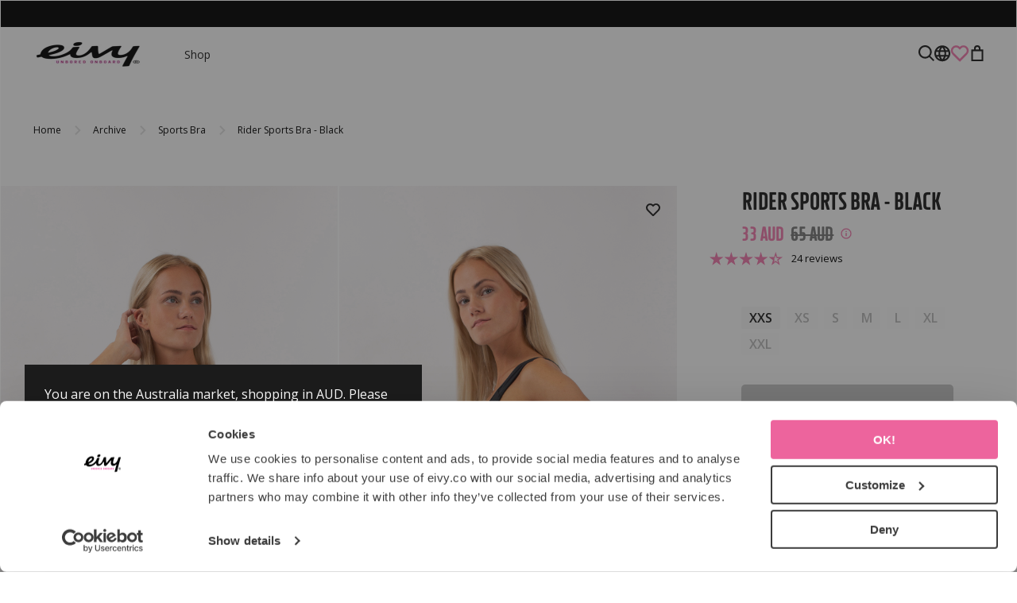

--- FILE ---
content_type: text/html; charset=UTF-8
request_url: https://www.eivy.co/au/rider-sports-bra-black/
body_size: 33302
content:

  





        <!doctype html>
    <html class="no-js antialiased" lang="au">
      <head>
                  <title>Rider Sports Bra - Black</title>
<meta http-equiv="Content-Type" content="text/html; charset=UTF-8">
<meta http-equiv="X-UA-Compatible" content="IE=edge">
<meta name="format-detection" content="telephone=no">
<meta id="viewport" name="viewport" content="width=device-width, initial-scale=1.0, minimum-scale=1.0">
<meta name="description" content="Eivy | Unbored Onboard - Less stuff, more adventure through multiFUNctional clothing">
<meta name="keywords" content="Base layers, first layers, snowboarding base layers, skiing base layers, printed base layers, multifunctional base layers, sustainable base layers, sustainable base layers">

<meta name="dc.title" content="Rider Sports Bra - Black">
<meta name="dc.description" content="Eivy | Unbored Onboard - Less stuff, more adventure through multiFUNctional clothing">
<meta name="dc.subject" content="Base layers, first layers, snowboarding base layers, skiing base layers, printed base layers, multifunctional base layers, sustainable base layers, sustainable base layers">
<meta name="dc.language" content="au">

  <meta name="viewport" content="width=device-width, initial-scale=1, maximum-scale=1">



                                    <link href="https://www.eivy.co/au/rider-sports-bra-black/" rel="alternate" hreflang="en-au">
            
    
                                        <link href="https://www.eivy.co/ca/rider-sports-bra-black/" rel="alternate" hreflang="ca">
            
    
                                        <link href="https://www.eivy.co/rider-sports-bra-black/" rel="alternate" hreflang="en">
            
          <link href="https://www.eivy.co/rider-sports-bra-black/" rel="alternate" hreflang="x-default">
    
                                        <link href="https://www.eivy.co/fr/rider-sports-bra-black/" rel="alternate" hreflang="fr">
            
    
                                        <link href="https://www.eivy.co/de/rider-sports-bra-black/" rel="alternate" hreflang="de">
            
    
                                        <link href="https://www.eivy.co/us/rider-sports-bra-black/" rel="alternate" hreflang="en-us">
            
    
                                        <link href="https://www.eivy.co/nz/rider-sports-bra-black/" rel="alternate" hreflang="en-nz">
            
    
                                        <link href="https://www.eivy.co/no/rider-sports-bra-black/" rel="alternate" hreflang="no">
            
    
                                        <link href="https://www.eivy.co/sv/rider-sports-bra-black/" rel="alternate" hreflang="sv">
            
    
      

  <link rel="canonical" href="https://www.eivy.co/au/rider-sports-bra-black/">

                    
          
                      <link rel="stylesheet" id="global-style" href="/static/57a4322985172f4b75a3879bfd6feac69546bd1b9ba7524dd16c2adca5c6058d/template/eivyclothing_live/temp/.build.css">
          
          <link rel="preload" as="style" href="data:text/plain;charset=utf8,scss%2Fstyle_preload.scss%3A%20Internal%20Error%3A%20Data%20context%20created%20with%20empty%20source%20string%0A" onload="this.rel='stylesheet'">

          	<link rel="icon" type="image/png" href="/image/3827/favicon.png" sizes="32x32">
	<link rel="apple-touch-icon" href="/image/3827/favicon.png" sizes="180x180">
        
                  <link rel="preconnect" href="https://connect.facebook.net" />
          <link rel="preconnect" href="https://www.google-analytics.com" />
          

<script>
  var language_variables = JSON.parse("\u007B\u0022TEXT_YOU_NEED_X_PACKAGES\u0022\u003A\u0022You\u0020need\u0020\u0025s\u0020packets\u0022,\u0022TEXT_CHOSEN\u0022\u003A\u0022Chosen\u0022,\u0022TEXT_CHOSEN_SINGULAR\u0022\u003A\u0022Chosen\u0022,\u0022CHOOSE_VARIANT\u0022\u003A\u0022Choose\u0020size\u0022,\u0022CHOOSE_VARIANTS\u0022\u003A\u0022Choose\u0020sizes\u0022,\u0022TEXT_READ_MORE\u0022\u003A\u0022Read\u0020more\u0022,\u0022TEXT_READ_LESS\u0022\u003A\u0022Read\u0020less\u0022,\u0022TEXT_FILTER\u0022\u003A\u0022Filter\u0022,\u0022BUTTON_CLEAR_FILTERS\u0022\u003A\u0022Reset\u0020filter\u0022,\u0022SHOW_PRODUCTS\u0022\u003A\u0022Show\u0020products\u0022,\u0022TEXT_PRODUCTS\u0022\u003A\u0022products\u0022,\u0022TEXT_PRODUCT\u0022\u003A\u0022product\u0022,\u0022SORT_ORDER_DEFAULT_DESC\u0022\u003A\u0022descending\u0022,\u0022SORT_ORDER_DEFAULT_ASC\u0022\u003A\u0022ascending\u0022,\u0022SORT_ORDER_TEXT_DESC\u0022\u003A\u0022Z\u002DA\u0022,\u0022SORT_ORDER_TEXT_ASC\u0022\u003A\u0022A\u002DZ\u0022,\u0022SORT_BY\u0022\u003A\u0022Sort\u0020by\u0022\u007D");
</script>

                                                                                                                                                                                                                                                                                                                                                                      
<script>
  window.i18nKeys = {"CUSTOMER_LIST_CHANGE_NAME":"Change name","IMAGE_BUTTON_DELETE":"Delete","NAME":"Name","SAVE":"Save","ACCOUNT_FAVORITE_LIST_ERROR_EMPTY":"The name can not be left empty","ACCOUNT_FAVORITE_LIST_ERROR_LENGTH":"The name needs to be at least 2 characters","ACCOUNT_FAVORITE_LIST_DELETE":"Are you sure you want to delete the list?","C_X_LEFT_TO_FREE_SHIPPING":null,"TEXT_MY_FAVORITES":"My favorites","BOX_HEADING_SHOPPING_CART":"Cart","OPEN":"Open","OUT_OF_STOCK":"Sold Out!","NON_STOCK":"Orderable item","IN_STOCK":"In Stock","P_FAVORITES_ADD_TO_WISHLIST":"Add to your wishlist","ADD_TO_CUSTOMERS_PRODUCTS_LIST":"Add to shopping list","HEADING_TITLE_CREATE_CUSTOMERS_PRODUCTS_LIST":"Create list","CLOSE_CUSTOMERS_PRODUCTS_LISTS_POPUP":"Close shopping lists popup","OPEN_CUSTOMERS_PRODUCTS_LISTS_POPUP":"Open shopping lists popup","REMOVE_FROM_FAVORITES":"Remove from favorites","ADD_TO_FAVORITES":"Add to favorites","BUTTON_CLEAR_FILTERS":"Reset filter","PRODUCT_BUTTON_BUY":"Buy","NOTIFY_ON_RESTOCK_TEXT_NOTIFY_EMAIL":"Sign up for release notification and #unboredonboard emails.","C_CHOOSE_SIZE":"Choose size","ENTRY_EMAIL_ADDRESS":"E-mail address:","NOTIFY_ON_RESTOCK":"Notify when released","NOTIFY_ON_RESTOCK_TEXT_SUCCESS":"Thank you, you will be notified if the product is released or estocked, and receive our #unboredonboard emails.","NOTIFY_ON_RESTOCK_TEXT_ERROR":null,"TABLE_HEADING_QUANTITY":"Qty","YOU_HAVE_X_ITEMS_IN_YOUR_SHOPPING_CART":"You have {productCount} items in your shopping cart","TEXT_CLOSE":"Close","YOU_MAY_ALSO_LIKE":"Extra Vibe","C_LOWEST_PRICE_DURING_PREVIOUS_30_DAYS_TOOLTIP":"Previously lowest price is the lowest price during the 30 days prior to the latest price reduction","C_UP_SELL_ADD_CART":"ADD","SHIPPING":"shipping","BOX_SHOPPING_CART_SUB_TOTAL_BOTTOM":"Total","BUTTON_SHOPPING_CART":"To checkout","ADD_TO_QUOTATION":"Create quotation","TEXT_MIN_ORDER_QUANTITY":"Min order \nquantity","C_MARKET_PARAGRAPH":"You are on the #S market, shopping in %S. Please confirm or change store preferences below.","MARKET_POPUP_MISMATCH_TEXT":"Active in session","MARKET_POPUP_BUTTON_TEXT":"Confirm","MARKET_POPUP_SELECTED_MARKET":"Selected market","CHANGE":"Edit","EMAIL_REQUEST_FOR_QUOTATION_SUBJECT":"Request for quotation","THANK_YOU":"Thanks!","COMPANY":"Company","FIRST_NAME_PLACEHOLDER":"First name","LAST_NAME_PLACEHOLDER":"Last name","LOGINBOX_EMAIL":"E-mail","QUOTATION_EMAIL_ERROR":"Incorrect email address","ENTRY_TELEPHONE_NUMBER":"Telephone number:","COMMENT":"Comment","SEND_REQUEST":"Send request","QUOTATION_CONTENT":"Add products using the quote button on each products page to start a quote request. Do you have any questions? Do not hesitate to contact us","QUOTATION_TOTAL_SUM":"Sum","REQUEST_QUOTATION":"Request quotation","QUOTATION_SENT":"Thanks! We have received your request and will get back to you as soon as possible. You have received an email with a confirmation along with the products you have requested a quote for.","ITEMS_IN_REQUEST":"You have <span>%d items</span> in your quote request","APPROVE_PERSONAL_DATA":"I agree that %s may store and use my personal data.","REMOVE_PRODUCT_FROM_QUOTATION":"Remove product from quotation","DECREASE_QUANTITY":"Decrease quantity","PRODUCT_QUANTITY_INPUT":"Product quantity input","INCREASE_QUANTITY":"Increase quantity","LOWEST_PRICE_DURING_PREVIOUS_30_DAYS_TOOLTIP":"Prior lowest price is the lowest price during the 30 days prior to the latest price reduction, excepting when the price was gradually reduced.","ADD_TO_QUOTE":"Add to quote","PRICES_VAT_TEXT_4":"without VAT","PRICES_VAT_TEXT_2":"with VAT","CHOOSE_VARIANT":"Choose size","REMOVE_PRODUCT_FROM_CART":"Remove product from shopping cart","CART_CHECKOUT_CAMPAIGN_PRICE_TOOLTIP":"The original price before the application of the promotional discount","EDIT_MODE_EXIT":"Leave edit mode","EDIT_MODE_ENTER":"Go to edit mode","SHOP_THE_LOOK_ADD_IMAGE_TEXT":"Click on the edit pen to upload an image","ADD_TITLE":"Add a title","SEARCH_PRODUCT":"Search for product","CHOSEN_PRODUCT":"Chosen product","ADD_DESCRIPTION":"Add a description","PICK_COLOR":"Pick a color","SHOP_THE_LOOK_PRODUCT_LINK":"Go to product","SORT_BY":"Sort by","QUOTATION":"Quotation","OVERVIEW_PREVIOUS_ORDERS":null,"ACCOUNT_ORDER_ORDERID":"Orderid","ACCOUNT_ORDER_DATE":"Date","ACCOUNT_ORDER_STATUS":"Status","ACCOUNT_ORDER_ORDERTOTAL":"Order total","HEADER_PRODUCTS_SHOW":"View","OVERVIEW_SHOW_ALL_ORDERS":null,"VIEW_MORE_PRODUCTS":"Show more products","TEXT_NO_PURCHASES":"You have not yet made any purchases.","BACK_TO_ORDER_HISTORY":"Back to order history","REORDER_HEADLINE":"Order again?","REORDER_TEXT":"You can easily order your order again. When you click the button \nyou and your products are sent to the checkout. Before that you can change the number of products in your next order in the list.","LABEL_PRODUCTS":"Products","ACCOUNT_ORDER_PRODUCT_TOTAL":"Total","REORDER_BUTTON":"Order again","HEADING_DELIVERY_ADDRESS":"Delivery Address","HEADING_BILLING_ADDRESS":"Billing Address","INCL_VAT":"Incl. tax:","EXCL_VAT":"Excl. tax: ","IMAGE_BUTTON_IN_CART":"Add to cart","TEXT_FILTER":"Filter","SHOW_PRODUCTS":"Show products","TEXT_PRODUCTS":"products","TEXT_PRODUCT":"product","SORT_ORDER_TEXT_ASC":"A-Z","SORT_ORDER_TEXT_DESC":"Z-A","SORT_ORDER_DEFAULT_ASC":"ascending","SORT_ORDER_DEFAULT_DESC":"descending"}
</script>

          <script>var vendre_config = JSON.parse("\u007B\u0022general\u0022\u003A\u007B\u0022version\u0022\u003A\u00221337\u0022,\u0022load_foundation_js\u0022\u003Atrue,\u0022manufacturers_category_id\u0022\u003A\u00220\u0022,\u0022transition\u002Draw\u0022\u003A\u00220.3s\u0022,\u0022show_right_mobile_menu\u0022\u003Atrue,\u0022cart_slide_in\u0022\u003Atrue,\u0022show_info_buttons\u0022\u003Atrue,\u0022show_customer_type_popup\u0022\u003Afalse,\u0022use_customer_type_from_customer\u0022\u003Atrue,\u0022show_left_to_free_shipping\u0022\u003Afalse,\u0022pricelist_special_price\u0022\u003Afalse,\u0022mobile_menu_full_row_trigger_dropdown\u0022\u003Atrue,\u0022animate_to_cart\u0022\u003Atrue,\u0022use_accordion_with_arrows\u0022\u003Atrue,\u0022use_breadcrumbs_icon\u0022\u003Afalse,\u0022breadcrumbs_divider\u0022\u003A\u0022\/\u0022,\u0022breadcrumbs\u002Dhome\u002Dicon\u002Dcolor\u0022\u003A\u0022\u00237a7a7a\u0022,\u0022breadcrumbs\u002Dlink\u002Dcolor\u0022\u003A\u0022\u0023000000\u0022,\u0022breadcrumbs\u002Dcurrent\u002Dlink\u002Dcolor\u0022\u003A\u0022\u00230000000\u0022,\u0022breadcrumbs\u002Ddivider\u002Dcolor\u0022\u003A\u0022\u0023000000\u0022,\u0022responsive_images_interval_px_width\u0022\u003A\u0022160\u0022,\u0022use_lazyload_on_product_list_images\u0022\u003Atrue,\u0022lazyload_product_list_images_px_before_viewport\u0022\u003A\u0022400\u0022,\u0022image\u002Dbackground\u002Dcolor\u002Draw\u0022\u003A\u0022\u0023f2f2f2\u0022,\u0022cookie_bar\u0022\u003A\u0022none\u0022,\u0022force_login\u0022\u003Afalse,\u0022product\u002Dimages\u002Ddynamic\u002Dsize\u002Dpadding\u002Draw\u0022\u003A\u0022177.77\u0025\u0022,\u0022favorites_page_id\u0022\u003A\u0022359\u0022,\u0022global\u002Dwidth\u002Draw\u0022\u003A\u00221300px\u0022,\u0022grid\u002Dspacing\u002Dmobile\u002Draw\u0022\u003A\u002215px\u0022,\u0022grid\u002Dspacing\u002Dipad\u002Draw\u0022\u003A\u002240px\u0022,\u0022grid\u002Dspacing\u002Ddesktop\u002Draw\u0022\u003A\u002240px\u0022,\u0022grid\u002Dcolumn\u002Dgutter\u002Dsmall\u002Draw\u0022\u003A\u00222px\u0022,\u0022grid\u002Dcolumn\u002Dgutter\u002Dmedium\u002Draw\u0022\u003A\u00222px\u0022,\u0022border\u002Dradius\u002Draw\u0022\u003A\u00225px\u0022,\u0022theme\u002Dprimary\u002Dcolor\u0022\u003A\u0022\u0023F37BAE\u0022,\u0022theme\u002Dsecondary\u002Dcolor\u0022\u003A\u0022\u00231C1C1C\u0022,\u0022theme\u002Dcomplement\u002Dcolor\u0022\u003A\u0022\u0023E1E1E1\u0022,\u0022theme\u002Dborder\u002Dcolor\u0022\u003A\u0022\u0023E1E1E1\u0022,\u0022body\u002Dbackground\u0022\u003A\u0022\u0023FFFFFF\u0022,\u0022light\u002Dgray\u002Draw\u0022\u003A\u0022\u0023F9F9F9\u0022,\u0022medium\u002Dgray\u002Draw\u0022\u003A\u0022\u0023E1E1E1\u0022,\u0022dark\u002Dgray\u002Draw\u0022\u003A\u0022\u00237A7A7A\u0022,\u0022black\u002Draw\u0022\u003A\u0022\u00231C1C1C\u0022,\u0022white\u002Draw\u0022\u003A\u0022\u0023ffffff\u0022,\u0022theme\u002Dsuccess\u002Dcolor\u0022\u003A\u0022\u002306B576\u0022,\u0022theme\u002Dwarning\u002Dcolor\u0022\u003A\u0022\u0023F5DD3D\u0022,\u0022theme\u002Dalert\u002Dcolor\u0022\u003A\u0022\u0023F42C04\u0022,\u0022body\u002Dfont\u002Dcolor\u0022\u003A\u0022\u00231C1C1C\u0022,\u0022complement\u002Dfont\u002Dcolor\u0022\u003A\u0022\u00237A7A7A\u0022,\u0022price\u002Dcolor\u0022\u003A\u0022\u00231C1C1C\u0022,\u0022price\u002Dnew\u002Dcolor\u0022\u003A\u0022\u0023F37BAE\u0022,\u0022price\u002Dold\u002Dcolor\u0022\u003A\u0022\u00237A7A7A\u0022,\u0022product\u002Dnew\u002Dtag\u002Dcolor\u0022\u003A\u0022\u0023F37BAE\u0022,\u0022product\u002Doverlay\u002Dcolor\u0022\u003A\u0022rgba\u00280,\u00200,\u00200,\u00200.04\u0029\u0022,\u0022favorite_icon_outline_color\u0022\u003A\u0022\u0023F37BAE\u0022,\u0022favorite_icon_solid_color\u0022\u003A\u0022\u0023ff69b4\u0022,\u0022button\u002Dnormal\u002Dheight\u0022\u003A\u002248px\u0022,\u0022button\u002Dnormal\u002Dpadding\u002Dsides\u0022\u003A\u002224px\u0022,\u0022button\u002Dlarge\u002Dheight\u0022\u003A\u002256px\u0022,\u0022button\u002Dlarge\u002Dpadding\u002Dsides\u0022\u003A\u002224px\u0022,\u0022button\u002Dsmall\u002Dheight\u0022\u003A\u002233px\u0022,\u0022button\u002Dsmall\u002Dpadding\u002Dsides\u0022\u003A\u002212px\u0022,\u0022button\u002Dtiny\u002Dheight\u0022\u003A\u002233px\u0022,\u0022button\u002Dtiny\u002Dpadding\u002Dsides\u0022\u003A\u002212px\u0022,\u0022accessibility\u002Dfocus\u002Doutline\u002Dcolor\u0022\u003A\u0022\u0023000000\u0022\u007D,\u0022font\u0022\u003A\u007B\u0022use\u002Dgoogle\u002Dfont\u0022\u003Atrue,\u0022body\u002Dfont\u002Dfamily\u002Dgoogle\u002Dfont\u0022\u003A\u0022Open\u0020Sans\u0022,\u0022header\u002Dfont\u002Dfamily\u002Dgoogle\u002Dfont\u0022\u003A\u0022XXII\u0020Neue\u0020Norm\u0022,\u0022global\u002Dlineheight\u002Draw\u0022\u003A\u00221.2\u0022,\u0022global\u002Dletter\u002Dspacing\u002Draw\u0022\u003A\u0022normal\u0022,\u0022paragraph\u002Dlineheight\u002Draw\u0022\u003A\u00221.5\u0022,\u0022paragraph\u002Dletter\u002Dspacing\u002Draw\u0022\u003A\u00220em\u0022,\u0022header\u002Dlineheight\u002Draw\u0022\u003A\u00221.2\u0022,\u0022header\u002Dletter\u002Dspacing\u002Draw\u0022\u003A\u00220em\u0022,\u0022header\u002Dfont\u002Dweight\u002Draw\u0022\u003A\u0022900\u0022,\u0022header\u002Dmargin\u002Dbottom\u002Draw\u0022\u003A\u00228px\u0022,\u0022h1\u002Dmobile\u002Dsize\u002Draw\u0022\u003A\u002261px\u0022,\u0022h1\u002Dipad\u002Dsize\u002Draw\u0022\u003A\u002261px\u0022,\u0022h2\u002Dmobile\u002Dsize\u002Draw\u0022\u003A\u002238px\u0022,\u0022h2\u002Dipad\u002Dsize\u002Draw\u0022\u003A\u002249px\u0022,\u0022h3\u002Dmobile\u002Dsize\u002Draw\u0022\u003A\u002239px\u0022,\u0022h3\u002Dipad\u002Dsize\u002Draw\u0022\u003A\u002239px\u0022,\u0022h4\u002Dmobile\u002Dsize\u002Draw\u0022\u003A\u002231px\u0022,\u0022h4\u002Dipad\u002Dsize\u002Draw\u0022\u003A\u002231px\u0022,\u0022h5\u002Dmobile\u002Dsize\u002Draw\u0022\u003A\u002225px\u0022,\u0022h5\u002Dipad\u002Dsize\u002Draw\u0022\u003A\u002225px\u0022,\u0022h6\u002Dmobile\u002Dsize\u002Draw\u0022\u003A\u002220px\u0022,\u0022h6\u002Dipad\u002Dsize\u002Draw\u0022\u003A\u002220px\u0022,\u0022category\u002Dtitle\u002Dline\u002Dheight\u002Draw\u0022\u003A\u00221.2\u0022,\u0022h1\u002Dmobile\u002Dcategory\u002Dtitle\u002Dsize\u002Draw\u0022\u003A\u002236px\u0022,\u0022h1\u002Dipad\u002Dcategory\u002Dtitle\u002Dsize\u002Draw\u0022\u003A\u002249px\u0022,\u0022product\u002Dtitle\u002Dline\u002Dheight\u002Draw\u0022\u003A\u00221.3\u0022,\u0022h1\u002Dmobile\u002Dproduct\u002Dtitle\u002Dsize\u002Draw\u0022\u003A\u002261px\u0022,\u0022h1\u002Dipad\u002Dproduct\u002Dtitle\u002Dsize\u002Draw\u0022\u003A\u002261px\u0022,\u0022hero\u002Dline\u002Dheight\u002Draw\u0022\u003A\u00221.2\u0022,\u0022superhero\u002Dmobile\u002Dsize\u002Draw\u0022\u003A\u002276px\u0022,\u0022superhero\u002Dipad\u002Dsize\u002Draw\u0022\u003A\u002276px\u0022,\u0022middlehero\u002Dmobile\u002Dsize\u002Draw\u0022\u003A\u002261px\u0022,\u0022middlehero\u002Dipad\u002Dsize\u002Draw\u0022\u003A\u002261px\u0022,\u0022hero\u002Dmobile\u002Dsize\u002Draw\u0022\u003A\u002249px\u0022,\u0022hero\u002Dipad\u002Dsize\u002Draw\u0022\u003A\u002249px\u0022,\u0022semihero\u002Dmobile\u002Dsize\u002Draw\u0022\u003A\u002239px\u0022,\u0022semihero\u002Dipad\u002Dsize\u002Draw\u0022\u003A\u002239px\u0022,\u0022smallhero\u002Dmobile\u002Dsize\u002Draw\u0022\u003A\u002231px\u0022,\u0022smallhero\u002Dipad\u002Dsize\u002Draw\u0022\u003A\u002231px\u0022\u007D,\u0022top_bar\u0022\u003A\u007B\u0022show_top_bar_mobile\u0022\u003Atrue,\u0022show_top_bar_desktop\u0022\u003Atrue,\u0022top_bar_page_ids\u0022\u003A\u002216,17\u0022,\u0022show_top_bar_currencies\u0022\u003Afalse,\u0022show_top_bar_infopages\u0022\u003Afalse,\u0022show_top_bar_languages\u0022\u003Afalse,\u0022show_top_bar_markets\u0022\u003Afalse,\u0022show_top_bar_selling_points\u0022\u003Atrue,\u0022show_top_bar_vat\u0022\u003Afalse,\u0022top_bar_infopages_position_right\u0022\u003Afalse,\u0022top_bar_selling_points_position\u0022\u003A\u0022center\u0022,\u0022top\u002Dbar\u002Dheight\u002Draw\u0022\u003A\u002234px\u0022,\u0022top\u002Dbar\u002Dbg\u0022\u003A\u0022\u0023000000\u0022,\u0022top\u002Dbar\u002Dtext\u002Dcolor\u0022\u003A\u0022\u0023ffffff\u0022\u007D,\u0022page_header\u0022\u003A\u007B\u0022header_design_mobile\u0022\u003A\u0022header1\u0022,\u0022header_design_desktop\u0022\u003A\u0022header3\u0022,\u0022header_icons\u0022\u003A\u0022package1\u0022,\u0022header\u002Dlogo\u002Dheight\u002Dmobile\u002Draw\u0022\u003A\u002238px\u0022,\u0022header\u002Dlogo\u002Dpadding\u002Dmobile\u002Draw\u0022\u003A\u002212px\u0022,\u0022header\u002Dlogo\u002Dheight\u002Ddesktop\u002Draw\u0022\u003A\u002238px\u0022,\u0022header\u002Dmenu\u002Dheight\u002Ddesktop\u002Draw\u0022\u003A\u002240px\u0022,\u0022mobile_header_menu\u0022\u003A\u0022mobile_menu1\u0022,\u0022mobile_menu_slide_right\u0022\u003A\u0022classic\u0022,\u0022mobile_menu_side_scroll\u0022\u003Afalse,\u0022drop_menu\u0022\u003A\u0022all\u0022,\u0022drop_menu_click\u0022\u003Atrue,\u0022search_bar_open_from_start_mobile\u0022\u003Afalse,\u0022show_pages_in_search_result\u0022\u003Afalse,\u0022prevent_native_input_zoom_ios\u0022\u003Atrue,\u0022show_category_depth\u0022\u003A\u00222\u0022,\u0022show_only_the_collection_category_dropdown\u0022\u003Atrue,\u0022pages_menu_id\u0022\u003A\u0022350\u0022,\u0022header\u002Dmobile\u002Dbg\u0022\u003A\u0022\u0023ffffff\u0022,\u0022header\u002Dmobile\u002Dmenu\u002Dbg\u0022\u003A\u0022\u0023ffffff\u0022,\u0022header\u002Dmobile\u002Dmenu\u002Dborder\u002Dcolor\u0022\u003A\u0022\u0023F0F0F0\u0022,\u0022header\u002Dmobile\u002Dmenu\u002Dactive\u002Dbackground\u002Dcolor\u0022\u003A\u0022\u0023F9F9F9\u0022,\u0022header\u002Dmobile\u002Dmenu\u002Dfooter\u002Dbackground\u002Dcolor\u0022\u003A\u0022\u0023F9F9F9\u0022,\u0022header\u002Dmobile\u002Dmenu\u002Dborder\u002Dsize\u002Draw\u0022\u003A\u00221px\u0022,\u0022header\u002Ddesktop\u002Dbg\u0022\u003A\u0022\u0023ffffff\u0022,\u0022header\u002Dmenu\u002Ddropdown\u002Dbig\u002Dcolor\u0022\u003A\u0022\u0023ffffff\u0022,\u0022header\u002Dmenu\u002Dpadding\u002Dbottom\u0022\u003A\u002215px\u0022,\u0022header\u002Dpadding\u002Dtop\u002Dbottom\u0022\u003A\u002215px\u0022,\u0022header_menu_big\u0022\u003Atrue\u007D,\u0022page_footer\u0022\u003A\u007B\u0022footer_design\u0022\u003A\u0022footer1\u0022,\u0022one_to_three_gallery_page_ids_for_footer\u0022\u003A\u002216,247\u0022,\u0022show_footer_newsletter\u0022\u003Afalse,\u0022newsletter\u002Dbutton\u002Dcolor\u0022\u003A\u0022\u0023804D00\u0022,\u0022show_social_follow_icons_footer\u0022\u003Afalse,\u0022show_social_follow_icons_footer_folder\u0022\u003A\u0022original\u0022,\u0022show_social_follow_icons_footer_color\u0022\u003Afalse,\u0022show_copyright\u0022\u003Atrue,\u0022show_vendre_link\u0022\u003Afalse,\u0022footer\u002Dbg\u0022\u003A\u0022\u00231C1C1C\u0022,\u0022footer\u002Dsecondary\u002Dbg\u0022\u003A\u0022\u0023ffffff\u0022,\u0022footer_text_center\u0022\u003Afalse,\u0022footer_custom_text_color\u0022\u003Atrue,\u0022footer\u002Dtext\u002Dcolor\u0022\u003A\u0022\u0023fff\u0022,\u0022footer_copyright_custom_text_color\u0022\u003Afalse,\u0022footer\u002Dcopyright\u002Dtext\u002Dcolor\u0022\u003A\u0022\u0023fff\u0022,\u0022footer\u002Dsocial\u002Dicons\u002Dsize\u002Draw\u0022\u003A\u002230px\u0022,\u0022footer\u002Dsocial\u002Dicons\u002Dpadding\u002Draw\u0022\u003A\u002215px\u0022,\u0022footer_headings_bold\u0022\u003Atrue,\u0022footer_headings_uppercase\u0022\u003Atrue\u007D,\u0022product_listing\u0022\u003A\u007B\u0022product_listing_default_design\u0022\u003A\u0022grid\u0022,\u0022product_listing_grid_design\u0022\u003A\u0022product_listing_centered\u0022,\u0022product_listing_row_design\u0022\u003A\u0022product_listing_standard\u0022,\u0022product_tag_id\u0022\u003A\u002265\u0022,\u0022product\u002Dbox\u002Dbackground\u0022\u003A\u0022\u0023fff\u0022,\u0022show_quantity_input_in_product_listing\u0022\u003Atrue,\u0022product_listing_show_second_image_hover\u0022\u003Atrue,\u0022show_discount_in_productbox\u0022\u003Atrue,\u0022show_product_overlay\u0022\u003Afalse,\u0022show_product_border\u0022\u003Afalse,\u0022show_variant_information\u0022\u003Afalse,\u0022show_brand_information\u0022\u003Afalse,\u0022show_sort\u0022\u003Atrue,\u0022product_listing_article_number\u0022\u003Afalse,\u0022show_recomended_price\u0022\u003Afalse,\u0022use_content_position\u0022\u003A\u0022left\u0022,\u0022products_per_row_xxlarge\u0022\u003A\u00224\u0022,\u0022products_per_row_xlarge\u0022\u003A\u00224\u0022,\u0022products_per_row_large\u0022\u003A\u00224\u0022,\u0022products_per_row_medium\u0022\u003A\u00222\u0022,\u0022products_per_row_small\u0022\u003A\u00222\u0022\u007D,\u0022listing\u0022\u003A\u007B\u0022categories_left\u0022\u003A\u0022none\u0022,\u0022filter_design\u0022\u003A\u0022top\u0022,\u0022filter_left_summary\u0022\u003Afalse,\u0022chained_filters\u0022\u003Afalse,\u0022show_category_overlay\u0022\u003Atrue,\u0022category_description_expandable\u0022\u003Afalse,\u0022category\u002Dbackground\u002Dfont\u002Dcolor\u0022\u003A\u0022\u00230a0a0a\u0022,\u0022category\u002Doverlay\u002Dcolor\u0022\u003A\u0022rgba\u00280,\u00200,\u00200,\u00200.25\u0029\u0022,\u0022show_category_image_mobile\u0022\u003Afalse,\u0022show_count_products\u0022\u003Atrue,\u0022full_top_image\u0022\u003Afalse,\u0022center_description\u0022\u003Afalse,\u0022show_category_image_as_background\u0022\u003Atrue,\u0022show_category_image_as_background_full_width\u0022\u003Atrue,\u0022auto_pagination\u0022\u003Atrue,\u0022show_subcategories\u0022\u003Atrue,\u0022auto_pagination_scrolls\u0022\u003A\u00223\u0022\u007D,\u0022product\u0022\u003A\u007B\u0022show_product_images_thumbnails\u0022\u003Atrue,\u0022show_product_images_thumbnails_left\u0022\u003Afalse,\u0022show_brand\u0022\u003Atrue,\u0022show_brand_as_image\u0022\u003Atrue,\u0022sticky_buy_mobile\u0022\u003Afalse,\u0022variant_design\u0022\u003A\u0022buttons\u0022,\u0022attribute_design\u0022\u003A\u0022buttons\u0022,\u0022show_attribute_labels\u0022\u003Afalse,\u0022combine_variants\u0022\u003Atrue,\u0022show_variant_choice_image\u0022\u003Atrue,\u0022use_question_about_product\u0022\u003Afalse,\u0022show_tags\u0022\u003Afalse,\u0022show_tags_image\u0022\u003Afalse,\u0022show_tags_gray\u0022\u003Afalse,\u0022show_related_products\u0022\u003Atrue,\u0022show_related_products_from_category\u0022\u003Afalse,\u0022show_last_viewed_products\u0022\u003Afalse,\u0022related_category_for_color\u0022\u003A\u0022\u0022,\u0022show_manufacturer_description_in_tabs\u0022\u003Atrue,\u0022show_article_number\u0022\u003Afalse,\u0022show_ean_number\u0022\u003Afalse,\u0022show_partners_stock\u0022\u003Afalse,\u0022show_product_page_usp\u0022\u003Afalse,\u0022show_associated_products\u0022\u003Atrue,\u0022short_desc_sentences\u0022\u003A\u00222\u0022,\u0022show_description\u0022\u003A\u0022none\u0022,\u0022show_quantity_discounts\u0022\u003Atrue,\u0022show_instock_status\u0022\u003Afalse,\u0022show_instock_status_current_customer\u0022\u003Atrue,\u0022show_tabs\u0022\u003Atrue,\u0022show_b2b_registration\u0022\u003Atrue,\u0022b2b_registration_page_link\u0022\u003A\u00220\u0022,\u0022show_review_summary\u0022\u003Atrue,\u0022show_auto_generated_pdf_file\u0022\u003Afalse,\u0022show_files_in_separate_tab\u0022\u003Atrue,\u0022show_embedded_video_in_description_tab\u0022\u003Afalse,\u0022show_video_in_slideshow\u0022\u003Atrue,\u0022embedded_video_in_slideshow_position\u0022\u003A\u00223\u0022,\u0022product_image_mouseover_zoom\u0022\u003Afalse,\u0022product_image_gallery_zoom\u0022\u003Atrue,\u0022product_image_gallery_arrows\u0022\u003Atrue,\u0022product_image_gallery_zoom_level\u0022\u003A\u00222\u0022,\u0022product_image_gallery_background_color\u0022\u003A\u0022dark\u0022,\u0022product_image_gallery_background_opacity\u0022\u003A\u00220.5\u0022,\u0022product_image_gallery_transition\u0022\u003A\u0022zoom\u0022,\u0022product_image_column_size_desktop\u0022\u003A\u00226\u0022,\u0022show_vat_text\u0022\u003Atrue,\u0022show_total_final_price\u0022\u003Afalse,\u0022content_hub_perfect_match_only\u0022\u003Afalse\u007D,\u0022checkout\u0022\u003A\u007B\u0022limit_page_header\u0022\u003Atrue,\u0022hide_page_footer\u0022\u003Atrue,\u0022payment_shipping_method_design\u0022\u003A\u0022horizontal\u0022,\u0022show_count_cart\u0022\u003Atrue,\u0022show_country_choice\u0022\u003Afalse,\u0022show_delivery_address\u0022\u003Atrue,\u0022show_choose_address\u0022\u003Afalse,\u0022show_shipping_description\u0022\u003Atrue,\u0022show_payment_description\u0022\u003Afalse,\u0022show_payment_if_one\u0022\u003Afalse,\u0022show_choose_delivery_address\u0022\u003Afalse,\u0022show_external_shipping\u0022\u003Afalse,\u0022upsale_category_id\u0022\u003A\u002218\u0022,\u0022show_vat_validation\u0022\u003Afalse,\u0022show_upsale_category\u0022\u003Afalse,\u0022pickup_place\u0022\u003Afalse,\u0022budbee\u0022\u003Afalse,\u0022hide_freight\u0022\u003Afalse,\u0022show_price_per_unit\u0022\u003Afalse,\u0022show_package_content\u0022\u003Afalse,\u0022show_total_content\u0022\u003Afalse,\u0022show_item_price\u0022\u003Afalse,\u0022show_input_on_quantity\u0022\u003Afalse,\u0022show_voucher\u0022\u003Atrue,\u0022show_customer_type\u0022\u003Afalse\u007D,\u0022tracking\u0022\u003A\u007B\u0022nosto_id\u0022\u003A\u0022\u0022\u007D,\u0022account\u0022\u003A\u007B\u0022show_favorites\u0022\u003Atrue,\u0022favorites_custom_lists\u0022\u003Afalse,\u0022show_most_ordered\u0022\u003Atrue,\u0022show_address_book\u0022\u003Atrue\u007D,\u0022sharing\u0022\u003A\u007B\u0022facebook_meta\u0022\u003Atrue,\u0022show_icons\u0022\u003Atrue,\u0022facebook\u0022\u003Atrue,\u0022twitter\u0022\u003Atrue,\u0022linkedin\u0022\u003Atrue,\u0022tumblr\u0022\u003Atrue,\u0022google\u0022\u003Atrue,\u0022pinterest\u0022\u003Atrue\u007D,\u0022google_data_types\u0022\u003A\u007B\u0022active\u0022\u003Atrue,\u0022info\u0022\u003Atrue,\u0022product\u0022\u003Atrue,\u0022breadcrumb\u0022\u003Atrue,\u0022social\u0022\u003Atrue,\u0022search\u0022\u003Atrue\u007D,\u0022markets\u0022\u003A\u007B\u0022show_popup\u0022\u003Atrue,\u0022select_by_market\u0022\u003Afalse,\u0022select_by_country\u0022\u003Atrue,\u0022country_dropdown\u0022\u003Atrue,\u0022suggest_from_ip_lookup\u0022\u003Atrue,\u0022use_suggestion_as_default\u0022\u003Atrue,\u0022show_mismatch\u0022\u003Afalse\u007D\u007D");</script>

                    <script>
  // Nice-to-have: Move this to Vuex

  var vendreFavoritesCustomersProductsList = JSON.parse("false");
  var vendreCustomCustomersProductsLists = JSON.parse("\u005B\u005D");
</script>

          <script>
            window.VendreCurrencyFormatter = (function(number) {let thousands_point = JSON.parse('""');let decimal_places = JSON.parse('"0"');let decimal_separator = JSON.parse('"."');let symbol_left = JSON.parse('""');let symbol_right = JSON.parse('" AUD"');number = parseFloat(number) || 0;let rounded = number.toFixed(decimal_places);let match = rounded.toString().match(/(-?)(\d+)(?:\.(\d*))?/);if (!match) {return '';}let sign = match[1];let integer = match[2];let fractional = match[3] || '';if (integer >= 1000 && thousands_point.length) {integer = integer.replace(/\B(?=(\d{3})+(?!\d))/g, thousands_point);}if (fractional.length < decimal_places) {fractional += new Array(decimal_places - fractional.length).join('0');}if (decimal_places == 0) {decimal_separator = '';}number = sign + symbol_left + integer + decimal_separator + fractional + symbol_right;return number;});
                      </script>

            <script src="/static/0eacbbe4a1b8cd8b8bcc4152c49fe4e470ebd38ff49bf9767f02ebc979be5815/template/eivyclothing_live/temp/.build.js"></script>

    <script type="module">try{import.meta.url;import("_").catch(()=>1);}catch(e){}window.__vite_is_modern_browser=true;</script>
<script type="module">!function(){if(window.__vite_is_modern_browser)return;console.warn("vite: loading legacy build because dynamic import or import.meta.url is unsupported, syntax error above should be ignored");var e=document.getElementById("vite-legacy-polyfill"),n=document.createElement("script");n.src=e.src,n.onload=function(){System.import(document.getElementById('vite-legacy-entry').getAttribute('data-src'))},document.body.appendChild(n)}();</script>
<script type="module" crossorigin src="/template/eivyclothing_live/dist/client/assets/main.9041fdda.js"></script>
<link rel="stylesheet" href="/template/eivyclothing_live/dist/client/assets/main.8b7940c1.css">


<script nomodule>!function(){var e=document,t=e.createElement("script");if(!("noModule"in t)&&"onbeforeload"in t){var n=!1;e.addEventListener("beforeload",(function(e){if(e.target===t)n=!0;else if(!e.target.hasAttribute("nomodule")||!n)return;e.preventDefault()}),!0),t.type="module",t.src=".",e.head.appendChild(t),t.remove()}}();</script>
<script nomodule crossorigin id="vite-legacy-polyfill" src="/template/eivyclothing_live/dist/client/assets/polyfills-legacy.8e00fea8.js"></script>
<script nomodule crossorigin id="vite-legacy-entry" data-src="/template/eivyclothing_live/dist/client/assets/main-legacy.63c78bbd.js">System.import(document.getElementById('vite-legacy-entry').getAttribute('data-src'))</script>


            <script src="/static/32e1ea6a5191e0474df220108cd3400ed2aa7c604c37e1a8eb9d8267ccf2a4cf/template/eivyclothing_live/temp/.build_deferred.js" async defer onload="General.dispatchGlobalEvent('buildJsDeferredLoaded')"></script>

  <script>
    ScriptLoader.getScriptOnActivity('/template/eivyclothing_live/js/modules/favorite.js');
  </script>

        
        
                    <meta property="og:site_name" content="www.eivy.co">
  <meta property="og:title" content="Rider Sports Bra - Black">
  <meta property="og:url" content="https://www.eivy.co/au/rider-sports-bra-black/?language=">
      <meta property="og:description" content="Mountain to the sea where I wanna be – multiFUNctional sports in purple bra cut for yoga, surfing, snowboarding, skiing and all good things in between. The flatlock seams prevent chafing and the elastic chest band makes it a comfortable fit. The bra is also equipped with a removable fleece lining for extra warmth and support and an integrated pocket at the back.
 
  Pack less, forever - The original multiFUNctional base layer for any adventure
 Stay warm and dry - Highly moisture wicking &amp;amp; fast drying brushed 4-way stretch
 Lower footprint - Global Recycled Standard® fabric for less...">
    <meta property="og:type" content="product">
  <meta property="og:locale" content="">
      <meta property="og:locale:alternate" content="en_US">
            <meta property="og:image" content="https://www.eivy.co/image/4388/Rider-Sports-Bra---Black_1.jpg">
    <meta property="og:image:width" content="800">
    <meta property="og:image:height" content="800">
                  <meta property="og:image" content="https://www.eivy.co/image/4372/Rider-Sports-Bra---Black_7.jpg">
      <meta property="og:image:width" content="800">
      <meta property="og:image:height" content="800">
          <meta property="og:image" content="https://www.eivy.co/image/4367/Rider-Sports-Bra---Black_2.jpg">
      <meta property="og:image:width" content="800">
      <meta property="og:image:height" content="800">
          <meta property="og:image" content="https://www.eivy.co/image/4370/Rider-Sports-Bra---Black_5.jpg">
      <meta property="og:image:width" content="800">
      <meta property="og:image:height" content="800">
          <meta property="og:image" content="https://www.eivy.co/image/4371/Rider-Sports-Bra---Black_6.jpg">
      <meta property="og:image:width" content="800">
      <meta property="og:image:height" content="800">
          <meta property="og:image" content="https://www.eivy.co/image/4368/Rider-Sports-Bra---Black_3.jpg">
      <meta property="og:image:width" content="800">
      <meta property="og:image:height" content="800">
          <meta property="og:image" content="https://www.eivy.co/image/4369/Rider-Sports-Bra---Black_4.jpg">
      <meta property="og:image:width" content="800">
      <meta property="og:image:height" content="800">
          <meta property="og:image" content="https://www.eivy.co/image/3647/--Stickerpack---All-four.jpg">
      <meta property="og:image:width" content="800">
      <meta property="og:image:height" content="800">
              
          

  
    
  
  <!-- Google Consent Mode -->

  <!-- This has to be combined with an external cookie script for enabling storage -->

  <script>
      window.dataLayer = window.dataLayer || [];
      function gtag() {
        dataLayer.push(arguments);
      }
      gtag("consent", "default", {
        ad_storage: "denied",
        analytics_storage: "denied",
        wait_for_update: 500
      });
      gtag("set", "ads_data_redaction", true);
  </script>
  <!-- End Google Consent Mode -->

    <!-- Google Tag Manager -->
    <script>(function(w,d,s,l,i){w[l]=w[l]||[];w[l].push({'gtm.start':
    new Date().getTime(),event:'gtm.js'});var f=d.getElementsByTagName(s)[0],
    j=d.createElement(s),dl=l!='dataLayer'?'&l='+l:'';j.async=true;j.src=
    'https://www.googletagmanager.com/gtm.js?id='+i+dl;f.parentNode.insertBefore(j,f);
    })(window,document,'script','dataLayer','GTM-TQHDWWC');</script>
  <!-- End Google Tag Manager -->

      <script>
      
      
      window.dataLayer = window.dataLayer || [];

      var productPosition = 0;

function gtmGa4Init() {
  registerGa4EventListeners();
  productGa4Impressions('data-doofinder-impression', 'Tweakwise Autocomplete');
};

      
      window.dataLayer = window.dataLayer || [];
    dataLayer.push({
      'customer_id' : 'Ej inloggad'
    });
        function productGa4Impressions(impressionSelector, listName = "Associated product: Rider Sports Bra - Black") {
  dataLayer = window.dataLayer || [];

  if ($( "[" + impressionSelector + "='true']" ).length) {
    var datalayerItemListGA4 = [];

    $( "[" + impressionSelector + "='true']" ).each(function() {
      var productData = JSON.parse($(this).attr('data-product-object'));

      if (productData.id) {
        productPosition = productPosition + 1;

        let productDataGa4 = {
          'item_id' : productData.id
        , 'item_name' : productData.name
        , 'item_list_name' : productData.list ? productData.list : listName
        , 'item_brand' : productData.brand
        , 'item_variant' : productData.variant
        , 'index' : productPosition
        , 'price' : productData.price
        };

        Object.keys(productDataGa4).forEach((key) => (productDataGa4[key] == '') && delete productDataGa4[key]);

        datalayerItemListGA4.push(productDataGa4);

        $(this).attr('' + impressionSelector + '', 'false');
        $(this).attr('data-list-position', productPosition);
      }
    });

          dataLayer.push({ ecommerce: null });
      dataLayer.push({
        'event': 'view_item_list',
        'ecommerce': {
          'currency': 'AUD',
          'items': datalayerItemListGA4
        }
      });
      };
};
      function registerGa4EventListeners() {

  // Only register these scripts once
  if (!window.ga4Initialized) {
    $(document).ajaxComplete(function(e, xhr, settings) {
        if (settings.url.includes('page')) {
          productGa4Impressions('data-impression');
        };
    });

    productGa4Impressions('data-impression');

    window.ga4Initialized = true;
  };

  // Remove and re-register these scripts to support dynamic content
  $('[data-product]').off('click.ga4Impression');
  $('[data-product]').on('click.ga4Impression', function(e) {

    if ($(e.target).is("button[type=submit]") || $(e.target).is('[href*="buy_now"')) {
      return true;
    };

    if ($(e.target).parents("[data-doofinder-impression]").length == 1) {
      var listName = "Tweakwise Autocomplete";
    } else {
      var listName = "Associated product: Rider Sports Bra - Black";
    };

    if ($(this).attr('data-click-tracked') != "true") {
      var productData = JSON.parse($(this).attr('data-product-object'));
      var listPosition = parseInt($(this).attr("data-list-position"));

      let productDataGa4 = {
        'item_id' : productData.id
      , 'item_name' : productData.name
      , 'item_list_name' : productData.list ? productData.list : listName
      , 'item_brand' : productData.brand
      , 'item_variant' : productData.variant
      , 'index' : listPosition
      , 'price' : productData.price
      };

      Object.keys(productDataGa4).forEach((key) => (productDataGa4[key] == '') && delete productDataGa4[key]);

      window.addEventListener("beforeunload", function() {
                  dataLayer.push({ ecommerce: null });
          dataLayer.push({
            'event': 'select_item',
            'ecommerce': {
              'currency': 'AUD',
              'items': [productDataGa4]
            }
          });
              });

      $(this).attr('data-click-tracked', "true");
    };
  });

};
      $(document).ready(function() {
        gtmGa4Init();
      });

      $(document).ajaxComplete(function() {
        gtmGa4Init();
      });
      
      $(document).on('vendreGa4FavoriteAdd', function(e) {
        let product = e.detail;
        dataLayer.push({ ecommerce: null });
        dataLayer.push({
          'event': 'add_to_wishlist',
          'ecommerce': {
            'currency': 'AUD',
            'value': '',
            'items': [
              {
                "item_id": product.product_id,
                "item_variant": product.product_id,
                "item_name": product.product_name,
                "price": product.price
              }
            ]
          }
        });

        var item = {
          'currency': 'AUD',
          'value': '',
          'items': [
            {
              "item_id": product.product_id,
              "item_variant": product.product_id,
              "item_name": product.product_name,
              "price": product.price
            }
          ]
        };

        // sen to Klaviyo as well
        klaviyo.push(["track", "Added to Wishlist", item]);
      });

      $(document).on('vendreGa4CartUpdate', function(e) {
        let products = e.detail;

        
        const productName = 'Rider\u0020Sports\u0020Bra\u0020\u002D\u0020Black'
        const productID = '3949'
        const SKU = 'A00218\u0020001'
        const ImageURL = window.location.origin + '\/image\/4388\/Rider\u002DSports\u002DBra\u002D\u002D\u002DBlack_1.jpg'
        const URL = window.location.href
        const Price = 32.5
        
        $.getJSON("/?json_template&action=oskar&hide_ajax_loader=true").done(function(x){
          x.AddedItemProductName = productName
          x.AddedItemProductID = productID
          x.AddedItemSKU = SKU
          x.AddedItemImageURL = ImageURL
          x.AddedItemURL = URL
          x.AddedItemPrice = Price / 0.8
          x.ItemNames = [productName]
          x.$value = Number(x.$value.replace(/\D/g,''))
          x.Products = x.Products.map(function(y){
            return {
              "ProductID": y.ProductID,
              "SKU": y.SKU,
              "ProductName": y.ProductName,
              "Quantity": y.Quantity,
              "ItemPrice": Number(y.ItemPrice.replace(/\D/g,'')),
              "RowTotal": Number(y.RowTotal.replace(/\D/g,'')),
              "ProductURL": y.ProductURL,
              "ImageURL": y.ImageURL
            }
          })
          klaviyo.push(["track", "Added to Cart", x]);
        }).fail(function(jqXHR, textStatus) {
          console.log("FAIL");
          console.log(textStatus);
                  });

        // Map data for google
        $.getJSON("/?json_template&action=get_ga_tracking_info&hide_ajax_loader=true", {
          cart_changes: JSON.stringify(products)
        })
        .done(function(trackingResponse) {
          for (i = 0; i < trackingResponse.ga4.added_to_cart.length; i++) {
            Object.keys(trackingResponse.ga4.added_to_cart[i]).forEach((key) => (trackingResponse.ga4.added_to_cart[i][key] == '') && delete trackingResponse.ga4.added_to_cart[i][key])
          }

          if (trackingResponse.ga4.added_to_cart.length) {
            dataLayer.push({ ecommerce: null });
            dataLayer.push({
              'event': 'add_to_cart',
              'ecommerce': {
                'currency': 'AUD',
                'value': '',
                'items': trackingResponse.ga4.added_to_cart
              }
            });
            
                      }

          for (i = 0; i < trackingResponse.ga4.removed_from_cart.length; i++) {
            Object.keys(trackingResponse.ga4.removed_from_cart[i]).forEach((key) => (trackingResponse.ga4.removed_from_cart[i][key] == '') && delete trackingResponse.ga4.removed_from_cart[i][key])
          }

          if (trackingResponse.ga4.removed_from_cart.length) {
            dataLayer.push({ ecommerce: null });
            dataLayer.push({
              'event': 'remove_from_cart',
              'ecommerce': {
                'currency': 'AUD',
                'value': '',
                'items': trackingResponse.ga4.removed_from_cart
              }
            });

            
          }
        })
        .fail(function(jqXHR, textStatus) {
                  });

      });
      
              
            dataLayer.push({ ecommerce: null });
    dataLayer.push({
      'event': 'view_item',
      'ecommerce': {
        'currency': 'AUD',
        'items': [{
          'item_name': 'Rider Sports Bra - Black',
          'item_id': 'A00218 001',
          'index': 0,
          'price': 32.5,
                              }]
       }
    });

$(window).bind("load", function () {
  var item = {
  "ProductName": 'Rider Sports Bra - Black',
    "ProductID": '3949',
    "SKU": 'A00218 001',
    "ImageURL": window.location.origin + '/image/4388/Rider-Sports-Bra---Black_1.jpg',
    "URL": window.location.href,
    "Brand": '',
    "Price": 32.5
};
klaviyo.push(["track", "Viewed Product", item]);	
klaviyo.push(["trackViewedItem", {
    "Title": 'Rider Sports Bra - Black',
    "ItemId": '3949',
    "ImageUrl": window.location.origin + '/image/4388/Rider-Sports-Bra---Black_1.jpg',
    "Url": window.location.href,
    "Metadata": {
      "Brand": '',
      "Price": 32.5
    }
  }]);
});
            
      
                  
    </script>
  
          <script> (function() { var s = document.createElement('script'); s.async = true; s.setAttribute('data-agent', '4c3a7eba-99b0-4743-b602-eec6f242097d'); s.src = 'https://helply.com/helply-agent.js'; document.head.appendChild(s); })(); </script>

                  <script async src="https://js.testfreaks.com/onpage/eivy.co-en/head.js"></script>

<script>
  $(document).ajaxStop(function(){
    testFreaks = window.testFreaks || [];
    testFreaks.push(["reset"]);
    testFreaks.push(["setProductId", "A00218 001"]);
    testFreaks.push(["setAnalytics", "dataLayer"]);
    testFreaks.push(["setAggregateRatingSchema", "json-ld", "A00218 001"]);
    testFreaks.push(["load", ["badge", "reviews", "qa", "seller", "videos"]]);
  });
  
  testFreaks = window.testFreaks || [];
  testFreaks.push(["setProductId", "A00218 001"]);
  testFreaks.push(["setAnalytics", "dataLayer"]);
  testFreaks.push(["setAggregateRatingSchema", "json-ld", "A00218 001"]);
  testFreaks.push(["load", ["badge", "reviews", "qa", "seller", "videos"]]);
</script>
                                        </head>

      <body class="wrapper-product">
                  <!-- Google Tag Manager (noscript) -->
          <noscript><iframe src="https://www.googletagmanager.com/ns.html?id=GTM-TQHDWWC"
          height="0" width="0" style="display:none;visibility:hidden"></iframe></noscript>
          <!-- End Google Tag Manager (noscript) -->
                

<aside 
  class="
    mobile-menu 
    
     use-arrows
    
  "
  data-push
  data-slide-in-object="data-mobile-menu"
  aria-hidden="true"
>
  <div class="mobile-menu-wrapper">

    <!-- Tab menu -->
    <div class="tab-menu-header row column" role="tablist">
      <button class="tab-button active" data-tab-menu-button="Shop" role="tab" aria-selected="true" aria-label="Shop">
        Shop
      </button>
                        </div>

    <div class="tab-content-wrapper">
      <!-- Tab content categories -->
                        <div class="tab-content active categories" data-tab-menu-content="Shop" id="Shop" role="tabpanel">
                
  
  
    
  <ul class=" menu-level-1">
        
              
          <li 
        class="
          parent
          
        "
      >
                                        <span>
                                                <svg xmlns="http://www.w3.org/2000/svg" viewBox="0 0 256 512"><path d="M119.5 326.9L3.5 209.1c-4.7-4.7-4.7-12.3 0-17l7.1-7.1c4.7-4.7 12.3-4.7 17 0L128 287.3l100.4-102.2c4.7-4.7 12.3-4.7 17 0l7.1 7.1c4.7 4.7 4.7 12.3 0 17L136.5 327c-4.7 4.6-12.3 4.6-17-.1z"/></svg>                                          </span>
                          
                          <a 
            href="https://www.eivy.co/au/outdoor/"
            
                          data-parent=""
                        aria-label="Outdoor"
          >
            Outdoor
          </a>
                
          
                          
  
  
    
  <ul class=" menu-level-2">
        
          <li>
        <a 
          href="https://www.eivy.co/au/outdoor/"
          
          class="show-all"
          aria-label="Outdoor"
        >
          Show all
        </a>
      </li>
    
          <li 
        class="
          
          
        "
      >
                
                          <a 
            href="https://www.eivy.co/au/outdoor/outdoor-vest/"
            
                        aria-label="Outdoor Vest"
          >
            Outdoor Vest
          </a>
                
              </li>
          <li 
        class="
          
          
        "
      >
                
                          <a 
            href="https://www.eivy.co/au/outdoor/outdoor-pants/"
            
                        aria-label="Outdoor Pants"
          >
            Outdoor Pants
          </a>
                
              </li>
      </ul>

                                  </li>
          <li 
        class="
          parent
          
        "
      >
                                        <span>
                                                <svg xmlns="http://www.w3.org/2000/svg" viewBox="0 0 256 512"><path d="M119.5 326.9L3.5 209.1c-4.7-4.7-4.7-12.3 0-17l7.1-7.1c4.7-4.7 12.3-4.7 17 0L128 287.3l100.4-102.2c4.7-4.7 12.3-4.7 17 0l7.1 7.1c4.7 4.7 4.7 12.3 0 17L136.5 327c-4.7 4.6-12.3 4.6-17-.1z"/></svg>                                          </span>
                          
                          <a 
            href="https://www.eivy.co/au/wool-base-layers/"
            
                          data-parent=""
                        aria-label="Wool Base Layers"
          >
            Wool Base Layers
          </a>
                
          
                          
  
  
    
  <ul class=" menu-level-2">
        
          <li>
        <a 
          href="https://www.eivy.co/au/wool-base-layers/"
          
          class="show-all"
          aria-label="Wool Base Layers"
        >
          Show all
        </a>
      </li>
    
          <li 
        class="
          
          
        "
      >
                
                          <a 
            href="https://www.eivy.co/au/wool-base-layers/wool-base-layer-tops/"
            
                        aria-label="Wool Base Layer Tops"
          >
            Wool Base Layer Tops
          </a>
                
              </li>
          <li 
        class="
          
          
        "
      >
                
                          <a 
            href="https://www.eivy.co/au/wool-base-layers/wool-base-layer-tights/"
            
                        aria-label="Wool Base Layer Tights"
          >
            Wool Base Layer Tights
          </a>
                
              </li>
      </ul>

                                  </li>
          <li 
        class="
          parent
          
        "
      >
                                        <span>
                                                <svg xmlns="http://www.w3.org/2000/svg" viewBox="0 0 256 512"><path d="M119.5 326.9L3.5 209.1c-4.7-4.7-4.7-12.3 0-17l7.1-7.1c4.7-4.7 12.3-4.7 17 0L128 287.3l100.4-102.2c4.7-4.7 12.3-4.7 17 0l7.1 7.1c4.7 4.7 4.7 12.3 0 17L136.5 327c-4.7 4.6-12.3 4.6-17-.1z"/></svg>                                          </span>
                          
                          <a 
            href="https://www.eivy.co/au/base-layers/"
            
                          data-parent=""
                        aria-label="Base Layers"
          >
            Base Layers
          </a>
                
          
                          
  
  
    
  <ul class=" menu-level-2">
        
          <li>
        <a 
          href="https://www.eivy.co/au/base-layers/"
          
          class="show-all"
          aria-label="Base Layers"
        >
          Show all
        </a>
      </li>
    
          <li 
        class="
          
          
        "
      >
                
                          <a 
            href="https://www.eivy.co/au/base-layers/base-layer-tops/"
            
                        aria-label="Base Layer Tops"
          >
            Base Layer Tops
          </a>
                
              </li>
          <li 
        class="
          
          
        "
      >
                
                          <a 
            href="https://www.eivy.co/au/base-layers/base-layer-tights/"
            
                        aria-label="Base Layer Tights "
          >
            Base Layer Tights 
          </a>
                
              </li>
          <li 
        class="
          
          
        "
      >
                
                          <a 
            href="https://www.eivy.co/au/base-layers/base-layer-pants/"
            
                        aria-label="Base Layer Pants"
          >
            Base Layer Pants
          </a>
                
              </li>
          <li 
        class="
          
          
        "
      >
                
                          <a 
            href="https://www.eivy.co/au/base-layers/shorts/"
            
                        aria-label="Shorts"
          >
            Shorts
          </a>
                
              </li>
          <li 
        class="
          
          
        "
      >
                
                          <a 
            href="https://www.eivy.co/au/base-layers/sports-bras/"
            
                        aria-label="Sports Bras"
          >
            Sports Bras
          </a>
                
              </li>
      </ul>

                                  </li>
          <li 
        class="
          parent
          
        "
      >
                                        <span>
                                                <svg xmlns="http://www.w3.org/2000/svg" viewBox="0 0 256 512"><path d="M119.5 326.9L3.5 209.1c-4.7-4.7-4.7-12.3 0-17l7.1-7.1c4.7-4.7 12.3-4.7 17 0L128 287.3l100.4-102.2c4.7-4.7 12.3-4.7 17 0l7.1 7.1c4.7 4.7 4.7 12.3 0 17L136.5 327c-4.7 4.6-12.3 4.6-17-.1z"/></svg>                                          </span>
                          
                          <a 
            href="https://www.eivy.co/au/fleece/"
            
                          data-parent=""
                        aria-label="Fleece"
          >
            Fleece
          </a>
                
          
                          
  
  
    
  <ul class=" menu-level-2">
        
          <li>
        <a 
          href="https://www.eivy.co/au/fleece/"
          
          class="show-all"
          aria-label="Fleece"
        >
          Show all
        </a>
      </li>
    
          <li 
        class="
          
          
        "
      >
                
                          <a 
            href="https://www.eivy.co/au/fleece/sherpa-jackets/"
            
                        aria-label="Sherpa Jackets"
          >
            Sherpa Jackets
          </a>
                
              </li>
          <li 
        class="
          
          
        "
      >
                
                          <a 
            href="https://www.eivy.co/au/fleece/sherpa-vests/"
            
                        aria-label="Sherpa Vests"
          >
            Sherpa Vests
          </a>
                
              </li>
          <li 
        class="
          
          
        "
      >
                
                          <a 
            href="https://www.eivy.co/au/fleece/fleece-vests/"
            
                        aria-label="Fleece Vests"
          >
            Fleece Vests
          </a>
                
              </li>
          <li 
        class="
          
          
        "
      >
                
                          <a 
            href="https://www.eivy.co/au/fleece/fleece-pullovers/"
            
                        aria-label="Fleece Pullovers"
          >
            Fleece Pullovers
          </a>
                
              </li>
          <li 
        class="
          
          
        "
      >
                
                          <a 
            href="https://www.eivy.co/au/fleece/pants-skirts/"
            
                        aria-label="Pants &amp; Skirts"
          >
            Pants &amp; Skirts
          </a>
                
              </li>
      </ul>

                                  </li>
          <li 
        class="
          parent
          
        "
      >
                                        <span>
                                                <svg xmlns="http://www.w3.org/2000/svg" viewBox="0 0 256 512"><path d="M119.5 326.9L3.5 209.1c-4.7-4.7-4.7-12.3 0-17l7.1-7.1c4.7-4.7 12.3-4.7 17 0L128 287.3l100.4-102.2c4.7-4.7 12.3-4.7 17 0l7.1 7.1c4.7 4.7 4.7 12.3 0 17L136.5 327c-4.7 4.6-12.3 4.6-17-.1z"/></svg>                                          </span>
                          
                          <a 
            href="https://www.eivy.co/au/accessories/"
            
                          data-parent=""
                        aria-label="Accessories"
          >
            Accessories
          </a>
                
          
                          
  
  
    
  <ul class=" menu-level-2">
        
          <li>
        <a 
          href="https://www.eivy.co/au/accessories/"
          
          class="show-all"
          aria-label="Accessories"
        >
          Show all
        </a>
      </li>
    
          <li 
        class="
          
          
        "
      >
                
                          <a 
            href="https://www.eivy.co/au/accessories/balaclavas/"
            
                        aria-label="Balaclavas"
          >
            Balaclavas
          </a>
                
              </li>
          <li 
        class="
          
          
        "
      >
                
                          <a 
            href="https://www.eivy.co/au/accessories/beanies-hats/"
            
                        aria-label="Beanies &amp; Hats"
          >
            Beanies &amp; Hats
          </a>
                
              </li>
          <li 
        class="
          
          
        "
      >
                
                          <a 
            href="https://www.eivy.co/au/accessories/neck-warmers/"
            
                        aria-label="Neck Warmers"
          >
            Neck Warmers
          </a>
                
              </li>
          <li 
        class="
          
          
        "
      >
                
                          <a 
            href="https://www.eivy.co/au/accessories/socks/"
            
                        aria-label="Socks"
          >
            Socks
          </a>
                
              </li>
          <li 
        class="
          
          
        "
      >
                
                          <a 
            href="https://www.eivy.co/au/accessories/goggles-sunglasses/"
            
                        aria-label="Goggles &amp; Sunglasses"
          >
            Goggles &amp; Sunglasses
          </a>
                
              </li>
          <li 
        class="
          
          
        "
      >
                
                          <a 
            href="https://www.eivy.co/au/accessories/scrunchies/"
            
                        aria-label="Scrunchies"
          >
            Scrunchies
          </a>
                
              </li>
          <li 
        class="
          
          
        "
      >
                
                          <a 
            href="https://www.eivy.co/au/accessories/face-masks/"
            
                        aria-label="Face Masks"
          >
            Face Masks
          </a>
                
              </li>
          <li 
        class="
          
          
        "
      >
                
                          <a 
            href="https://www.eivy.co/au/accessories/web-exclusives/"
            
                        aria-label="Web Exclusives"
          >
            Web Exclusives
          </a>
                
              </li>
          <li 
        class="
          
          
        "
      >
                
                          <a 
            href="https://www.eivy.co/au/accessories/ltd-collabs/"
            
                        aria-label="Ltd. &amp; Collabs"
          >
            Ltd. &amp; Collabs
          </a>
                
              </li>
      </ul>

                                  </li>
          <li 
        class="
          parent
          open active
        "
      >
                                        <span>
                                                <svg xmlns="http://www.w3.org/2000/svg" viewBox="0 0 256 512"><path d="M119.5 326.9L3.5 209.1c-4.7-4.7-4.7-12.3 0-17l7.1-7.1c4.7-4.7 12.3-4.7 17 0L128 287.3l100.4-102.2c4.7-4.7 12.3-4.7 17 0l7.1 7.1c4.7 4.7 4.7 12.3 0 17L136.5 327c-4.7 4.6-12.3 4.6-17-.1z"/></svg>                                          </span>
                          
                          <a 
            href="https://www.eivy.co/au/archive/"
            
                          data-parent=""
                        aria-label="Archive"
          >
            Archive
          </a>
                
          
                          
  
  
    
  <ul class=" menu-level-2">
        
          <li>
        <a 
          href="https://www.eivy.co/au/archive/"
          
          class="show-all"
          aria-label="Archive"
        >
          Show all
        </a>
      </li>
    
          <li 
        class="
          
          
        "
      >
                
                          <a 
            href="https://www.eivy.co/au/archive/base-layer-top/"
            
                        aria-label="Base Layer Top"
          >
            Base Layer Top
          </a>
                
              </li>
          <li 
        class="
          
          
        "
      >
                
                          <a 
            href="https://www.eivy.co/au/archive/base-layertights/"
            
                        aria-label="Base Layer Tights"
          >
            Base Layer Tights
          </a>
                
              </li>
          <li 
        class="
          
          
        "
      >
                
                          <a 
            href="https://www.eivy.co/au/archive/fleeces/"
            
                        aria-label="Fleeces"
          >
            Fleeces
          </a>
                
              </li>
          <li 
        class="
          
          open active
        "
      >
                
                          <a 
            href="https://www.eivy.co/au/archive/sports-bra/"
            
                        aria-label="Sports Bra"
          >
            Sports Bra
          </a>
                
              </li>
          <li 
        class="
          
          
        "
      >
                
                          <a 
            href="https://www.eivy.co/au/archive/biker-shorts/"
            
                        aria-label="Biker Shorts"
          >
            Biker Shorts
          </a>
                
              </li>
          <li 
        class="
          
          
        "
      >
                
                          <a 
            href="https://www.eivy.co/au/archive/all-accessories/"
            
                        aria-label="All accessories"
          >
            All accessories
          </a>
                
              </li>
      </ul>

                                  </li>
      </ul>

          </div>
              
      <!-- Footer links -->
                                                                                                                                                                          
      <div class="tab-content small-font active" data-tab-menu-content="Shop" role="tabpanel">
        <div class="row">
          <hr>
        </div>

                <ul class="menu-level-1">
          <li class="parent">
                          <a class="excluded-link" href="https://www.eivy.co/au/unboredonboard/">#unboredonboard</a>
                      </li>
        </ul>

            
  
  
    
  <ul class=" menu-level-1">
        
              
          <li 
        class="
          parent
          
        "
      >
                                        <span>
                                                <svg xmlns="http://www.w3.org/2000/svg" viewBox="0 0 256 512"><path d="M119.5 326.9L3.5 209.1c-4.7-4.7-4.7-12.3 0-17l7.1-7.1c4.7-4.7 12.3-4.7 17 0L128 287.3l100.4-102.2c4.7-4.7 12.3-4.7 17 0l7.1 7.1c4.7 4.7 4.7 12.3 0 17L136.5 327c-4.7 4.6-12.3 4.6-17-.1z"/></svg>                                          </span>
                          
                          <a 
            href="https://www.eivy.co/gallery.php?id=16"
            
                          data-parent=""
                        aria-label="Support"
          >
            Support
          </a>
                
          
                                    
  
  
    
  <ul class=" menu-level-2">
        
              
          <li 
        class="
          
          
        "
      >
                
                          <a 
            href="https://support.eivy.co/help"
             target="_blank"
            aria-label="FAQ"
          >
            FAQ
          </a>
                
              </li>
          <li 
        class="
          
          
        "
      >
                
                          <a 
            href="https://www.eivy.co/au/gift-card-g285/"
            
            aria-label="Gift Card"
          >
            Gift Card
          </a>
                
              </li>
          <li 
        class="
          
          
        "
      >
                
                          <a 
            href="https://www.eivy.co/contact.php"
            
            aria-label="Contact"
          >
            Contact
          </a>
                
              </li>
          <li 
        class="
          
          
        "
      >
                
                          <a 
            href="https://www.eivy.co/au/newsletter/"
            
            aria-label="Newsletter"
          >
            Newsletter
          </a>
                
              </li>
          <li 
        class="
          
          
        "
      >
                
                          <a 
            href="https://www.eivy.co/au/retailers/"
            
            aria-label="Retailers"
          >
            Retailers
          </a>
                
              </li>
          <li 
        class="
          
          
        "
      >
                
                          <a 
            href="https://www.eivy.co/au/terms-conditions/"
            
            aria-label="Terms &amp; Conditions"
          >
            Terms &amp; Conditions
          </a>
                
              </li>
      </ul>

                        </li>
          <li 
        class="
          parent
          
        "
      >
                                        <span>
                                                <svg xmlns="http://www.w3.org/2000/svg" viewBox="0 0 256 512"><path d="M119.5 326.9L3.5 209.1c-4.7-4.7-4.7-12.3 0-17l7.1-7.1c4.7-4.7 12.3-4.7 17 0L128 287.3l100.4-102.2c4.7-4.7 12.3-4.7 17 0l7.1 7.1c4.7 4.7 4.7 12.3 0 17L136.5 327c-4.7 4.6-12.3 4.6-17-.1z"/></svg>                                          </span>
                          
                          <a 
            href="https://www.eivy.co/au/inspiration/"
            
                          data-parent=""
                        aria-label="Inspiration"
          >
            Inspiration
          </a>
                
          
                                    
  
  
    
  <ul class=" menu-level-2">
        
              
          <li 
        class="
          
          
        "
      >
                
                          <a 
            href="https://www.eivy.co/au/shop-by-print/"
            
            aria-label="Shop by Print "
          >
            Shop by Print 
          </a>
                
              </li>
          <li 
        class="
          
          
        "
      >
                
                          <a 
            href="https://www.eivy.co/au/about/"
            
            aria-label="About"
          >
            About
          </a>
                
              </li>
      </ul>

                        </li>
      </ul>


                <ul
          class="accordion newsletter-accordion"
          data-accordion
          data-multi-expand="true"
          data-allow-all-closed="true"
        >
          <li class="accordion-item parent" data-accordion-item>
            <span>
                                                <svg xmlns="http://www.w3.org/2000/svg" viewBox="0 0 256 512"><path d="M119.5 326.9L3.5 209.1c-4.7-4.7-4.7-12.3 0-17l7.1-7.1c4.7-4.7 12.3-4.7 17 0L128 287.3l100.4-102.2c4.7-4.7 12.3-4.7 17 0l7.1 7.1c4.7 4.7 4.7 12.3 0 17L136.5 327c-4.7 4.6-12.3 4.6-17-.1z"/></svg>                                          </span>
            <a href="#" class="accordion-title">
              Newsletter
            </a>
            
            <div class="accordion-content" data-tab-content>
              <ul>
                <li style="min-height: 200px;">
                  <p>Get #unboredonboard - sign up here.</p>
                  <div class="klaviyo-form-WiCzf2"></div>
                </li>
              </ul>
            </div>
          </li>
        </ul>
      </div>

      <!-- Tab content pages -->
                        </div>

    <!-- Favorite page link -->
        
    
    <!-- Account / Login -->
    
    <!-- Logoff -->
    
    <!-- Language selector -->
    
    <!-- Currency selector -->
    
    <!-- VAT -->
    
    <!-- Market selector mobile menu -->
        
    <!-- Copyright text / Vendre link -->
    
      </div>

   <!-- Market selector (Triggers market popup) -->
          <div class="market-in-mobile-menu">
        <button
          data-handle-tab-to-market-popup="market-popup"
          data-popup="#market-popup"
          aria-label="Choose market"
        >
                                                    <svg width="20" height="21" viewBox="0 0 20 21" fill="none" xmlns="http://www.w3.org/2000/svg">
<path d="M5.22044 10.1995C5.22046 9.52044 5.26729 8.87681 5.34782 8.26808H2.34214C2.18669 8.88623 2.10322 9.53308 2.10318 10.1995C2.10318 10.8657 2.18678 11.5128 2.34214 12.1308H5.34782C5.26733 11.5222 5.22044 10.8783 5.22044 10.1995ZM8.00296 14.234C8.3012 15.068 8.66569 15.7744 9.02789 16.354C9.37274 16.9057 9.71656 17.3423 9.99951 17.6643C10.2825 17.3423 10.6271 16.906 10.9721 16.354C11.3343 15.7744 11.6988 15.068 11.997 14.234H8.00296ZM3.21205 14.234C4.14652 15.803 5.60845 17.0198 7.35423 17.6406C7.31769 17.5842 7.2802 17.5273 7.24364 17.4688C6.70797 16.6117 6.17744 15.5321 5.79314 14.234H3.21205ZM14.2069 14.234C13.8225 15.5322 13.2921 16.6117 12.7564 17.4688C12.7197 17.5274 12.6814 17.584 12.6448 17.6406C14.3909 17.0199 15.8534 15.8032 16.788 14.234H14.2069ZM12.7564 2.93113C13.2921 3.78826 13.8225 4.86772 14.2069 6.16589H16.7889C15.8543 4.59632 14.3912 3.37909 12.6448 2.75833C12.6815 2.8151 12.7196 2.87227 12.7564 2.93113ZM9.99951 2.73463C9.71646 3.05667 9.37293 3.49387 9.02789 4.04592C8.66567 4.6255 8.30121 5.33186 8.00296 6.16589H11.997C11.6988 5.33186 11.3344 4.6255 10.9721 4.04592C10.6269 3.49362 10.2826 3.05672 9.99951 2.73463ZM7.35423 2.75833C5.60813 3.37916 4.14557 4.59657 3.21106 6.16589H5.79314C6.17744 4.8677 6.70795 3.78826 7.24364 2.93113C7.28035 2.8724 7.31755 2.81498 7.35423 2.75833ZM7.32264 10.1995C7.32264 10.8871 7.37723 11.5311 7.47075 12.1308H12.5293C12.6228 11.5311 12.6774 10.8871 12.6774 10.1995C12.6773 9.51162 12.6228 8.86796 12.5293 8.26808H7.47075C7.37717 8.86796 7.32266 9.51162 7.32264 10.1995ZM14.7796 10.1995C14.7796 10.8783 14.7327 11.5222 14.6522 12.1308H17.6579C17.8132 11.5128 17.8968 10.8657 17.8968 10.1995C17.8968 9.5331 17.8133 8.88621 17.6579 8.26808H14.6522C14.7327 8.87681 14.7795 9.52044 14.7796 10.1995ZM20 10.1995C20 11.3439 19.804 12.4427 19.45 13.4668C19.438 13.5095 19.4256 13.5519 19.4085 13.5922C18.0191 17.4451 14.3313 20.2 9.99951 20.2C5.66793 20.1998 1.98084 17.4449 0.591459 13.5922C0.573824 13.5505 0.560223 13.5071 0.548013 13.4628C0.194927 12.4399 0 11.3424 0 10.1995C4.42237e-05 9.05639 0.194812 7.95911 0.548013 6.93607C0.560284 6.89174 0.574723 6.84848 0.592446 6.80672C1.98211 2.95455 5.66831 0.200119 9.99951 0.199951C14.3309 0.199951 18.0179 2.9544 19.4076 6.80672C19.4247 6.84715 19.438 6.88927 19.45 6.93212C19.8041 7.95632 20 9.05487 20 10.1995Z" fill="#1C1C1C"/>
</svg>
                <span> Australia</span>
                <span></span>
                                                                                                                                                                                                                                                            </button>
      </div>
    </aside>

                  <aside 
  class="cart-slide-in " 
  data-slide-in-object="data-cart"
  aria-hidden="true"
>
  
    
    
                                                                                                                                                  
        
  <div class="vue-cart-wrapper" data-vue-wrapper>
    <shopping-cart
      :show-stock-status="false"
      :quotation-active="false"
      :up-sale-products="[{&quot;tax&quot;:0,&quot;unit&quot;:&quot;st&quot;,&quot;price_raw&quot;:1.5,&quot;final_price_excl_raw&quot;:1.5,&quot;price&quot;:&quot;2 AUD&quot;,&quot;price_recommended_raw&quot;:null,&quot;price_recommended&quot;:null,&quot;price_klarna_account&quot;:null,&quot;price_original_raw&quot;:8,&quot;price_original&quot;:&quot;8 AUD&quot;,&quot;shipping_class&quot;:null,&quot;stock_allow_checkout&quot;:false,&quot;stock_allow_watch&quot;:true,&quot;products_quantity_update&quot;:true,&quot;description_short&quot;:null,&quot;description&quot;:&quot;&lt;p&gt;Golden Leopardpatterned gift bag in a semi-matte finish with tape closure.&lt;/p&gt;\r\n&lt;p&gt;Perfect for fleece, base layer sets, and all accessories.&lt;/p&gt;\r\n&lt;p&gt;&lt;strong&gt;Dimensions:&lt;/strong&gt; 35 cm x 48 cm&lt;/p&gt;&quot;,&quot;ean_numbers&quot;:[],&quot;image&quot;:{&quot;id&quot;:&quot;11355&quot;,&quot;path&quot;:&quot;/24-25/LTD/Presentpa-se-Leopard.webp&quot;,&quot;image&quot;:&quot;/image/11355/Presentpa-se-Leopard.webp&quot;,&quot;alt&quot;:null,&quot;alt_translated&quot;:null},&quot;manufacturer_image&quot;:null,&quot;collection_image&quot;:null,&quot;id&quot;:&quot;12651&quot;,&quot;products_status&quot;:&quot;1&quot;,&quot;parent_id&quot;:null,&quot;model&quot;:&quot;A00172 010&quot;,&quot;manufacturer_model&quot;:null,&quot;unit_id&quot;:&quot;0&quot;,&quot;external_unit_id&quot;:null,&quot;package_content&quot;:null,&quot;tax_class_id&quot;:&quot;2&quot;,&quot;type&quot;:&quot;st&quot;,&quot;quantity&quot;:&quot;525&quot;,&quot;delivery_time&quot;:null,&quot;lead_time&quot;:null,&quot;image_id&quot;:&quot;11355&quot;,&quot;ean1&quot;:&quot;&quot;,&quot;categories_id&quot;:&quot;59&quot;,&quot;date_available&quot;:null,&quot;new_until&quot;:null,&quot;external_id&quot;:null,&quot;replacement_product&quot;:&quot;&quot;,&quot;lowest_number&quot;:&quot;0&quot;,&quot;package_size&quot;:&quot;0&quot;,&quot;weight&quot;:null,&quot;quantity_partner&quot;:&quot;525&quot;,&quot;image_path&quot;:&quot;Presentpa-se-Leopard.webp&quot;,&quot;seo_link&quot;:&quot;au/big-gift-bag-wrap-gold/&quot;,&quot;name&quot;:&quot;Big Gift Bag - Wrap Gold&quot;,&quot;extra1&quot;:null,&quot;extra2&quot;:null,&quot;extra3&quot;:null,&quot;extra4&quot;:null,&quot;extra5&quot;:null,&quot;video_url&quot;:null,&quot;video_embed_code&quot;:null,&quot;name_default_language&quot;:&quot;Big Gift Bag - Wrap Gold&quot;,&quot;manufacturer_id&quot;:null,&quot;manufacturer_name&quot;:null,&quot;m_image_id&quot;:null,&quot;collection_id&quot;:null,&quot;collection_name&quot;:null,&quot;c_image_id&quot;:null,&quot;child_count&quot;:&quot;1&quot;,&quot;parent_model&quot;:null,&quot;parent_name_default_language&quot;:null,&quot;rating&quot;:null,&quot;price_special&quot;:null,&quot;tags&quot;:[],&quot;images&quot;:[],&quot;has_attributes&quot;:false,&quot;href&quot;:&quot;https://www.eivy.co/au/big-gift-bag-wrap-gold/&quot;,&quot;href_add&quot;:&quot;https://www.eivy.co/au/rider-sports-bra-black/?action=add_product&quot;,&quot;href_buy&quot;:&quot;https://www.eivy.co/au/rider-sports-bra-black/?action=buy_now&amp;products_id=12651&quot;},{&quot;tax&quot;:0,&quot;unit&quot;:&quot;st&quot;,&quot;price_raw&quot;:1.5,&quot;final_price_excl_raw&quot;:1.5,&quot;price&quot;:&quot;2 AUD&quot;,&quot;price_recommended_raw&quot;:null,&quot;price_recommended&quot;:null,&quot;price_klarna_account&quot;:null,&quot;price_original_raw&quot;:8,&quot;price_original&quot;:&quot;8 AUD&quot;,&quot;shipping_class&quot;:null,&quot;stock_allow_checkout&quot;:false,&quot;stock_allow_watch&quot;:true,&quot;products_quantity_update&quot;:true,&quot;description_short&quot;:null,&quot;description&quot;:&quot;&lt;p&gt;Golden Leopardpatterned gift bag in a semi-matte finish with tape closure.&lt;/p&gt;\r\n&lt;p&gt;Perfect for fleece, base layer sets, and all accessories.&lt;/p&gt;\r\n&lt;p&gt;&lt;strong&gt;Dimensions:&lt;/strong&gt; 35 cm x 48 cm&lt;/p&gt;&quot;,&quot;ean_numbers&quot;:[],&quot;image&quot;:{&quot;id&quot;:&quot;11355&quot;,&quot;path&quot;:&quot;/24-25/LTD/Presentpa-se-Leopard.webp&quot;,&quot;image&quot;:&quot;/image/11355/Presentpa-se-Leopard.webp&quot;,&quot;alt&quot;:null,&quot;alt_translated&quot;:null},&quot;manufacturer_image&quot;:null,&quot;collection_image&quot;:null,&quot;id&quot;:&quot;12652&quot;,&quot;products_status&quot;:&quot;1&quot;,&quot;parent_id&quot;:&quot;12651&quot;,&quot;model&quot;:&quot;A00172 010-ONESIZ&quot;,&quot;manufacturer_model&quot;:null,&quot;unit_id&quot;:&quot;0&quot;,&quot;external_unit_id&quot;:null,&quot;package_content&quot;:null,&quot;tax_class_id&quot;:&quot;2&quot;,&quot;type&quot;:&quot;st&quot;,&quot;quantity&quot;:&quot;525&quot;,&quot;delivery_time&quot;:null,&quot;lead_time&quot;:null,&quot;image_id&quot;:&quot;11355&quot;,&quot;ean1&quot;:&quot;&quot;,&quot;categories_id&quot;:&quot;59&quot;,&quot;date_available&quot;:null,&quot;new_until&quot;:null,&quot;external_id&quot;:null,&quot;replacement_product&quot;:&quot;&quot;,&quot;lowest_number&quot;:&quot;0&quot;,&quot;package_size&quot;:&quot;0&quot;,&quot;weight&quot;:null,&quot;quantity_partner&quot;:&quot;525&quot;,&quot;image_path&quot;:&quot;Presentpa-se-Leopard.webp&quot;,&quot;seo_link&quot;:&quot;au/big-gift-bag-wrap-gold-35x48-cm/&quot;,&quot;name&quot;:&quot;Big Gift Bag - Wrap Gold | 35x48 cm&quot;,&quot;extra1&quot;:&quot;&quot;,&quot;extra2&quot;:&quot;&quot;,&quot;extra3&quot;:&quot;&quot;,&quot;extra4&quot;:&quot;&quot;,&quot;extra5&quot;:&quot;&quot;,&quot;video_url&quot;:null,&quot;video_embed_code&quot;:null,&quot;name_default_language&quot;:&quot;Big Gift Bag - Wrap Gold | 35x48 cm&quot;,&quot;manufacturer_id&quot;:null,&quot;manufacturer_name&quot;:null,&quot;m_image_id&quot;:null,&quot;collection_id&quot;:null,&quot;collection_name&quot;:null,&quot;c_image_id&quot;:null,&quot;child_count&quot;:&quot;0&quot;,&quot;parent_model&quot;:&quot;A00172 010&quot;,&quot;parent_name_default_language&quot;:&quot;Big Gift Bag - Wrap Gold&quot;,&quot;rating&quot;:null,&quot;price_special&quot;:null,&quot;tags&quot;:[],&quot;images&quot;:[],&quot;has_attributes&quot;:false,&quot;href&quot;:&quot;https://www.eivy.co/au/big-gift-bag-wrap-gold-35x48-cm/&quot;,&quot;href_add&quot;:&quot;https://www.eivy.co/au/rider-sports-bra-black/?action=add_product&quot;,&quot;href_buy&quot;:&quot;https://www.eivy.co/au/rider-sports-bra-black/?action=buy_now&amp;products_id=12652&quot;},{&quot;tax&quot;:0,&quot;unit&quot;:&quot;st&quot;,&quot;price_raw&quot;:19.99,&quot;final_price_excl_raw&quot;:19.99,&quot;price&quot;:&quot;20 AUD&quot;,&quot;price_recommended_raw&quot;:null,&quot;price_recommended&quot;:null,&quot;price_klarna_account&quot;:null,&quot;price_original_raw&quot;:119.2,&quot;price_original&quot;:&quot;119 AUD&quot;,&quot;shipping_class&quot;:null,&quot;stock_allow_checkout&quot;:false,&quot;stock_allow_watch&quot;:true,&quot;products_quantity_update&quot;:true,&quot;description_short&quot;:null,&quot;description&quot;:&quot;&lt;p&gt;Two mini metallic pins bringing max Eivy vibes. One repping our logo, the other the classic Mountain to Sea icon, both in pink print and ready to ride wherever you pin them. Secured with classic butterfly clutches so you can pin them onto your beanie, jacket, bag, or anything else that deserves a little extra vibe.&lt;/p&gt;&quot;,&quot;ean_numbers&quot;:[],&quot;image&quot;:{&quot;id&quot;:&quot;13736&quot;,&quot;path&quot;:&quot;/-25-26/WEBEXCLUSIVES/PINS/Eivy-Pin-Pack_7.webp&quot;,&quot;image&quot;:&quot;/image/13736/Eivy-Pin-Pack_7.webp&quot;,&quot;alt&quot;:null,&quot;alt_translated&quot;:null},&quot;manufacturer_image&quot;:null,&quot;collection_image&quot;:null,&quot;id&quot;:&quot;21457&quot;,&quot;products_status&quot;:&quot;1&quot;,&quot;parent_id&quot;:null,&quot;model&quot;:&quot;A00473 130&quot;,&quot;manufacturer_model&quot;:null,&quot;unit_id&quot;:&quot;0&quot;,&quot;external_unit_id&quot;:null,&quot;package_content&quot;:null,&quot;tax_class_id&quot;:&quot;2&quot;,&quot;type&quot;:&quot;st&quot;,&quot;quantity&quot;:&quot;981&quot;,&quot;delivery_time&quot;:null,&quot;lead_time&quot;:null,&quot;image_id&quot;:&quot;13736&quot;,&quot;ean1&quot;:&quot;&quot;,&quot;categories_id&quot;:&quot;349&quot;,&quot;date_available&quot;:null,&quot;new_until&quot;:null,&quot;external_id&quot;:null,&quot;replacement_product&quot;:&quot;&quot;,&quot;lowest_number&quot;:&quot;0&quot;,&quot;package_size&quot;:&quot;0&quot;,&quot;weight&quot;:&quot;0.16&quot;,&quot;quantity_partner&quot;:&quot;981&quot;,&quot;image_path&quot;:&quot;Eivy-Pin-Pack_7.webp&quot;,&quot;seo_link&quot;:&quot;au/eivy-pin-pack/&quot;,&quot;name&quot;:&quot;Eivy Pin Pack&quot;,&quot;extra1&quot;:null,&quot;extra2&quot;:null,&quot;extra3&quot;:null,&quot;extra4&quot;:null,&quot;extra5&quot;:null,&quot;video_url&quot;:null,&quot;video_embed_code&quot;:null,&quot;name_default_language&quot;:&quot;Eivy Pin Pack&quot;,&quot;manufacturer_id&quot;:null,&quot;manufacturer_name&quot;:null,&quot;m_image_id&quot;:null,&quot;collection_id&quot;:null,&quot;collection_name&quot;:null,&quot;c_image_id&quot;:null,&quot;child_count&quot;:&quot;1&quot;,&quot;parent_model&quot;:null,&quot;parent_name_default_language&quot;:null,&quot;rating&quot;:null,&quot;price_special&quot;:null,&quot;tags&quot;:[],&quot;images&quot;:[{&quot;href&quot;:&quot;/image/13730/Eivy-Pin-Pack_1.webp&quot;,&quot;image&quot;:{&quot;id&quot;:13730,&quot;path&quot;:&quot;/-25-26/WEBEXCLUSIVES/PINS/Eivy-Pin-Pack_1.webp&quot;,&quot;image&quot;:&quot;/image/13730/Eivy-Pin-Pack_1.webp&quot;,&quot;alt&quot;:null,&quot;alt_translated&quot;:null},&quot;description&quot;:&quot;&quot;},{&quot;href&quot;:&quot;/image/13734/Eivy-Pin-Pack_5.webp&quot;,&quot;image&quot;:{&quot;id&quot;:13734,&quot;path&quot;:&quot;/-25-26/WEBEXCLUSIVES/PINS/Eivy-Pin-Pack_5.webp&quot;,&quot;image&quot;:&quot;/image/13734/Eivy-Pin-Pack_5.webp&quot;,&quot;alt&quot;:null,&quot;alt_translated&quot;:null},&quot;description&quot;:&quot;&quot;},{&quot;href&quot;:&quot;/image/13735/Eivy-Pin-Pack_6.webp&quot;,&quot;image&quot;:{&quot;id&quot;:13735,&quot;path&quot;:&quot;/-25-26/WEBEXCLUSIVES/PINS/Eivy-Pin-Pack_6.webp&quot;,&quot;image&quot;:&quot;/image/13735/Eivy-Pin-Pack_6.webp&quot;,&quot;alt&quot;:null,&quot;alt_translated&quot;:null},&quot;description&quot;:&quot;&quot;},{&quot;href&quot;:&quot;/image/13733/Eivy-Pin-Pack_4.webp&quot;,&quot;image&quot;:{&quot;id&quot;:13733,&quot;path&quot;:&quot;/-25-26/WEBEXCLUSIVES/PINS/Eivy-Pin-Pack_4.webp&quot;,&quot;image&quot;:&quot;/image/13733/Eivy-Pin-Pack_4.webp&quot;,&quot;alt&quot;:null,&quot;alt_translated&quot;:null},&quot;description&quot;:&quot;&quot;}],&quot;has_attributes&quot;:false,&quot;href&quot;:&quot;https://www.eivy.co/au/eivy-pin-pack/&quot;,&quot;href_add&quot;:&quot;https://www.eivy.co/au/rider-sports-bra-black/?action=add_product&quot;,&quot;href_buy&quot;:&quot;https://www.eivy.co/au/rider-sports-bra-black/?action=buy_now&amp;products_id=21457&quot;},{&quot;tax&quot;:0,&quot;unit&quot;:&quot;st&quot;,&quot;price_raw&quot;:19.99,&quot;final_price_excl_raw&quot;:19.99,&quot;price&quot;:&quot;20 AUD&quot;,&quot;price_recommended_raw&quot;:null,&quot;price_recommended&quot;:null,&quot;price_klarna_account&quot;:null,&quot;price_original_raw&quot;:119.2,&quot;price_original&quot;:&quot;119 AUD&quot;,&quot;shipping_class&quot;:null,&quot;stock_allow_checkout&quot;:false,&quot;stock_allow_watch&quot;:true,&quot;products_quantity_update&quot;:true,&quot;description_short&quot;:null,&quot;description&quot;:&quot;&lt;p&gt;Two mini metallic pins bringing max Eivy vibes. One repping our logo, the other the classic Mountain to Sea icon, both in pink print and ready to ride wherever you pin them. Secured with classic butterfly clutches so you can pin them onto your beanie, jacket, bag, or anything else that deserves a little extra vibe.&lt;/p&gt;&quot;,&quot;ean_numbers&quot;:[],&quot;image&quot;:{&quot;id&quot;:&quot;13736&quot;,&quot;path&quot;:&quot;/-25-26/WEBEXCLUSIVES/PINS/Eivy-Pin-Pack_7.webp&quot;,&quot;image&quot;:&quot;/image/13736/Eivy-Pin-Pack_7.webp&quot;,&quot;alt&quot;:null,&quot;alt_translated&quot;:null},&quot;manufacturer_image&quot;:null,&quot;collection_image&quot;:null,&quot;id&quot;:&quot;21458&quot;,&quot;products_status&quot;:&quot;1&quot;,&quot;parent_id&quot;:&quot;21457&quot;,&quot;model&quot;:&quot;A00473 130-ONESIZ&quot;,&quot;manufacturer_model&quot;:null,&quot;unit_id&quot;:&quot;0&quot;,&quot;external_unit_id&quot;:null,&quot;package_content&quot;:null,&quot;tax_class_id&quot;:&quot;2&quot;,&quot;type&quot;:&quot;st&quot;,&quot;quantity&quot;:&quot;981&quot;,&quot;delivery_time&quot;:null,&quot;lead_time&quot;:null,&quot;image_id&quot;:&quot;13736&quot;,&quot;ean1&quot;:&quot;&quot;,&quot;categories_id&quot;:&quot;349&quot;,&quot;date_available&quot;:null,&quot;new_until&quot;:null,&quot;external_id&quot;:null,&quot;replacement_product&quot;:&quot;&quot;,&quot;lowest_number&quot;:&quot;0&quot;,&quot;package_size&quot;:&quot;0&quot;,&quot;weight&quot;:&quot;0.16&quot;,&quot;quantity_partner&quot;:&quot;981&quot;,&quot;image_path&quot;:&quot;Eivy-Pin-Pack_7.webp&quot;,&quot;seo_link&quot;:&quot;au/eivy-pin-pack-2-pcs/&quot;,&quot;name&quot;:&quot;Eivy Pin Pack | 2 pcs&quot;,&quot;extra1&quot;:null,&quot;extra2&quot;:null,&quot;extra3&quot;:null,&quot;extra4&quot;:null,&quot;extra5&quot;:null,&quot;video_url&quot;:null,&quot;video_embed_code&quot;:null,&quot;name_default_language&quot;:&quot;Eivy Pin Pack | 2 pcs&quot;,&quot;manufacturer_id&quot;:null,&quot;manufacturer_name&quot;:null,&quot;m_image_id&quot;:null,&quot;collection_id&quot;:null,&quot;collection_name&quot;:null,&quot;c_image_id&quot;:null,&quot;child_count&quot;:&quot;0&quot;,&quot;parent_model&quot;:&quot;A00473 130&quot;,&quot;parent_name_default_language&quot;:&quot;Eivy Pin Pack&quot;,&quot;rating&quot;:null,&quot;price_special&quot;:null,&quot;tags&quot;:[],&quot;images&quot;:[{&quot;href&quot;:&quot;/image/13730/Eivy-Pin-Pack_1.webp&quot;,&quot;image&quot;:{&quot;id&quot;:13730,&quot;path&quot;:&quot;/-25-26/WEBEXCLUSIVES/PINS/Eivy-Pin-Pack_1.webp&quot;,&quot;image&quot;:&quot;/image/13730/Eivy-Pin-Pack_1.webp&quot;,&quot;alt&quot;:null,&quot;alt_translated&quot;:null},&quot;description&quot;:&quot;&quot;},{&quot;href&quot;:&quot;/image/13734/Eivy-Pin-Pack_5.webp&quot;,&quot;image&quot;:{&quot;id&quot;:13734,&quot;path&quot;:&quot;/-25-26/WEBEXCLUSIVES/PINS/Eivy-Pin-Pack_5.webp&quot;,&quot;image&quot;:&quot;/image/13734/Eivy-Pin-Pack_5.webp&quot;,&quot;alt&quot;:null,&quot;alt_translated&quot;:null},&quot;description&quot;:&quot;&quot;},{&quot;href&quot;:&quot;/image/13735/Eivy-Pin-Pack_6.webp&quot;,&quot;image&quot;:{&quot;id&quot;:13735,&quot;path&quot;:&quot;/-25-26/WEBEXCLUSIVES/PINS/Eivy-Pin-Pack_6.webp&quot;,&quot;image&quot;:&quot;/image/13735/Eivy-Pin-Pack_6.webp&quot;,&quot;alt&quot;:null,&quot;alt_translated&quot;:null},&quot;description&quot;:&quot;&quot;},{&quot;href&quot;:&quot;/image/13733/Eivy-Pin-Pack_4.webp&quot;,&quot;image&quot;:{&quot;id&quot;:13733,&quot;path&quot;:&quot;/-25-26/WEBEXCLUSIVES/PINS/Eivy-Pin-Pack_4.webp&quot;,&quot;image&quot;:&quot;/image/13733/Eivy-Pin-Pack_4.webp&quot;,&quot;alt&quot;:null,&quot;alt_translated&quot;:null},&quot;description&quot;:&quot;&quot;}],&quot;has_attributes&quot;:false,&quot;href&quot;:&quot;https://www.eivy.co/au/eivy-pin-pack-2-pcs/&quot;,&quot;href_add&quot;:&quot;https://www.eivy.co/au/rider-sports-bra-black/?action=add_product&quot;,&quot;href_buy&quot;:&quot;https://www.eivy.co/au/rider-sports-bra-black/?action=buy_now&amp;products_id=21458&quot;},{&quot;tax&quot;:0,&quot;unit&quot;:&quot;st&quot;,&quot;price_raw&quot;:1.5,&quot;final_price_excl_raw&quot;:1.5,&quot;price&quot;:&quot;2 AUD&quot;,&quot;price_recommended_raw&quot;:null,&quot;price_recommended&quot;:null,&quot;price_klarna_account&quot;:null,&quot;price_original_raw&quot;:8,&quot;price_original&quot;:&quot;8 AUD&quot;,&quot;shipping_class&quot;:null,&quot;stock_allow_checkout&quot;:false,&quot;stock_allow_watch&quot;:true,&quot;products_quantity_update&quot;:true,&quot;description_short&quot;:null,&quot;description&quot;:&quot;&lt;p&gt;Patterned grey Leopard gift bag in a semi-matte color with tape closure.&lt;/p&gt;\r\n&lt;p&gt;Suitable for a thermal base layer set or accessories, such as a beanie or balaclava.&lt;/p&gt;\r\n&lt;p&gt;&lt;strong&gt;Dimensions:&lt;/strong&gt; 25 cm x 38 cm&lt;/p&gt;&quot;,&quot;ean_numbers&quot;:[],&quot;image&quot;:{&quot;id&quot;:&quot;5655&quot;,&quot;path&quot;:&quot;/products/g/Gift-Bag---Snow-Leopard.jpg&quot;,&quot;image&quot;:&quot;/image/5655/Gift-Bag---Snow-Leopard.jpg&quot;,&quot;alt&quot;:null,&quot;alt_translated&quot;:null},&quot;manufacturer_image&quot;:null,&quot;collection_image&quot;:null,&quot;id&quot;:&quot;2555&quot;,&quot;products_status&quot;:&quot;1&quot;,&quot;parent_id&quot;:null,&quot;model&quot;:&quot;A00172 074&quot;,&quot;manufacturer_model&quot;:null,&quot;unit_id&quot;:&quot;0&quot;,&quot;external_unit_id&quot;:null,&quot;package_content&quot;:null,&quot;tax_class_id&quot;:&quot;2&quot;,&quot;type&quot;:&quot;st&quot;,&quot;quantity&quot;:&quot;109&quot;,&quot;delivery_time&quot;:null,&quot;lead_time&quot;:null,&quot;image_id&quot;:&quot;5655&quot;,&quot;ean1&quot;:&quot;&quot;,&quot;categories_id&quot;:&quot;59&quot;,&quot;date_available&quot;:null,&quot;new_until&quot;:null,&quot;external_id&quot;:null,&quot;replacement_product&quot;:&quot;&quot;,&quot;lowest_number&quot;:&quot;0&quot;,&quot;package_size&quot;:&quot;0&quot;,&quot;weight&quot;:null,&quot;quantity_partner&quot;:&quot;109&quot;,&quot;image_path&quot;:&quot;Gift-Bag---Snow-Leopard.jpg&quot;,&quot;seo_link&quot;:&quot;au/small-gift-bag-wrap-grey/&quot;,&quot;name&quot;:&quot;Small Gift Bag - Wrap Grey&quot;,&quot;extra1&quot;:null,&quot;extra2&quot;:&quot;&lt;p&gt;We pack your order within 24 hours! Choose one of our speedy delivery options at checkout. You can return items within 30 days, for more info head over to\u00a0&lt;a href=\&quot;/terms-conditions/\&quot;&gt;Terms &amp;amp; Conditions.&lt;/a&gt;&lt;/p&gt;&quot;,&quot;extra3&quot;:null,&quot;extra4&quot;:null,&quot;extra5&quot;:null,&quot;video_url&quot;:null,&quot;video_embed_code&quot;:null,&quot;name_default_language&quot;:&quot;Small Gift Bag - Wrap Grey&quot;,&quot;manufacturer_id&quot;:&quot;2&quot;,&quot;manufacturer_name&quot;:&quot;Eivy&quot;,&quot;m_image_id&quot;:null,&quot;collection_id&quot;:null,&quot;collection_name&quot;:null,&quot;c_image_id&quot;:null,&quot;child_count&quot;:&quot;1&quot;,&quot;parent_model&quot;:null,&quot;parent_name_default_language&quot;:null,&quot;rating&quot;:null,&quot;price_special&quot;:null,&quot;tags&quot;:{&quot;102&quot;:{&quot;id&quot;:102,&quot;parent_id&quot;:0,&quot;name&quot;:&quot;Ej feed&quot;,&quot;active&quot;:true,&quot;show&quot;:true,&quot;children&quot;:[],&quot;sort_order&quot;:20480,&quot;image&quot;:null,&quot;icon&quot;:null,&quot;extra_1&quot;:null,&quot;extra_2&quot;:null,&quot;extra_3&quot;:null,&quot;extra_4&quot;:null,&quot;extra_5&quot;:null,&quot;description&quot;:&quot;&quot;,&quot;meta_title&quot;:null,&quot;meta_keywords&quot;:null,&quot;meta_description&quot;:null,&quot;date_added&quot;:&quot;2020-09-24 15:35:26&quot;,&quot;last_modified&quot;:&quot;2021-03-08 22:09:17&quot;,&quot;external_id&quot;:&quot;0&quot;,&quot;show_sub_categories&quot;:null,&quot;color&quot;:&quot;#ffffff&quot;,&quot;used&quot;:false,&quot;href&quot;:&quot;ej-feed/&quot;,&quot;seo_tag_hidden&quot;:false,&quot;include_in_sitemap&quot;:1}},&quot;images&quot;:[],&quot;has_attributes&quot;:false,&quot;href&quot;:&quot;https://www.eivy.co/au/small-gift-bag-wrap-grey/&quot;,&quot;href_add&quot;:&quot;https://www.eivy.co/au/rider-sports-bra-black/?action=add_product&quot;,&quot;href_buy&quot;:&quot;https://www.eivy.co/au/rider-sports-bra-black/?action=buy_now&amp;products_id=2555&quot;,&quot;manufacturer_href&quot;:&quot;https://www.eivy.co/eivy/&quot;},{&quot;tax&quot;:0,&quot;unit&quot;:&quot;st&quot;,&quot;price_raw&quot;:1.5,&quot;final_price_excl_raw&quot;:1.5,&quot;price&quot;:&quot;2 AUD&quot;,&quot;price_recommended_raw&quot;:null,&quot;price_recommended&quot;:null,&quot;price_klarna_account&quot;:null,&quot;price_original_raw&quot;:8,&quot;price_original&quot;:&quot;8 AUD&quot;,&quot;shipping_class&quot;:null,&quot;stock_allow_checkout&quot;:false,&quot;stock_allow_watch&quot;:true,&quot;products_quantity_update&quot;:true,&quot;description_short&quot;:null,&quot;description&quot;:&quot;&lt;p&gt;Patterned grey Leopard gift bag in a semi-matte color with tape closure.&lt;/p&gt;\r\n&lt;p&gt;Suitable for a thermal base layer set or accessories, such as a beanie or balaclava.&lt;/p&gt;\r\n&lt;p&gt;Dimensions: 25 cm x 38 cm&lt;/p&gt;&quot;,&quot;ean_numbers&quot;:[],&quot;image&quot;:{&quot;id&quot;:&quot;5655&quot;,&quot;path&quot;:&quot;/products/g/Gift-Bag---Snow-Leopard.jpg&quot;,&quot;image&quot;:&quot;/image/5655/Gift-Bag---Snow-Leopard.jpg&quot;,&quot;alt&quot;:null,&quot;alt_translated&quot;:null},&quot;manufacturer_image&quot;:null,&quot;collection_image&quot;:null,&quot;id&quot;:&quot;2556&quot;,&quot;products_status&quot;:&quot;1&quot;,&quot;parent_id&quot;:&quot;2555&quot;,&quot;model&quot;:&quot;A00172 074-ONESIZ&quot;,&quot;manufacturer_model&quot;:null,&quot;unit_id&quot;:&quot;0&quot;,&quot;external_unit_id&quot;:null,&quot;package_content&quot;:null,&quot;tax_class_id&quot;:&quot;2&quot;,&quot;type&quot;:&quot;st&quot;,&quot;quantity&quot;:&quot;109&quot;,&quot;delivery_time&quot;:null,&quot;lead_time&quot;:null,&quot;image_id&quot;:&quot;5655&quot;,&quot;ean1&quot;:&quot;&quot;,&quot;categories_id&quot;:&quot;59&quot;,&quot;date_available&quot;:null,&quot;new_until&quot;:null,&quot;external_id&quot;:null,&quot;replacement_product&quot;:&quot;&quot;,&quot;lowest_number&quot;:&quot;0&quot;,&quot;package_size&quot;:&quot;0&quot;,&quot;weight&quot;:null,&quot;quantity_partner&quot;:&quot;109&quot;,&quot;image_path&quot;:&quot;Gift-Bag---Snow-Leopard.jpg&quot;,&quot;seo_link&quot;:&quot;au/small-gift-bag-wrap-grey-25x28-cm/&quot;,&quot;name&quot;:&quot;Small Gift Bag - Wrap Grey | 25x28 cm&quot;,&quot;extra1&quot;:&quot;&quot;,&quot;extra2&quot;:&quot;&lt;p&gt;We pack your order within 24 hours! Choose one of our speedy delivery options at checkout. You can return items within 30 days, for more info head over to\u00a0&lt;a href=\&quot;/terms-conditions/\&quot;&gt;Terms &amp;amp; Conditions.&lt;/a&gt;&lt;/p&gt;&quot;,&quot;extra3&quot;:&quot;&quot;,&quot;extra4&quot;:&quot;&quot;,&quot;extra5&quot;:&quot;&quot;,&quot;video_url&quot;:null,&quot;video_embed_code&quot;:null,&quot;name_default_language&quot;:&quot;Small Gift Bag - Wrap Grey | 25x28 cm&quot;,&quot;manufacturer_id&quot;:&quot;2&quot;,&quot;manufacturer_name&quot;:&quot;Eivy&quot;,&quot;m_image_id&quot;:null,&quot;collection_id&quot;:null,&quot;collection_name&quot;:null,&quot;c_image_id&quot;:null,&quot;child_count&quot;:&quot;0&quot;,&quot;parent_model&quot;:&quot;A00172 074&quot;,&quot;parent_name_default_language&quot;:&quot;Small Gift Bag - Wrap Grey&quot;,&quot;rating&quot;:null,&quot;price_special&quot;:null,&quot;tags&quot;:{&quot;102&quot;:{&quot;id&quot;:102,&quot;parent_id&quot;:0,&quot;name&quot;:&quot;Ej feed&quot;,&quot;active&quot;:true,&quot;show&quot;:true,&quot;children&quot;:[],&quot;sort_order&quot;:20480,&quot;image&quot;:null,&quot;icon&quot;:null,&quot;extra_1&quot;:null,&quot;extra_2&quot;:null,&quot;extra_3&quot;:null,&quot;extra_4&quot;:null,&quot;extra_5&quot;:null,&quot;description&quot;:&quot;&quot;,&quot;meta_title&quot;:null,&quot;meta_keywords&quot;:null,&quot;meta_description&quot;:null,&quot;date_added&quot;:&quot;2020-09-24 15:35:26&quot;,&quot;last_modified&quot;:&quot;2021-03-08 22:09:17&quot;,&quot;external_id&quot;:&quot;0&quot;,&quot;show_sub_categories&quot;:null,&quot;color&quot;:&quot;#ffffff&quot;,&quot;used&quot;:false,&quot;href&quot;:&quot;ej-feed/&quot;,&quot;seo_tag_hidden&quot;:false,&quot;include_in_sitemap&quot;:1}},&quot;images&quot;:[],&quot;has_attributes&quot;:false,&quot;href&quot;:&quot;https://www.eivy.co/au/small-gift-bag-wrap-grey-25x28-cm/&quot;,&quot;href_add&quot;:&quot;https://www.eivy.co/au/rider-sports-bra-black/?action=add_product&quot;,&quot;href_buy&quot;:&quot;https://www.eivy.co/au/rider-sports-bra-black/?action=buy_now&amp;products_id=2556&quot;,&quot;manufacturer_href&quot;:&quot;https://www.eivy.co/eivy/&quot;},{&quot;tax&quot;:0,&quot;unit&quot;:&quot;st&quot;,&quot;price_raw&quot;:44.99,&quot;final_price_excl_raw&quot;:44.99,&quot;price&quot;:&quot;45 AUD&quot;,&quot;price_recommended_raw&quot;:null,&quot;price_recommended&quot;:null,&quot;price_klarna_account&quot;:null,&quot;price_original_raw&quot;:223.2,&quot;price_original&quot;:&quot;223 AUD&quot;,&quot;shipping_class&quot;:null,&quot;stock_allow_checkout&quot;:false,&quot;stock_allow_watch&quot;:true,&quot;products_quantity_update&quot;:true,&quot;description_short&quot;:null,&quot;description&quot;:&quot;&lt;p&gt;Eivy x Nalgene presents the NARROW MOUTH BOTTLE 0.5L SUSTAIN, a water bottle in the light yellow color Butter with a smart cap design, made from 50% recycled plastic to reduce environmental impact. The bottle is also free from BPA, BPS, and phthalates, and can withstand temperatures from -135\u00b0C to +135\u00b0C (-211\u00b0F to 57.2\u00b0F), making it suitable for freezing and dishwashers.&lt;/p&gt;\r\n&lt;p&gt;&lt;br&gt;The strap attached to the bottle and cap makes it easy to secure the bottle to your gear in several ways. Attach a carabiner to the strap to quickly fasten the bottle to different items, or unscrew the cap and thread the strap through loops on your backpack before screwing it back on, to attach the bottle without additional tools.&lt;/p&gt;\r\n&lt;p&gt;&lt;br&gt;Cap type: Narrow Mouth&lt;/p&gt;\r\n&lt;p&gt;Volume: 0.5L (17.6 oz)&lt;/p&gt;\r\n&lt;p&gt;Bottle diameter: 76 mm&lt;/p&gt;\r\n&lt;p&gt;Weight: 106,25 g&lt;/p&gt;\r\n&lt;p&gt;Height: 17,7 cm&lt;/p&gt;&quot;,&quot;ean_numbers&quot;:[],&quot;image&quot;:{&quot;id&quot;:&quot;11880&quot;,&quot;path&quot;:&quot;/products/f/FP9A0125_1.webp&quot;,&quot;image&quot;:&quot;/image/11880/FP9A0125_1.webp&quot;,&quot;alt&quot;:null,&quot;alt_translated&quot;:null},&quot;manufacturer_image&quot;:null,&quot;collection_image&quot;:null,&quot;id&quot;:&quot;14987&quot;,&quot;products_status&quot;:&quot;1&quot;,&quot;parent_id&quot;:null,&quot;model&quot;:&quot;A00467 174&quot;,&quot;manufacturer_model&quot;:null,&quot;unit_id&quot;:&quot;0&quot;,&quot;external_unit_id&quot;:null,&quot;package_content&quot;:null,&quot;tax_class_id&quot;:&quot;2&quot;,&quot;type&quot;:&quot;st&quot;,&quot;quantity&quot;:&quot;13&quot;,&quot;delivery_time&quot;:null,&quot;lead_time&quot;:null,&quot;image_id&quot;:&quot;11880&quot;,&quot;ean1&quot;:&quot;&quot;,&quot;categories_id&quot;:&quot;349&quot;,&quot;date_available&quot;:null,&quot;new_until&quot;:null,&quot;external_id&quot;:null,&quot;replacement_product&quot;:&quot;&quot;,&quot;lowest_number&quot;:&quot;0&quot;,&quot;package_size&quot;:&quot;0&quot;,&quot;weight&quot;:&quot;0.16&quot;,&quot;quantity_partner&quot;:&quot;13&quot;,&quot;image_path&quot;:&quot;FP9A0125_1.webp&quot;,&quot;seo_link&quot;:&quot;au/nalgene-narrow-mouth-mini-butter/&quot;,&quot;name&quot;:&quot;Nalgene Narrow Mouth Mini - Butter&quot;,&quot;extra1&quot;:null,&quot;extra2&quot;:null,&quot;extra3&quot;:null,&quot;extra4&quot;:null,&quot;extra5&quot;:null,&quot;video_url&quot;:null,&quot;video_embed_code&quot;:null,&quot;name_default_language&quot;:&quot;Nalgene Narrow Mouth Mini - Butter&quot;,&quot;manufacturer_id&quot;:null,&quot;manufacturer_name&quot;:null,&quot;m_image_id&quot;:null,&quot;collection_id&quot;:null,&quot;collection_name&quot;:null,&quot;c_image_id&quot;:null,&quot;child_count&quot;:&quot;1&quot;,&quot;parent_model&quot;:null,&quot;parent_name_default_language&quot;:null,&quot;rating&quot;:null,&quot;price_special&quot;:null,&quot;tags&quot;:[],&quot;images&quot;:[{&quot;href&quot;:&quot;/image/11884/FP9A0135_1.webp&quot;,&quot;image&quot;:{&quot;id&quot;:11884,&quot;path&quot;:&quot;/products/f/FP9A0135_1.webp&quot;,&quot;image&quot;:&quot;/image/11884/FP9A0135_1.webp&quot;,&quot;alt&quot;:null,&quot;alt_translated&quot;:null},&quot;description&quot;:&quot;&quot;},{&quot;href&quot;:&quot;/image/11881/FP9A0130_1.webp&quot;,&quot;image&quot;:{&quot;id&quot;:11881,&quot;path&quot;:&quot;/products/f/FP9A0130_1.webp&quot;,&quot;image&quot;:&quot;/image/11881/FP9A0130_1.webp&quot;,&quot;alt&quot;:null,&quot;alt_translated&quot;:null},&quot;description&quot;:&quot;&quot;},{&quot;href&quot;:&quot;/image/11882/FP9A0131_1.webp&quot;,&quot;image&quot;:{&quot;id&quot;:11882,&quot;path&quot;:&quot;/products/f/FP9A0131_1.webp&quot;,&quot;image&quot;:&quot;/image/11882/FP9A0131_1.webp&quot;,&quot;alt&quot;:null,&quot;alt_translated&quot;:null},&quot;description&quot;:&quot;&quot;},{&quot;href&quot;:&quot;/image/11883/FP9A0132_1.webp&quot;,&quot;image&quot;:{&quot;id&quot;:11883,&quot;path&quot;:&quot;/products/f/FP9A0132_1.webp&quot;,&quot;image&quot;:&quot;/image/11883/FP9A0132_1.webp&quot;,&quot;alt&quot;:null,&quot;alt_translated&quot;:null},&quot;description&quot;:&quot;&quot;}],&quot;has_attributes&quot;:false,&quot;href&quot;:&quot;https://www.eivy.co/au/nalgene-narrow-mouth-mini-butter/&quot;,&quot;href_add&quot;:&quot;https://www.eivy.co/au/rider-sports-bra-black/?action=add_product&quot;,&quot;href_buy&quot;:&quot;https://www.eivy.co/au/rider-sports-bra-black/?action=buy_now&amp;products_id=14987&quot;},{&quot;tax&quot;:0,&quot;unit&quot;:&quot;st&quot;,&quot;price_raw&quot;:44.99,&quot;final_price_excl_raw&quot;:44.99,&quot;price&quot;:&quot;45 AUD&quot;,&quot;price_recommended_raw&quot;:null,&quot;price_recommended&quot;:null,&quot;price_klarna_account&quot;:null,&quot;price_original_raw&quot;:223.2,&quot;price_original&quot;:&quot;223 AUD&quot;,&quot;shipping_class&quot;:null,&quot;stock_allow_checkout&quot;:false,&quot;stock_allow_watch&quot;:true,&quot;products_quantity_update&quot;:true,&quot;description_short&quot;:null,&quot;description&quot;:&quot;&lt;p&gt;Eivy x Nalgene presents the NARROW MOUTH BOTTLE 0.5L SUSTAIN, a water bottle in the light yellow color Butter with a smart cap design, made from 50% recycled plastic to reduce environmental impact. The bottle is also free from BPA, BPS, and phthalates, and can withstand temperatures from -135\u00b0C to +135\u00b0C (-211\u00b0F to 57.2\u00b0F), making it suitable for freezing and dishwashers.&lt;/p&gt;\r\n&lt;p&gt;&lt;br&gt;The strap attached to the bottle and cap makes it easy to secure the bottle to your gear in several ways. Attach a carabiner to the strap to quickly fasten the bottle to different items, or unscrew the cap and thread the strap through loops on your backpack before screwing it back on, to attach the bottle without additional tools.&lt;/p&gt;\r\n&lt;p&gt;&lt;br&gt;Cap type: Narrow Mouth&lt;/p&gt;\r\n&lt;p&gt;Volume: 0.5L (17.6 oz)&lt;/p&gt;\r\n&lt;p&gt;Bottle diameter: 76 mm&lt;/p&gt;\r\n&lt;p&gt;Weight: 106,25 g&lt;/p&gt;\r\n&lt;p&gt;Height: 17,7 cm&lt;/p&gt;&quot;,&quot;ean_numbers&quot;:[],&quot;image&quot;:{&quot;id&quot;:&quot;11880&quot;,&quot;path&quot;:&quot;/products/f/FP9A0125_1.webp&quot;,&quot;image&quot;:&quot;/image/11880/FP9A0125_1.webp&quot;,&quot;alt&quot;:null,&quot;alt_translated&quot;:null},&quot;manufacturer_image&quot;:null,&quot;collection_image&quot;:null,&quot;id&quot;:&quot;14988&quot;,&quot;products_status&quot;:&quot;1&quot;,&quot;parent_id&quot;:&quot;14987&quot;,&quot;model&quot;:&quot;A00467 174-ONESIZ&quot;,&quot;manufacturer_model&quot;:null,&quot;unit_id&quot;:&quot;0&quot;,&quot;external_unit_id&quot;:null,&quot;package_content&quot;:null,&quot;tax_class_id&quot;:&quot;2&quot;,&quot;type&quot;:&quot;st&quot;,&quot;quantity&quot;:&quot;13&quot;,&quot;delivery_time&quot;:null,&quot;lead_time&quot;:null,&quot;image_id&quot;:&quot;11880&quot;,&quot;ean1&quot;:&quot;&quot;,&quot;categories_id&quot;:&quot;349&quot;,&quot;date_available&quot;:null,&quot;new_until&quot;:null,&quot;external_id&quot;:null,&quot;replacement_product&quot;:&quot;&quot;,&quot;lowest_number&quot;:&quot;0&quot;,&quot;package_size&quot;:&quot;0&quot;,&quot;weight&quot;:&quot;0.16&quot;,&quot;quantity_partner&quot;:&quot;13&quot;,&quot;image_path&quot;:&quot;FP9A0125_1.webp&quot;,&quot;seo_link&quot;:&quot;au/nalgene-narrow-mouth-mini-butter-05-l/&quot;,&quot;name&quot;:&quot;Nalgene Narrow Mouth Mini - Butter | 0.5 L&quot;,&quot;extra1&quot;:null,&quot;extra2&quot;:null,&quot;extra3&quot;:null,&quot;extra4&quot;:null,&quot;extra5&quot;:null,&quot;video_url&quot;:null,&quot;video_embed_code&quot;:null,&quot;name_default_language&quot;:&quot;Nalgene Narrow Mouth Mini - Butter | 0.5 L&quot;,&quot;manufacturer_id&quot;:null,&quot;manufacturer_name&quot;:null,&quot;m_image_id&quot;:null,&quot;collection_id&quot;:null,&quot;collection_name&quot;:null,&quot;c_image_id&quot;:null,&quot;child_count&quot;:&quot;0&quot;,&quot;parent_model&quot;:&quot;A00467 174&quot;,&quot;parent_name_default_language&quot;:&quot;Nalgene Narrow Mouth Mini - Butter&quot;,&quot;rating&quot;:null,&quot;price_special&quot;:null,&quot;tags&quot;:[],&quot;images&quot;:[{&quot;href&quot;:&quot;/image/11884/FP9A0135_1.webp&quot;,&quot;image&quot;:{&quot;id&quot;:11884,&quot;path&quot;:&quot;/products/f/FP9A0135_1.webp&quot;,&quot;image&quot;:&quot;/image/11884/FP9A0135_1.webp&quot;,&quot;alt&quot;:null,&quot;alt_translated&quot;:null},&quot;description&quot;:&quot;&quot;},{&quot;href&quot;:&quot;/image/11881/FP9A0130_1.webp&quot;,&quot;image&quot;:{&quot;id&quot;:11881,&quot;path&quot;:&quot;/products/f/FP9A0130_1.webp&quot;,&quot;image&quot;:&quot;/image/11881/FP9A0130_1.webp&quot;,&quot;alt&quot;:null,&quot;alt_translated&quot;:null},&quot;description&quot;:&quot;&quot;},{&quot;href&quot;:&quot;/image/11882/FP9A0131_1.webp&quot;,&quot;image&quot;:{&quot;id&quot;:11882,&quot;path&quot;:&quot;/products/f/FP9A0131_1.webp&quot;,&quot;image&quot;:&quot;/image/11882/FP9A0131_1.webp&quot;,&quot;alt&quot;:null,&quot;alt_translated&quot;:null},&quot;description&quot;:&quot;&quot;},{&quot;href&quot;:&quot;/image/11883/FP9A0132_1.webp&quot;,&quot;image&quot;:{&quot;id&quot;:11883,&quot;path&quot;:&quot;/products/f/FP9A0132_1.webp&quot;,&quot;image&quot;:&quot;/image/11883/FP9A0132_1.webp&quot;,&quot;alt&quot;:null,&quot;alt_translated&quot;:null},&quot;description&quot;:&quot;&quot;}],&quot;has_attributes&quot;:false,&quot;href&quot;:&quot;https://www.eivy.co/au/nalgene-narrow-mouth-mini-butter-05-l/&quot;,&quot;href_add&quot;:&quot;https://www.eivy.co/au/rider-sports-bra-black/?action=add_product&quot;,&quot;href_buy&quot;:&quot;https://www.eivy.co/au/rider-sports-bra-black/?action=buy_now&amp;products_id=14988&quot;}]"
    ></shopping-cart>
  </div>
</aside>        
        
        <a tabindex="1" id="skip-to-content-link" class="skip-to-content-link">Skip to main content</a>

                              <div data-vue-wrapper>
              <market-popup
                :markets="[{&quot;id&quot;:9,&quot;href&quot;:&quot;https://www.eivy.co/au/rider-sports-bra-black/?market_id=9&quot;,&quot;standard_country_id&quot;:&quot;36&quot;,&quot;standard_country_code&quot;:null,&quot;countries&quot;:{&quot;36&quot;:{&quot;href&quot;:&quot;https://www.eivy.co/product.php?products_id=3949&amp;country=au&quot;,&quot;image&quot;:&quot;/Admin/images/icons/flags/countries/au.png&quot;,&quot;name&quot;:&quot;Australia&quot;},&quot;574&quot;:{&quot;href&quot;:&quot;https://www.eivy.co/product.php?products_id=3949&amp;country=nf&quot;,&quot;image&quot;:&quot;/Admin/images/icons/flags/countries/nf.png&quot;,&quot;name&quot;:&quot;Norfolk Island&quot;}},&quot;language&quot;:&quot;au&quot;,&quot;language_id&quot;:&quot;23&quot;,&quot;languages&quot;:[],&quot;locale&quot;:&quot;&quot;,&quot;image&quot;:{&quot;id&quot;:&quot;2260&quot;,&quot;path&quot;:&quot;/Ikoner/9.png&quot;,&quot;image&quot;:&quot;/image/2260/9.png&quot;,&quot;alt&quot;:null,&quot;alt_translated&quot;:null},&quot;domain_name&quot;:null,&quot;domain_name_href&quot;:&quot;https://www.eivy.co/au/rider-sports-bra-black/&quot;,&quot;domain_name_hrefs&quot;:[],&quot;url_prefix&quot;:&quot;au&quot;,&quot;currency_code&quot;:&quot;AUD&quot;,&quot;currency_id&quot;:&quot;8&quot;,&quot;customer_group_id&quot;:&quot;14&quot;,&quot;name&quot;:&quot;Australia&quot;,&quot;description&quot;:&quot;Australia | AUD&quot;,&quot;share_customers&quot;:false,&quot;force_valid&quot;:&quot;1&quot;},{&quot;id&quot;:16,&quot;href&quot;:&quot;https://www.eivy.co/au/rider-sports-bra-black/?market_id=16&quot;,&quot;standard_country_id&quot;:&quot;124&quot;,&quot;standard_country_code&quot;:null,&quot;countries&quot;:{&quot;124&quot;:{&quot;href&quot;:&quot;https://www.eivy.co/product.php?products_id=3949&amp;country=ca&quot;,&quot;image&quot;:&quot;/Admin/images/icons/flags/countries/ca.png&quot;,&quot;name&quot;:&quot;Canada&quot;}},&quot;language&quot;:&quot;ca&quot;,&quot;language_id&quot;:&quot;1000&quot;,&quot;languages&quot;:[],&quot;locale&quot;:&quot;&quot;,&quot;image&quot;:{&quot;id&quot;:&quot;8375&quot;,&quot;path&quot;:&quot;/products/f/Flag_of_Canada-1-.svg&quot;,&quot;image&quot;:&quot;/image/8375/Flag_of_Canada-1-.svg&quot;,&quot;alt&quot;:null,&quot;alt_translated&quot;:null},&quot;domain_name&quot;:&quot;&quot;,&quot;domain_name_href&quot;:&quot;https://www.eivy.co/ca/rider-sports-bra-black/&quot;,&quot;domain_name_hrefs&quot;:[],&quot;url_prefix&quot;:&quot;ca&quot;,&quot;currency_code&quot;:&quot;CAD&quot;,&quot;currency_id&quot;:&quot;11&quot;,&quot;customer_group_id&quot;:&quot;29&quot;,&quot;name&quot;:&quot;Canada&quot;,&quot;description&quot;:&quot;&quot;,&quot;share_customers&quot;:false,&quot;force_valid&quot;:&quot;1&quot;},{&quot;id&quot;:5,&quot;href&quot;:&quot;https://www.eivy.co/au/rider-sports-bra-black/?market_id=5&quot;,&quot;standard_country_id&quot;:&quot;756&quot;,&quot;standard_country_code&quot;:null,&quot;countries&quot;:{&quot;20&quot;:{&quot;href&quot;:&quot;https://www.eivy.co/product.php?products_id=3949&amp;country=ad&quot;,&quot;image&quot;:&quot;/Admin/images/icons/flags/countries/ad.png&quot;,&quot;name&quot;:&quot;Andorra&quot;},&quot;56&quot;:{&quot;href&quot;:&quot;https://www.eivy.co/product.php?products_id=3949&amp;country=be&quot;,&quot;image&quot;:&quot;/Admin/images/icons/flags/countries/be.png&quot;,&quot;name&quot;:&quot;Belgium&quot;},&quot;70&quot;:{&quot;href&quot;:&quot;https://www.eivy.co/product.php?products_id=3949&amp;country=ba&quot;,&quot;image&quot;:&quot;/Admin/images/icons/flags/countries/ba.png&quot;,&quot;name&quot;:&quot;Bosnia and Herzegovina&quot;},&quot;100&quot;:{&quot;href&quot;:&quot;https://www.eivy.co/product.php?products_id=3949&amp;country=bg&quot;,&quot;image&quot;:&quot;/Admin/images/icons/flags/countries/bg.png&quot;,&quot;name&quot;:&quot;Bulgaria&quot;},&quot;191&quot;:{&quot;href&quot;:&quot;https://www.eivy.co/product.php?products_id=3949&amp;country=hr&quot;,&quot;image&quot;:&quot;/Admin/images/icons/flags/countries/hr.png&quot;,&quot;name&quot;:&quot;Croatia&quot;},&quot;196&quot;:{&quot;href&quot;:&quot;https://www.eivy.co/product.php?products_id=3949&amp;country=cy&quot;,&quot;image&quot;:&quot;/Admin/images/icons/flags/countries/cy.png&quot;,&quot;name&quot;:&quot;Cyprus&quot;},&quot;203&quot;:{&quot;href&quot;:&quot;https://www.eivy.co/product.php?products_id=3949&amp;country=cz&quot;,&quot;image&quot;:&quot;/Admin/images/icons/flags/countries/cz.png&quot;,&quot;name&quot;:&quot;Czech Republic&quot;},&quot;208&quot;:{&quot;href&quot;:&quot;https://www.eivy.co/product.php?products_id=3949&amp;country=dk&quot;,&quot;image&quot;:&quot;/Admin/images/icons/flags/countries/dk.png&quot;,&quot;name&quot;:&quot;Denmark&quot;},&quot;233&quot;:{&quot;href&quot;:&quot;https://www.eivy.co/product.php?products_id=3949&amp;country=ee&quot;,&quot;image&quot;:&quot;/Admin/images/icons/flags/countries/ee.png&quot;,&quot;name&quot;:&quot;Estonia&quot;},&quot;234&quot;:{&quot;href&quot;:&quot;https://www.eivy.co/product.php?products_id=3949&amp;country=fo&quot;,&quot;image&quot;:&quot;/Admin/images/icons/flags/countries/fo.png&quot;,&quot;name&quot;:&quot;Faroe Islands&quot;},&quot;246&quot;:{&quot;href&quot;:&quot;https://www.eivy.co/product.php?products_id=3949&amp;country=fi&quot;,&quot;image&quot;:&quot;/Admin/images/icons/flags/countries/fi.png&quot;,&quot;name&quot;:&quot;Finland&quot;},&quot;248&quot;:{&quot;href&quot;:&quot;https://www.eivy.co/product.php?products_id=3949&amp;country=ax&quot;,&quot;image&quot;:&quot;/Admin/images/icons/flags/countries/ax.png&quot;,&quot;name&quot;:&quot;\u00c5land Islands&quot;},&quot;300&quot;:{&quot;href&quot;:&quot;https://www.eivy.co/product.php?products_id=3949&amp;country=gr&quot;,&quot;image&quot;:&quot;/Admin/images/icons/flags/countries/gr.png&quot;,&quot;name&quot;:&quot;Greece&quot;},&quot;348&quot;:{&quot;href&quot;:&quot;https://www.eivy.co/product.php?products_id=3949&amp;country=hu&quot;,&quot;image&quot;:&quot;/Admin/images/icons/flags/countries/hu.png&quot;,&quot;name&quot;:&quot;Hungary&quot;},&quot;352&quot;:{&quot;href&quot;:&quot;https://www.eivy.co/product.php?products_id=3949&amp;country=is&quot;,&quot;image&quot;:&quot;/Admin/images/icons/flags/countries/is.png&quot;,&quot;name&quot;:&quot;Iceland&quot;},&quot;372&quot;:{&quot;href&quot;:&quot;https://www.eivy.co/product.php?products_id=3949&amp;country=ie&quot;,&quot;image&quot;:&quot;/Admin/images/icons/flags/countries/ie.png&quot;,&quot;name&quot;:&quot;Ireland&quot;},&quot;380&quot;:{&quot;href&quot;:&quot;https://www.eivy.co/product.php?products_id=3949&amp;country=it&quot;,&quot;image&quot;:&quot;/Admin/images/icons/flags/countries/it.png&quot;,&quot;name&quot;:&quot;Italy&quot;},&quot;428&quot;:{&quot;href&quot;:&quot;https://www.eivy.co/product.php?products_id=3949&amp;country=lv&quot;,&quot;image&quot;:&quot;/Admin/images/icons/flags/countries/lv.png&quot;,&quot;name&quot;:&quot;Latvia&quot;},&quot;438&quot;:{&quot;href&quot;:&quot;https://www.eivy.co/product.php?products_id=3949&amp;country=li&quot;,&quot;image&quot;:&quot;/Admin/images/icons/flags/countries/li.png&quot;,&quot;name&quot;:&quot;Liechtenstein&quot;},&quot;440&quot;:{&quot;href&quot;:&quot;https://www.eivy.co/product.php?products_id=3949&amp;country=lt&quot;,&quot;image&quot;:&quot;/Admin/images/icons/flags/countries/lt.png&quot;,&quot;name&quot;:&quot;Lithuania&quot;},&quot;442&quot;:{&quot;href&quot;:&quot;https://www.eivy.co/product.php?products_id=3949&amp;country=lu&quot;,&quot;image&quot;:&quot;/Admin/images/icons/flags/countries/lu.png&quot;,&quot;name&quot;:&quot;Luxembourg&quot;},&quot;470&quot;:{&quot;href&quot;:&quot;https://www.eivy.co/product.php?products_id=3949&amp;country=mt&quot;,&quot;image&quot;:&quot;/Admin/images/icons/flags/countries/mt.png&quot;,&quot;name&quot;:&quot;Malta&quot;},&quot;492&quot;:{&quot;href&quot;:&quot;https://www.eivy.co/product.php?products_id=3949&amp;country=mc&quot;,&quot;image&quot;:&quot;/Admin/images/icons/flags/countries/mc.png&quot;,&quot;name&quot;:&quot;Monaco&quot;},&quot;499&quot;:{&quot;href&quot;:&quot;https://www.eivy.co/product.php?products_id=3949&amp;country=me&quot;,&quot;image&quot;:&quot;/Admin/images/icons/flags/countries/me.png&quot;,&quot;name&quot;:&quot;Montenegro&quot;},&quot;528&quot;:{&quot;href&quot;:&quot;https://www.eivy.co/product.php?products_id=3949&amp;country=nl&quot;,&quot;image&quot;:&quot;/Admin/images/icons/flags/countries/nl.png&quot;,&quot;name&quot;:&quot;Netherlands&quot;},&quot;616&quot;:{&quot;href&quot;:&quot;https://www.eivy.co/product.php?products_id=3949&amp;country=pl&quot;,&quot;image&quot;:&quot;/Admin/images/icons/flags/countries/pl.png&quot;,&quot;name&quot;:&quot;Poland&quot;},&quot;620&quot;:{&quot;href&quot;:&quot;https://www.eivy.co/product.php?products_id=3949&amp;country=pt&quot;,&quot;image&quot;:&quot;/Admin/images/icons/flags/countries/pt.png&quot;,&quot;name&quot;:&quot;Portugal&quot;},&quot;642&quot;:{&quot;href&quot;:&quot;https://www.eivy.co/product.php?products_id=3949&amp;country=ro&quot;,&quot;image&quot;:&quot;/Admin/images/icons/flags/countries/ro.png&quot;,&quot;name&quot;:&quot;Romania&quot;},&quot;688&quot;:{&quot;href&quot;:&quot;https://www.eivy.co/product.php?products_id=3949&amp;country=rs&quot;,&quot;image&quot;:&quot;/Admin/images/icons/flags/countries/rs.png&quot;,&quot;name&quot;:&quot;Serbia&quot;},&quot;703&quot;:{&quot;href&quot;:&quot;https://www.eivy.co/product.php?products_id=3949&amp;country=sk&quot;,&quot;image&quot;:&quot;/Admin/images/icons/flags/countries/sk.png&quot;,&quot;name&quot;:&quot;Slovakia&quot;},&quot;705&quot;:{&quot;href&quot;:&quot;https://www.eivy.co/product.php?products_id=3949&amp;country=si&quot;,&quot;image&quot;:&quot;/Admin/images/icons/flags/countries/si.png&quot;,&quot;name&quot;:&quot;Slovenia&quot;},&quot;724&quot;:{&quot;href&quot;:&quot;https://www.eivy.co/product.php?products_id=3949&amp;country=es&quot;,&quot;image&quot;:&quot;/Admin/images/icons/flags/countries/es.png&quot;,&quot;name&quot;:&quot;Spain&quot;},&quot;744&quot;:{&quot;href&quot;:&quot;https://www.eivy.co/product.php?products_id=3949&amp;country=sj&quot;,&quot;image&quot;:&quot;/Admin/images/icons/flags/countries/sj.png&quot;,&quot;name&quot;:&quot;Svalbard and Jan Mayen&quot;},&quot;756&quot;:{&quot;href&quot;:&quot;https://www.eivy.co/product.php?products_id=3949&amp;country=ch&quot;,&quot;image&quot;:&quot;/Admin/images/icons/flags/countries/ch.png&quot;,&quot;name&quot;:&quot;Switzerland&quot;},&quot;826&quot;:{&quot;href&quot;:&quot;https://www.eivy.co/product.php?products_id=3949&amp;country=gb&quot;,&quot;image&quot;:&quot;/Admin/images/icons/flags/countries/gb.png&quot;,&quot;name&quot;:&quot;United Kingdom of Great Britain and Northern Ireland&quot;}},&quot;language&quot;:&quot;en&quot;,&quot;language_id&quot;:&quot;5&quot;,&quot;languages&quot;:[],&quot;locale&quot;:&quot;&quot;,&quot;image&quot;:{&quot;id&quot;:&quot;2257&quot;,&quot;path&quot;:&quot;/Ikoner/5.png&quot;,&quot;image&quot;:&quot;/image/2257/5.png&quot;,&quot;alt&quot;:null,&quot;alt_translated&quot;:null},&quot;domain_name&quot;:null,&quot;domain_name_href&quot;:&quot;https://www.eivy.co/rider-sports-bra-black/&quot;,&quot;domain_name_hrefs&quot;:[],&quot;url_prefix&quot;:&quot;eu&quot;,&quot;currency_code&quot;:&quot;EUR&quot;,&quot;currency_id&quot;:&quot;4&quot;,&quot;customer_group_id&quot;:&quot;15&quot;,&quot;name&quot;:&quot;Europe&quot;,&quot;description&quot;:&quot;International | EUR&quot;,&quot;share_customers&quot;:false,&quot;force_valid&quot;:&quot;1&quot;},{&quot;id&quot;:19,&quot;href&quot;:&quot;https://www.eivy.co/au/rider-sports-bra-black/?market_id=19&quot;,&quot;standard_country_id&quot;:&quot;250&quot;,&quot;standard_country_code&quot;:null,&quot;countries&quot;:{&quot;250&quot;:{&quot;href&quot;:&quot;https://www.eivy.co/product.php?products_id=3949&amp;country=fr&quot;,&quot;image&quot;:&quot;/Admin/images/icons/flags/countries/fr.png&quot;,&quot;name&quot;:&quot;France&quot;}},&quot;language&quot;:&quot;fr&quot;,&quot;language_id&quot;:&quot;13&quot;,&quot;languages&quot;:[],&quot;locale&quot;:&quot;&quot;,&quot;image&quot;:null,&quot;domain_name&quot;:null,&quot;domain_name_href&quot;:&quot;https://www.eivy.co/fr/rider-sports-bra-black/&quot;,&quot;domain_name_hrefs&quot;:[],&quot;url_prefix&quot;:&quot;fr&quot;,&quot;currency_code&quot;:&quot;EUR&quot;,&quot;currency_id&quot;:&quot;4&quot;,&quot;customer_group_id&quot;:&quot;15&quot;,&quot;name&quot;:&quot;France&quot;,&quot;description&quot;:&quot;France |\u00a0EUR&quot;,&quot;share_customers&quot;:false,&quot;force_valid&quot;:&quot;1&quot;},{&quot;id&quot;:10,&quot;href&quot;:&quot;https://www.eivy.co/au/rider-sports-bra-black/?market_id=10&quot;,&quot;standard_country_id&quot;:&quot;276&quot;,&quot;standard_country_code&quot;:null,&quot;countries&quot;:{&quot;40&quot;:{&quot;href&quot;:&quot;https://www.eivy.co/product.php?products_id=3949&amp;country=at&quot;,&quot;image&quot;:&quot;/Admin/images/icons/flags/countries/at.png&quot;,&quot;name&quot;:&quot;Austria&quot;},&quot;276&quot;:{&quot;href&quot;:&quot;https://www.eivy.co/product.php?products_id=3949&amp;country=de&quot;,&quot;image&quot;:&quot;/Admin/images/icons/flags/countries/de.png&quot;,&quot;name&quot;:&quot;Germany&quot;}},&quot;language&quot;:&quot;de&quot;,&quot;language_id&quot;:&quot;9&quot;,&quot;languages&quot;:[],&quot;locale&quot;:&quot;&quot;,&quot;image&quot;:{&quot;id&quot;:&quot;3078&quot;,&quot;path&quot;:&quot;/Ikoner/206690-1-prop.png&quot;,&quot;image&quot;:&quot;/image/3078/206690-1-prop.png&quot;,&quot;alt&quot;:null,&quot;alt_translated&quot;:null},&quot;domain_name&quot;:null,&quot;domain_name_href&quot;:&quot;https://www.eivy.co/de/rider-sports-bra-black/&quot;,&quot;domain_name_hrefs&quot;:[],&quot;url_prefix&quot;:&quot;de&quot;,&quot;currency_code&quot;:&quot;EUR&quot;,&quot;currency_id&quot;:&quot;4&quot;,&quot;customer_group_id&quot;:&quot;15&quot;,&quot;name&quot;:&quot;German&quot;,&quot;description&quot;:&quot;Germany &amp; Austria | EUR&quot;,&quot;share_customers&quot;:false,&quot;force_valid&quot;:&quot;1&quot;},{&quot;id&quot;:7,&quot;href&quot;:&quot;https://www.eivy.co/au/rider-sports-bra-black/?market_id=7&quot;,&quot;standard_country_id&quot;:&quot;840&quot;,&quot;standard_country_code&quot;:null,&quot;countries&quot;:{&quot;32&quot;:{&quot;href&quot;:&quot;https://www.eivy.co/product.php?products_id=3949&amp;country=ar&quot;,&quot;image&quot;:&quot;/Admin/images/icons/flags/countries/ar.png&quot;,&quot;name&quot;:&quot;Argentina&quot;},&quot;76&quot;:{&quot;href&quot;:&quot;https://www.eivy.co/product.php?products_id=3949&amp;country=br&quot;,&quot;image&quot;:&quot;/Admin/images/icons/flags/countries/br.png&quot;,&quot;name&quot;:&quot;Brazil&quot;},&quot;152&quot;:{&quot;href&quot;:&quot;https://www.eivy.co/product.php?products_id=3949&amp;country=cl&quot;,&quot;image&quot;:&quot;/Admin/images/icons/flags/countries/cl.png&quot;,&quot;name&quot;:&quot;Chile&quot;},&quot;156&quot;:{&quot;href&quot;:&quot;https://www.eivy.co/product.php?products_id=3949&amp;country=cn&quot;,&quot;image&quot;:&quot;/Admin/images/icons/flags/countries/cn.png&quot;,&quot;name&quot;:&quot;China&quot;},&quot;158&quot;:{&quot;href&quot;:&quot;https://www.eivy.co/product.php?products_id=3949&amp;country=tw&quot;,&quot;image&quot;:&quot;/Admin/images/icons/flags/countries/tw.png&quot;,&quot;name&quot;:&quot;Taiwan&quot;},&quot;170&quot;:{&quot;href&quot;:&quot;https://www.eivy.co/product.php?products_id=3949&amp;country=co&quot;,&quot;image&quot;:&quot;/Admin/images/icons/flags/countries/co.png&quot;,&quot;name&quot;:&quot;Colombia&quot;},&quot;188&quot;:{&quot;href&quot;:&quot;https://www.eivy.co/product.php?products_id=3949&amp;country=cr&quot;,&quot;image&quot;:&quot;/Admin/images/icons/flags/countries/cr.png&quot;,&quot;name&quot;:&quot;Costa Rica&quot;},&quot;238&quot;:{&quot;href&quot;:&quot;https://www.eivy.co/product.php?products_id=3949&amp;country=fk&quot;,&quot;image&quot;:&quot;/Admin/images/icons/flags/countries/fk.png&quot;,&quot;name&quot;:&quot;Falkland Islands (Malvinas)&quot;},&quot;268&quot;:{&quot;href&quot;:&quot;https://www.eivy.co/product.php?products_id=3949&amp;country=ge&quot;,&quot;image&quot;:&quot;/Admin/images/icons/flags/countries/ge.png&quot;,&quot;name&quot;:&quot;Georgia&quot;},&quot;304&quot;:{&quot;href&quot;:&quot;https://www.eivy.co/product.php?products_id=3949&amp;country=gl&quot;,&quot;image&quot;:&quot;/Admin/images/icons/flags/countries/gl.png&quot;,&quot;name&quot;:&quot;Greenland&quot;},&quot;344&quot;:{&quot;href&quot;:&quot;https://www.eivy.co/product.php?products_id=3949&amp;country=hk&quot;,&quot;image&quot;:&quot;/Admin/images/icons/flags/countries/hk.png&quot;,&quot;name&quot;:&quot;Hong Kong&quot;},&quot;376&quot;:{&quot;href&quot;:&quot;https://www.eivy.co/product.php?products_id=3949&amp;country=il&quot;,&quot;image&quot;:&quot;/Admin/images/icons/flags/countries/il.png&quot;,&quot;name&quot;:&quot;Israel&quot;},&quot;392&quot;:{&quot;href&quot;:&quot;https://www.eivy.co/product.php?products_id=3949&amp;country=jp&quot;,&quot;image&quot;:&quot;/Admin/images/icons/flags/countries/jp.png&quot;,&quot;name&quot;:&quot;Japan&quot;},&quot;410&quot;:{&quot;href&quot;:&quot;https://www.eivy.co/product.php?products_id=3949&amp;country=kr&quot;,&quot;image&quot;:&quot;/Admin/images/icons/flags/countries/kr.png&quot;,&quot;name&quot;:&quot;Korea (Republic of)&quot;},&quot;422&quot;:{&quot;href&quot;:&quot;https://www.eivy.co/product.php?products_id=3949&amp;country=lb&quot;,&quot;image&quot;:&quot;/Admin/images/icons/flags/countries/lb.png&quot;,&quot;name&quot;:&quot;Lebanon&quot;},&quot;458&quot;:{&quot;href&quot;:&quot;https://www.eivy.co/product.php?products_id=3949&amp;country=my&quot;,&quot;image&quot;:&quot;/Admin/images/icons/flags/countries/my.png&quot;,&quot;name&quot;:&quot;Malaysia&quot;},&quot;484&quot;:{&quot;href&quot;:&quot;https://www.eivy.co/product.php?products_id=3949&amp;country=mx&quot;,&quot;image&quot;:&quot;/Admin/images/icons/flags/countries/mx.png&quot;,&quot;name&quot;:&quot;Mexico&quot;},&quot;604&quot;:{&quot;href&quot;:&quot;https://www.eivy.co/product.php?products_id=3949&amp;country=pe&quot;,&quot;image&quot;:&quot;/Admin/images/icons/flags/countries/pe.png&quot;,&quot;name&quot;:&quot;Peru&quot;},&quot;630&quot;:{&quot;href&quot;:&quot;https://www.eivy.co/product.php?products_id=3949&amp;country=pr&quot;,&quot;image&quot;:&quot;/Admin/images/icons/flags/countries/pr.png&quot;,&quot;name&quot;:&quot;Puerto Rico&quot;},&quot;682&quot;:{&quot;href&quot;:&quot;https://www.eivy.co/product.php?products_id=3949&amp;country=sa&quot;,&quot;image&quot;:&quot;/Admin/images/icons/flags/countries/sa.png&quot;,&quot;name&quot;:&quot;Saudi Arabia&quot;},&quot;702&quot;:{&quot;href&quot;:&quot;https://www.eivy.co/product.php?products_id=3949&amp;country=sg&quot;,&quot;image&quot;:&quot;/Admin/images/icons/flags/countries/sg.png&quot;,&quot;name&quot;:&quot;Singapore&quot;},&quot;784&quot;:{&quot;href&quot;:&quot;https://www.eivy.co/product.php?products_id=3949&amp;country=ae&quot;,&quot;image&quot;:&quot;/Admin/images/icons/flags/countries/ae.png&quot;,&quot;name&quot;:&quot;United Arab Emirates&quot;},&quot;792&quot;:{&quot;href&quot;:&quot;https://www.eivy.co/product.php?products_id=3949&amp;country=tr&quot;,&quot;image&quot;:&quot;/Admin/images/icons/flags/countries/tr.png&quot;,&quot;name&quot;:&quot;Turkey&quot;}},&quot;language&quot;:&quot;us&quot;,&quot;language_id&quot;:&quot;19&quot;,&quot;languages&quot;:[],&quot;locale&quot;:&quot;&quot;,&quot;image&quot;:{&quot;id&quot;:&quot;6315&quot;,&quot;path&quot;:&quot;/Ikoner/Currency/USD-Icon.png&quot;,&quot;image&quot;:&quot;/image/6315/USD-Icon.png&quot;,&quot;alt&quot;:null,&quot;alt_translated&quot;:null},&quot;domain_name&quot;:null,&quot;domain_name_href&quot;:&quot;https://www.eivy.co/us/rider-sports-bra-black/&quot;,&quot;domain_name_hrefs&quot;:[],&quot;url_prefix&quot;:&quot;us&quot;,&quot;currency_code&quot;:&quot;USD&quot;,&quot;currency_id&quot;:&quot;6&quot;,&quot;customer_group_id&quot;:&quot;18&quot;,&quot;name&quot;:&quot;International&quot;,&quot;description&quot;:&quot;International | USD&quot;,&quot;share_customers&quot;:false,&quot;force_valid&quot;:&quot;1&quot;},{&quot;id&quot;:12,&quot;href&quot;:&quot;https://www.eivy.co/au/rider-sports-bra-black/?market_id=12&quot;,&quot;standard_country_id&quot;:&quot;554&quot;,&quot;standard_country_code&quot;:null,&quot;countries&quot;:{&quot;554&quot;:{&quot;href&quot;:&quot;https://www.eivy.co/product.php?products_id=3949&amp;country=nz&quot;,&quot;image&quot;:&quot;/Admin/images/icons/flags/countries/nz.png&quot;,&quot;name&quot;:&quot;New Zealand&quot;}},&quot;language&quot;:&quot;nz&quot;,&quot;language_id&quot;:&quot;24&quot;,&quot;languages&quot;:[],&quot;locale&quot;:&quot;&quot;,&quot;image&quot;:{&quot;id&quot;:&quot;3217&quot;,&quot;path&quot;:&quot;/Ikoner/10.png&quot;,&quot;image&quot;:&quot;/image/3217/10.png&quot;,&quot;alt&quot;:null,&quot;alt_translated&quot;:null},&quot;domain_name&quot;:null,&quot;domain_name_href&quot;:&quot;https://www.eivy.co/nz/rider-sports-bra-black/&quot;,&quot;domain_name_hrefs&quot;:[],&quot;url_prefix&quot;:&quot;nz&quot;,&quot;currency_code&quot;:&quot;NZD&quot;,&quot;currency_id&quot;:&quot;10&quot;,&quot;customer_group_id&quot;:&quot;24&quot;,&quot;name&quot;:&quot;New Zealand&quot;,&quot;description&quot;:&quot;New Zealand | NZD&quot;,&quot;share_customers&quot;:false,&quot;force_valid&quot;:&quot;1&quot;},{&quot;id&quot;:18,&quot;href&quot;:&quot;https://www.eivy.co/au/rider-sports-bra-black/?market_id=18&quot;,&quot;standard_country_id&quot;:&quot;578&quot;,&quot;standard_country_code&quot;:null,&quot;countries&quot;:{&quot;578&quot;:{&quot;href&quot;:&quot;https://www.eivy.co/product.php?products_id=3949&amp;country=no&quot;,&quot;image&quot;:&quot;/Admin/images/icons/flags/countries/no.png&quot;,&quot;name&quot;:&quot;Norway&quot;}},&quot;language&quot;:&quot;no&quot;,&quot;language_id&quot;:&quot;6&quot;,&quot;languages&quot;:[],&quot;locale&quot;:&quot;&quot;,&quot;image&quot;:null,&quot;domain_name&quot;:null,&quot;domain_name_href&quot;:&quot;https://www.eivy.co/no/rider-sports-bra-black/&quot;,&quot;domain_name_hrefs&quot;:[],&quot;url_prefix&quot;:&quot;no&quot;,&quot;currency_code&quot;:&quot;NOK&quot;,&quot;currency_id&quot;:&quot;5&quot;,&quot;customer_group_id&quot;:&quot;16&quot;,&quot;name&quot;:&quot;Norway&quot;,&quot;description&quot;:&quot;Norway | NOK&quot;,&quot;share_customers&quot;:false,&quot;force_valid&quot;:&quot;1&quot;},{&quot;id&quot;:3,&quot;href&quot;:&quot;https://www.eivy.co/au/rider-sports-bra-black/?market_id=3&quot;,&quot;standard_country_id&quot;:&quot;752&quot;,&quot;standard_country_code&quot;:null,&quot;countries&quot;:{&quot;752&quot;:{&quot;href&quot;:&quot;https://www.eivy.co/product.php?products_id=3949&amp;country=se&quot;,&quot;image&quot;:&quot;/Admin/images/icons/flags/countries/se.png&quot;,&quot;name&quot;:&quot;Sweden&quot;}},&quot;language&quot;:&quot;sv&quot;,&quot;language_id&quot;:&quot;4&quot;,&quot;languages&quot;:[],&quot;locale&quot;:&quot;&quot;,&quot;image&quot;:{&quot;id&quot;:&quot;2268&quot;,&quot;path&quot;:&quot;/Ikoner/Nya-flags/3.png&quot;,&quot;image&quot;:&quot;/image/2268/3.png&quot;,&quot;alt&quot;:null,&quot;alt_translated&quot;:null},&quot;domain_name&quot;:null,&quot;domain_name_href&quot;:&quot;https://www.eivy.co/sv/rider-sports-bra-black/&quot;,&quot;domain_name_hrefs&quot;:[],&quot;url_prefix&quot;:&quot;sv&quot;,&quot;currency_code&quot;:&quot;SEK&quot;,&quot;currency_id&quot;:&quot;3&quot;,&quot;customer_group_id&quot;:&quot;17&quot;,&quot;name&quot;:&quot;Sweden&quot;,&quot;description&quot;:&quot;Sweden |\u00a0SEK&quot;,&quot;share_customers&quot;:false,&quot;force_valid&quot;:&quot;1&quot;}]"
                :countries="[{&quot;id&quot;:248,&quot;href&quot;:&quot;https://www.eivy.co/product.php?products_id=3949&amp;country=ax&quot;,&quot;image&quot;:&quot;/Admin/images/icons/flags/countries/ax.png&quot;,&quot;name&quot;:&quot;\u00c5land Islands&quot;},{&quot;id&quot;:20,&quot;href&quot;:&quot;https://www.eivy.co/product.php?products_id=3949&amp;country=ad&quot;,&quot;image&quot;:&quot;/Admin/images/icons/flags/countries/ad.png&quot;,&quot;name&quot;:&quot;Andorra&quot;},{&quot;id&quot;:32,&quot;href&quot;:&quot;https://www.eivy.co/product.php?products_id=3949&amp;country=ar&quot;,&quot;image&quot;:&quot;/Admin/images/icons/flags/countries/ar.png&quot;,&quot;name&quot;:&quot;Argentina&quot;},{&quot;id&quot;:36,&quot;href&quot;:&quot;https://www.eivy.co/product.php?products_id=3949&amp;country=au&quot;,&quot;image&quot;:&quot;/Admin/images/icons/flags/countries/au.png&quot;,&quot;name&quot;:&quot;Australia&quot;},{&quot;id&quot;:40,&quot;href&quot;:&quot;https://www.eivy.co/product.php?products_id=3949&amp;country=at&quot;,&quot;image&quot;:&quot;/Admin/images/icons/flags/countries/at.png&quot;,&quot;name&quot;:&quot;Austria&quot;},{&quot;id&quot;:56,&quot;href&quot;:&quot;https://www.eivy.co/product.php?products_id=3949&amp;country=be&quot;,&quot;image&quot;:&quot;/Admin/images/icons/flags/countries/be.png&quot;,&quot;name&quot;:&quot;Belgium&quot;},{&quot;id&quot;:70,&quot;href&quot;:&quot;https://www.eivy.co/product.php?products_id=3949&amp;country=ba&quot;,&quot;image&quot;:&quot;/Admin/images/icons/flags/countries/ba.png&quot;,&quot;name&quot;:&quot;Bosnia and Herzegovina&quot;},{&quot;id&quot;:76,&quot;href&quot;:&quot;https://www.eivy.co/product.php?products_id=3949&amp;country=br&quot;,&quot;image&quot;:&quot;/Admin/images/icons/flags/countries/br.png&quot;,&quot;name&quot;:&quot;Brazil&quot;},{&quot;id&quot;:100,&quot;href&quot;:&quot;https://www.eivy.co/product.php?products_id=3949&amp;country=bg&quot;,&quot;image&quot;:&quot;/Admin/images/icons/flags/countries/bg.png&quot;,&quot;name&quot;:&quot;Bulgaria&quot;},{&quot;id&quot;:124,&quot;href&quot;:&quot;https://www.eivy.co/product.php?products_id=3949&amp;country=ca&quot;,&quot;image&quot;:&quot;/Admin/images/icons/flags/countries/ca.png&quot;,&quot;name&quot;:&quot;Canada&quot;},{&quot;id&quot;:152,&quot;href&quot;:&quot;https://www.eivy.co/product.php?products_id=3949&amp;country=cl&quot;,&quot;image&quot;:&quot;/Admin/images/icons/flags/countries/cl.png&quot;,&quot;name&quot;:&quot;Chile&quot;},{&quot;id&quot;:156,&quot;href&quot;:&quot;https://www.eivy.co/product.php?products_id=3949&amp;country=cn&quot;,&quot;image&quot;:&quot;/Admin/images/icons/flags/countries/cn.png&quot;,&quot;name&quot;:&quot;China&quot;},{&quot;id&quot;:170,&quot;href&quot;:&quot;https://www.eivy.co/product.php?products_id=3949&amp;country=co&quot;,&quot;image&quot;:&quot;/Admin/images/icons/flags/countries/co.png&quot;,&quot;name&quot;:&quot;Colombia&quot;},{&quot;id&quot;:188,&quot;href&quot;:&quot;https://www.eivy.co/product.php?products_id=3949&amp;country=cr&quot;,&quot;image&quot;:&quot;/Admin/images/icons/flags/countries/cr.png&quot;,&quot;name&quot;:&quot;Costa Rica&quot;},{&quot;id&quot;:191,&quot;href&quot;:&quot;https://www.eivy.co/product.php?products_id=3949&amp;country=hr&quot;,&quot;image&quot;:&quot;/Admin/images/icons/flags/countries/hr.png&quot;,&quot;name&quot;:&quot;Croatia&quot;},{&quot;id&quot;:196,&quot;href&quot;:&quot;https://www.eivy.co/product.php?products_id=3949&amp;country=cy&quot;,&quot;image&quot;:&quot;/Admin/images/icons/flags/countries/cy.png&quot;,&quot;name&quot;:&quot;Cyprus&quot;},{&quot;id&quot;:203,&quot;href&quot;:&quot;https://www.eivy.co/product.php?products_id=3949&amp;country=cz&quot;,&quot;image&quot;:&quot;/Admin/images/icons/flags/countries/cz.png&quot;,&quot;name&quot;:&quot;Czech Republic&quot;},{&quot;id&quot;:208,&quot;href&quot;:&quot;https://www.eivy.co/product.php?products_id=3949&amp;country=dk&quot;,&quot;image&quot;:&quot;/Admin/images/icons/flags/countries/dk.png&quot;,&quot;name&quot;:&quot;Denmark&quot;},{&quot;id&quot;:233,&quot;href&quot;:&quot;https://www.eivy.co/product.php?products_id=3949&amp;country=ee&quot;,&quot;image&quot;:&quot;/Admin/images/icons/flags/countries/ee.png&quot;,&quot;name&quot;:&quot;Estonia&quot;},{&quot;id&quot;:238,&quot;href&quot;:&quot;https://www.eivy.co/product.php?products_id=3949&amp;country=fk&quot;,&quot;image&quot;:&quot;/Admin/images/icons/flags/countries/fk.png&quot;,&quot;name&quot;:&quot;Falkland Islands (Malvinas)&quot;},{&quot;id&quot;:234,&quot;href&quot;:&quot;https://www.eivy.co/product.php?products_id=3949&amp;country=fo&quot;,&quot;image&quot;:&quot;/Admin/images/icons/flags/countries/fo.png&quot;,&quot;name&quot;:&quot;Faroe Islands&quot;},{&quot;id&quot;:246,&quot;href&quot;:&quot;https://www.eivy.co/product.php?products_id=3949&amp;country=fi&quot;,&quot;image&quot;:&quot;/Admin/images/icons/flags/countries/fi.png&quot;,&quot;name&quot;:&quot;Finland&quot;},{&quot;id&quot;:250,&quot;href&quot;:&quot;https://www.eivy.co/product.php?products_id=3949&amp;country=fr&quot;,&quot;image&quot;:&quot;/Admin/images/icons/flags/countries/fr.png&quot;,&quot;name&quot;:&quot;France&quot;},{&quot;id&quot;:268,&quot;href&quot;:&quot;https://www.eivy.co/product.php?products_id=3949&amp;country=ge&quot;,&quot;image&quot;:&quot;/Admin/images/icons/flags/countries/ge.png&quot;,&quot;name&quot;:&quot;Georgia&quot;},{&quot;id&quot;:276,&quot;href&quot;:&quot;https://www.eivy.co/product.php?products_id=3949&amp;country=de&quot;,&quot;image&quot;:&quot;/Admin/images/icons/flags/countries/de.png&quot;,&quot;name&quot;:&quot;Germany&quot;},{&quot;id&quot;:300,&quot;href&quot;:&quot;https://www.eivy.co/product.php?products_id=3949&amp;country=gr&quot;,&quot;image&quot;:&quot;/Admin/images/icons/flags/countries/gr.png&quot;,&quot;name&quot;:&quot;Greece&quot;},{&quot;id&quot;:304,&quot;href&quot;:&quot;https://www.eivy.co/product.php?products_id=3949&amp;country=gl&quot;,&quot;image&quot;:&quot;/Admin/images/icons/flags/countries/gl.png&quot;,&quot;name&quot;:&quot;Greenland&quot;},{&quot;id&quot;:344,&quot;href&quot;:&quot;https://www.eivy.co/product.php?products_id=3949&amp;country=hk&quot;,&quot;image&quot;:&quot;/Admin/images/icons/flags/countries/hk.png&quot;,&quot;name&quot;:&quot;Hong Kong&quot;},{&quot;id&quot;:348,&quot;href&quot;:&quot;https://www.eivy.co/product.php?products_id=3949&amp;country=hu&quot;,&quot;image&quot;:&quot;/Admin/images/icons/flags/countries/hu.png&quot;,&quot;name&quot;:&quot;Hungary&quot;},{&quot;id&quot;:352,&quot;href&quot;:&quot;https://www.eivy.co/product.php?products_id=3949&amp;country=is&quot;,&quot;image&quot;:&quot;/Admin/images/icons/flags/countries/is.png&quot;,&quot;name&quot;:&quot;Iceland&quot;},{&quot;id&quot;:372,&quot;href&quot;:&quot;https://www.eivy.co/product.php?products_id=3949&amp;country=ie&quot;,&quot;image&quot;:&quot;/Admin/images/icons/flags/countries/ie.png&quot;,&quot;name&quot;:&quot;Ireland&quot;},{&quot;id&quot;:376,&quot;href&quot;:&quot;https://www.eivy.co/product.php?products_id=3949&amp;country=il&quot;,&quot;image&quot;:&quot;/Admin/images/icons/flags/countries/il.png&quot;,&quot;name&quot;:&quot;Israel&quot;},{&quot;id&quot;:380,&quot;href&quot;:&quot;https://www.eivy.co/product.php?products_id=3949&amp;country=it&quot;,&quot;image&quot;:&quot;/Admin/images/icons/flags/countries/it.png&quot;,&quot;name&quot;:&quot;Italy&quot;},{&quot;id&quot;:392,&quot;href&quot;:&quot;https://www.eivy.co/product.php?products_id=3949&amp;country=jp&quot;,&quot;image&quot;:&quot;/Admin/images/icons/flags/countries/jp.png&quot;,&quot;name&quot;:&quot;Japan&quot;},{&quot;id&quot;:410,&quot;href&quot;:&quot;https://www.eivy.co/product.php?products_id=3949&amp;country=kr&quot;,&quot;image&quot;:&quot;/Admin/images/icons/flags/countries/kr.png&quot;,&quot;name&quot;:&quot;Korea (Republic of)&quot;},{&quot;id&quot;:428,&quot;href&quot;:&quot;https://www.eivy.co/product.php?products_id=3949&amp;country=lv&quot;,&quot;image&quot;:&quot;/Admin/images/icons/flags/countries/lv.png&quot;,&quot;name&quot;:&quot;Latvia&quot;},{&quot;id&quot;:422,&quot;href&quot;:&quot;https://www.eivy.co/product.php?products_id=3949&amp;country=lb&quot;,&quot;image&quot;:&quot;/Admin/images/icons/flags/countries/lb.png&quot;,&quot;name&quot;:&quot;Lebanon&quot;},{&quot;id&quot;:438,&quot;href&quot;:&quot;https://www.eivy.co/product.php?products_id=3949&amp;country=li&quot;,&quot;image&quot;:&quot;/Admin/images/icons/flags/countries/li.png&quot;,&quot;name&quot;:&quot;Liechtenstein&quot;},{&quot;id&quot;:440,&quot;href&quot;:&quot;https://www.eivy.co/product.php?products_id=3949&amp;country=lt&quot;,&quot;image&quot;:&quot;/Admin/images/icons/flags/countries/lt.png&quot;,&quot;name&quot;:&quot;Lithuania&quot;},{&quot;id&quot;:442,&quot;href&quot;:&quot;https://www.eivy.co/product.php?products_id=3949&amp;country=lu&quot;,&quot;image&quot;:&quot;/Admin/images/icons/flags/countries/lu.png&quot;,&quot;name&quot;:&quot;Luxembourg&quot;},{&quot;id&quot;:458,&quot;href&quot;:&quot;https://www.eivy.co/product.php?products_id=3949&amp;country=my&quot;,&quot;image&quot;:&quot;/Admin/images/icons/flags/countries/my.png&quot;,&quot;name&quot;:&quot;Malaysia&quot;},{&quot;id&quot;:470,&quot;href&quot;:&quot;https://www.eivy.co/product.php?products_id=3949&amp;country=mt&quot;,&quot;image&quot;:&quot;/Admin/images/icons/flags/countries/mt.png&quot;,&quot;name&quot;:&quot;Malta&quot;},{&quot;id&quot;:484,&quot;href&quot;:&quot;https://www.eivy.co/product.php?products_id=3949&amp;country=mx&quot;,&quot;image&quot;:&quot;/Admin/images/icons/flags/countries/mx.png&quot;,&quot;name&quot;:&quot;Mexico&quot;},{&quot;id&quot;:492,&quot;href&quot;:&quot;https://www.eivy.co/product.php?products_id=3949&amp;country=mc&quot;,&quot;image&quot;:&quot;/Admin/images/icons/flags/countries/mc.png&quot;,&quot;name&quot;:&quot;Monaco&quot;},{&quot;id&quot;:499,&quot;href&quot;:&quot;https://www.eivy.co/product.php?products_id=3949&amp;country=me&quot;,&quot;image&quot;:&quot;/Admin/images/icons/flags/countries/me.png&quot;,&quot;name&quot;:&quot;Montenegro&quot;},{&quot;id&quot;:528,&quot;href&quot;:&quot;https://www.eivy.co/product.php?products_id=3949&amp;country=nl&quot;,&quot;image&quot;:&quot;/Admin/images/icons/flags/countries/nl.png&quot;,&quot;name&quot;:&quot;Netherlands&quot;},{&quot;id&quot;:554,&quot;href&quot;:&quot;https://www.eivy.co/product.php?products_id=3949&amp;country=nz&quot;,&quot;image&quot;:&quot;/Admin/images/icons/flags/countries/nz.png&quot;,&quot;name&quot;:&quot;New Zealand&quot;},{&quot;id&quot;:574,&quot;href&quot;:&quot;https://www.eivy.co/product.php?products_id=3949&amp;country=nf&quot;,&quot;image&quot;:&quot;/Admin/images/icons/flags/countries/nf.png&quot;,&quot;name&quot;:&quot;Norfolk Island&quot;},{&quot;id&quot;:578,&quot;href&quot;:&quot;https://www.eivy.co/product.php?products_id=3949&amp;country=no&quot;,&quot;image&quot;:&quot;/Admin/images/icons/flags/countries/no.png&quot;,&quot;name&quot;:&quot;Norway&quot;},{&quot;id&quot;:604,&quot;href&quot;:&quot;https://www.eivy.co/product.php?products_id=3949&amp;country=pe&quot;,&quot;image&quot;:&quot;/Admin/images/icons/flags/countries/pe.png&quot;,&quot;name&quot;:&quot;Peru&quot;},{&quot;id&quot;:616,&quot;href&quot;:&quot;https://www.eivy.co/product.php?products_id=3949&amp;country=pl&quot;,&quot;image&quot;:&quot;/Admin/images/icons/flags/countries/pl.png&quot;,&quot;name&quot;:&quot;Poland&quot;},{&quot;id&quot;:620,&quot;href&quot;:&quot;https://www.eivy.co/product.php?products_id=3949&amp;country=pt&quot;,&quot;image&quot;:&quot;/Admin/images/icons/flags/countries/pt.png&quot;,&quot;name&quot;:&quot;Portugal&quot;},{&quot;id&quot;:630,&quot;href&quot;:&quot;https://www.eivy.co/product.php?products_id=3949&amp;country=pr&quot;,&quot;image&quot;:&quot;/Admin/images/icons/flags/countries/pr.png&quot;,&quot;name&quot;:&quot;Puerto Rico&quot;},{&quot;id&quot;:642,&quot;href&quot;:&quot;https://www.eivy.co/product.php?products_id=3949&amp;country=ro&quot;,&quot;image&quot;:&quot;/Admin/images/icons/flags/countries/ro.png&quot;,&quot;name&quot;:&quot;Romania&quot;},{&quot;id&quot;:682,&quot;href&quot;:&quot;https://www.eivy.co/product.php?products_id=3949&amp;country=sa&quot;,&quot;image&quot;:&quot;/Admin/images/icons/flags/countries/sa.png&quot;,&quot;name&quot;:&quot;Saudi Arabia&quot;},{&quot;id&quot;:688,&quot;href&quot;:&quot;https://www.eivy.co/product.php?products_id=3949&amp;country=rs&quot;,&quot;image&quot;:&quot;/Admin/images/icons/flags/countries/rs.png&quot;,&quot;name&quot;:&quot;Serbia&quot;},{&quot;id&quot;:702,&quot;href&quot;:&quot;https://www.eivy.co/product.php?products_id=3949&amp;country=sg&quot;,&quot;image&quot;:&quot;/Admin/images/icons/flags/countries/sg.png&quot;,&quot;name&quot;:&quot;Singapore&quot;},{&quot;id&quot;:703,&quot;href&quot;:&quot;https://www.eivy.co/product.php?products_id=3949&amp;country=sk&quot;,&quot;image&quot;:&quot;/Admin/images/icons/flags/countries/sk.png&quot;,&quot;name&quot;:&quot;Slovakia&quot;},{&quot;id&quot;:705,&quot;href&quot;:&quot;https://www.eivy.co/product.php?products_id=3949&amp;country=si&quot;,&quot;image&quot;:&quot;/Admin/images/icons/flags/countries/si.png&quot;,&quot;name&quot;:&quot;Slovenia&quot;},{&quot;id&quot;:710,&quot;href&quot;:&quot;https://www.eivy.co/product.php?products_id=3949&amp;country=za&quot;,&quot;image&quot;:&quot;/Admin/images/icons/flags/countries/za.png&quot;,&quot;name&quot;:&quot;South Africa&quot;},{&quot;id&quot;:724,&quot;href&quot;:&quot;https://www.eivy.co/product.php?products_id=3949&amp;country=es&quot;,&quot;image&quot;:&quot;/Admin/images/icons/flags/countries/es.png&quot;,&quot;name&quot;:&quot;Spain&quot;},{&quot;id&quot;:744,&quot;href&quot;:&quot;https://www.eivy.co/product.php?products_id=3949&amp;country=sj&quot;,&quot;image&quot;:&quot;/Admin/images/icons/flags/countries/sj.png&quot;,&quot;name&quot;:&quot;Svalbard and Jan Mayen&quot;},{&quot;id&quot;:752,&quot;href&quot;:&quot;https://www.eivy.co/product.php?products_id=3949&amp;country=se&quot;,&quot;image&quot;:&quot;/Admin/images/icons/flags/countries/se.png&quot;,&quot;name&quot;:&quot;Sweden&quot;},{&quot;id&quot;:756,&quot;href&quot;:&quot;https://www.eivy.co/product.php?products_id=3949&amp;country=ch&quot;,&quot;image&quot;:&quot;/Admin/images/icons/flags/countries/ch.png&quot;,&quot;name&quot;:&quot;Switzerland&quot;},{&quot;id&quot;:158,&quot;href&quot;:&quot;https://www.eivy.co/product.php?products_id=3949&amp;country=tw&quot;,&quot;image&quot;:&quot;/Admin/images/icons/flags/countries/tw.png&quot;,&quot;name&quot;:&quot;Taiwan&quot;},{&quot;id&quot;:788,&quot;href&quot;:&quot;https://www.eivy.co/product.php?products_id=3949&amp;country=tn&quot;,&quot;image&quot;:&quot;/Admin/images/icons/flags/countries/tn.png&quot;,&quot;name&quot;:&quot;Tunisia&quot;},{&quot;id&quot;:792,&quot;href&quot;:&quot;https://www.eivy.co/product.php?products_id=3949&amp;country=tr&quot;,&quot;image&quot;:&quot;/Admin/images/icons/flags/countries/tr.png&quot;,&quot;name&quot;:&quot;Turkey&quot;},{&quot;id&quot;:784,&quot;href&quot;:&quot;https://www.eivy.co/product.php?products_id=3949&amp;country=ae&quot;,&quot;image&quot;:&quot;/Admin/images/icons/flags/countries/ae.png&quot;,&quot;name&quot;:&quot;United Arab Emirates&quot;},{&quot;id&quot;:826,&quot;href&quot;:&quot;https://www.eivy.co/product.php?products_id=3949&amp;country=gb&quot;,&quot;image&quot;:&quot;/Admin/images/icons/flags/countries/gb.png&quot;,&quot;name&quot;:&quot;United Kingdom of Great Britain and Northern Ireland&quot;}]"
                :languages="[{&quot;id&quot;:4,&quot;code&quot;:&quot;sv&quot;,&quot;href&quot;:&quot;https://www.eivy.co/sv/rider-sports-bra-black/?language=sv&quot;,&quot;image&quot;:&quot;/Admin/images/icons/flags/sv.png&quot;,&quot;name&quot;:&quot;Svenska&quot;},{&quot;id&quot;:24,&quot;code&quot;:&quot;nz&quot;,&quot;href&quot;:&quot;https://www.eivy.co/nz/rider-sports-bra-black/?language=nz&quot;,&quot;image&quot;:&quot;/Admin/images/icons/flags/nz.png&quot;,&quot;name&quot;:&quot;NZ |\u00a0English&quot;},{&quot;id&quot;:23,&quot;code&quot;:&quot;au&quot;,&quot;href&quot;:&quot;https://www.eivy.co/au/rider-sports-bra-black/?language=au&quot;,&quot;image&quot;:&quot;/Admin/images/icons/flags/au.png&quot;,&quot;name&quot;:&quot;AU |\u00a0English&quot;},{&quot;id&quot;:19,&quot;code&quot;:&quot;us&quot;,&quot;href&quot;:&quot;https://www.eivy.co/us/rider-sports-bra-black/?language=us&quot;,&quot;image&quot;:&quot;/Admin/images/icons/flags/us.png&quot;,&quot;name&quot;:&quot;US | English&quot;},{&quot;id&quot;:13,&quot;code&quot;:&quot;fr&quot;,&quot;href&quot;:&quot;https://www.eivy.co/fr/rider-sports-bra-black/?language=fr&quot;,&quot;image&quot;:&quot;/Admin/images/icons/flags/fr.png&quot;,&quot;name&quot;:&quot;French&quot;},{&quot;id&quot;:9,&quot;code&quot;:&quot;de&quot;,&quot;href&quot;:&quot;https://www.eivy.co/de/rider-sports-bra-black/?language=de&quot;,&quot;image&quot;:&quot;/Admin/images/icons/flags/de.png&quot;,&quot;name&quot;:&quot;German&quot;},{&quot;id&quot;:6,&quot;code&quot;:&quot;no&quot;,&quot;href&quot;:&quot;https://www.eivy.co/no/rider-sports-bra-black/?language=no&quot;,&quot;image&quot;:&quot;/Admin/images/icons/flags/no.png&quot;,&quot;name&quot;:&quot;NO English&quot;},{&quot;id&quot;:5,&quot;code&quot;:&quot;en&quot;,&quot;href&quot;:&quot;https://www.eivy.co/rider-sports-bra-black/?language=en&quot;,&quot;image&quot;:&quot;/Admin/images/icons/flags/en.png&quot;,&quot;name&quot;:&quot;English&quot;},{&quot;id&quot;:1000,&quot;code&quot;:&quot;ca&quot;,&quot;href&quot;:&quot;https://www.eivy.co/ca/rider-sports-bra-black/?language=ca&quot;,&quot;image&quot;:&quot;/Admin/images/icons/flags/ca.png&quot;,&quot;name&quot;:&quot;CA | English&quot;}]"
                :ip-country="false"
                :session="{&quot;market_id&quot;:9,&quot;currency&quot;:&quot;AUD&quot;,&quot;currency_formatter&quot;:&quot;(function(number) {let thousands_point = JSON.parse(&#039;\&quot;\&quot;&#039;);let decimal_places = JSON.parse(&#039;\&quot;0\&quot;&#039;);let decimal_separator = JSON.parse(&#039;\&quot;.\&quot;&#039;);let symbol_left = JSON.parse(&#039;\&quot;\&quot;&#039;);let symbol_right = JSON.parse(&#039;\&quot; AUD\&quot;&#039;);number = parseFloat(number) || 0;let rounded = number.toFixed(decimal_places);let match = rounded.toString().match(/(-?)(\\d+)(?:\\.(\\d*))?/);if (!match) {return &#039;&#039;;}let sign = match[1];let integer = match[2];let fractional = match[3] || &#039;&#039;;if (integer &gt;= 1000 &amp;&amp; thousands_point.length) {integer = integer.replace(/\\B(?=(\\d{3})+(?!\\d))/g, thousands_point);}if (fractional.length &lt; decimal_places) {fractional += new Array(decimal_places - fractional.length).join(&#039;0&#039;);}if (decimal_places == 0) {decimal_separator = &#039;&#039;;}number = sign + symbol_left + integer + decimal_separator + fractional + symbol_right;return number;})&quot;,&quot;currency_rounder&quot;:&quot;(function(number) {let decimal_places = JSON.parse(&#039;\&quot;0\&quot;&#039;);number = parseFloat(number) || 0;return number.toFixed(decimal_places);})&quot;,&quot;country_id&quot;:36,&quot;language&quot;:&quot;au&quot;,&quot;language_id&quot;:23,&quot;vat&quot;:true,&quot;group_id&quot;:14,&quot;group_name&quot;:&quot;WEBAUD&quot;,&quot;group_type&quot;:0,&quot;reference_code&quot;:null}"
                :checkout="false"
                :logged-in="false"
                :markets-config="{&quot;show_popup&quot;:true,&quot;select_by_market&quot;:false,&quot;select_by_country&quot;:true,&quot;country_dropdown&quot;:true,&quot;suggest_from_ip_lookup&quot;:true,&quot;use_suggestion_as_default&quot;:true,&quot;show_mismatch&quot;:false}"
                :svg="{&quot;angleRight&quot;:&quot;&lt;svg xmlns=\&quot;http://www.w3.org/2000/svg\&quot; viewBox=\&quot;0 0 192 512\&quot;&gt;&lt;path d=\&quot;M166.9 264.5l-117.8 116c-4.7 4.7-12.3 4.7-17 0l-7.1-7.1c-4.7-4.7-4.7-12.3 0-17L127.3 256 25.1 155.6c-4.7-4.7-4.7-12.3 0-17l7.1-7.1c4.7-4.7 12.3-4.7 17 0l117.8 116c4.6 4.7 4.6 12.3-.1 17z\&quot;/&gt;&lt;/svg&gt;&quot;}"
              ></market-popup>
            </div>
                  
        
                  <header data-header-sticky-toggle class="sticky " data-all>

      



<div 
  class="
    top-bar 
     
    
  "
  data-topbar data-exit-off-canvas
>
  <div class="row columns">
    
            
        
            
        
        
        
    
        
        
        
              </div>
</div>  
    
<div 
  id="mobile-header-wrapper"
  class="header1-mobile-wrapper hide-for-large"
>
  <div class="flex-wrapper row column">

    <!-- Company logo -->
        <div class="logo">
              <a
          href="/au/"
          title="Eivy"
          aria-label="Eivy Logotype, go to start page"
        >
                  <img src="/thumb/460/0x0/EivyLogo.png" width="1025" height="542" alt="Eivy">
  
        </a>
          </div>

    <!-- Search toggle icon -->
    <button
      class="icon search-toggle "
      title="Search"
      data-search-bar-icon
      aria-label="Open Search"
    >
      <svg xmlns="http://www.w3.org/2000/svg" viewBox="0 0 24 24"><path d="M24,22.2312l-6.095-6.095a10.03,10.03,0,1,0-1.7688,1.7688L22.2312,24ZM10.0068,17.512a7.5052,7.5052,0,1,1,7.5052-7.5052A7.5137,7.5137,0,0,1,10.0068,17.512Z"/></svg>    </button>

    
    <!-- Account icon -->
    
    <!-- Favorite page -->
              <div data-vue-wrapper>
        <header-favorite-icon
          class="icon"
          :show-label="false"
          :show-counter="false"
          :favorites-href="&quot;https://www.eivy.co/au/wishlist/&quot;"
          :favorite-page="&quot;Wishlist&quot;"
        ></header-favorite-icon>
      </div>
        
    <!-- Shopping cart -->
          <div data-vue-wrapper>
        <shopping-cart-header-icon
          :show-title="false"
        ></shopping-cart-header-icon>
      </div>
    
    <!-- Menu icon / Hamburger -->
    <button
      class="icon icon-menu-container"
      data-slide-in-from-right="data-mobile-menu"
      data-menu-toggle-from="right"
      data-favorite-animation
      aria-label="Open menu"
    >
      <span class="icon-menu">
        <svg width="20" height="20" viewBox="0 0 20 20" fill="none" xmlns="http://www.w3.org/2000/svg">
  <path d="M1 16V14H19V16H1ZM1 11V9H19V11H1ZM1 6V4H19V6H1Z" fill="#1C1C1C"/>
</svg>      </span>
    </button>
  </div>
</div>

<div class="hide-for-large" style="height: 0px;">
  

<!-- Search bar -->
<div
  class="search-bar-wrapper start-state-hidden-pos-absolute hide-search-bar"
  data-search-bar
>
  <div class="search-bar">
    <form method="get" action="/advanced_search_result.php">
      <label for="mobile-searchbar-input" class="visually-hidden">
        Search products
      </label>
      <input
        id="mobile-searchbar-input"
        class="search"
        type="search"
        name="keywords"
        placeholder="Search products"
        title="Search products"
        autocomplete="off"
      >
      
      <input
        type="hidden"
        name="search_in_description"
        value="1"
      >

      <button
        class="svg-icon"
        title="Search"
        aria-label="Search"
      > 
        <svg xmlns="http://www.w3.org/2000/svg" viewBox="0 0 24 24"><path d="M24,22.2312l-6.095-6.095a10.03,10.03,0,1,0-1.7688,1.7688L22.2312,24ZM10.0068,17.512a7.5052,7.5052,0,1,1,7.5052-7.5052A7.5137,7.5137,0,0,1,10.0068,17.512Z"/></svg>      </button>
    </form>
  </div>
</div>

  <!-- search autocomplete results injection -->
  <span id="mobile-searchbar-autocomplete-holder"></span>
</div>
  
    <div
  id="desktop-header-wrapper"
  class="header3-desktop-wrapper show-for-large"
>
  <div class="top-section-container row column expanded">
    
    <!-- Company logo -->
    <div class="top-section-item logo" data-element-id data-element-type="logo">
              <a 
          href="/au/"
          title="Eivy"
          aria-label="Eivy Logotype, go to start page"
        >
                  <img src="/thumb/460/0x76/EivyLogo.png" width="144" height="76" alt="Eivy">
  
        </a>
          </div>

    <!-- Categories menu -->
    <nav class="top-section-item categories-container show-for-large">
      <div class="categories large-12 large-only">
          
  
  
<ul class="inline-list left" aria-label=""><li><div class="header-links-position"><button
              data-toggle-element-menu-click="#category-menu-id" 
              class="svg-icon top-menu-icon "
              aria-label="Categories: "
            >
              Shop
          </button></div></li></ul>      </div>
    </nav>

    <!-- Menu Icons -->
    <div class="top-section-item">
      <div class="header-menu-icons-container">

        <!-- Search toggle icon -->
        <div class="header-menu-icon">
          <button
            class="icon search-toggle"
            title="Search"
            data-search-bar-icon-desktop
            aria-label="Open Search"
          >
            <svg xmlns="http://www.w3.org/2000/svg" viewBox="0 0 24 24"><path d="M24,22.2312l-6.095-6.095a10.03,10.03,0,1,0-1.7688,1.7688L22.2312,24ZM10.0068,17.512a7.5052,7.5052,0,1,1,7.5052-7.5052A7.5137,7.5137,0,0,1,10.0068,17.512Z"/></svg>          </button>
        </div>
        
        
        <!-- Account -->
        
        <div class="header-menu-icon">
          <button
            data-handle-tab-to-market-popup="market-popup"
            data-popup="#market-popup"
            aria-label="Choose market"
          >
            <svg width="20" height="21" viewBox="0 0 20 21" fill="none" xmlns="http://www.w3.org/2000/svg">
<path d="M5.22044 10.1995C5.22046 9.52044 5.26729 8.87681 5.34782 8.26808H2.34214C2.18669 8.88623 2.10322 9.53308 2.10318 10.1995C2.10318 10.8657 2.18678 11.5128 2.34214 12.1308H5.34782C5.26733 11.5222 5.22044 10.8783 5.22044 10.1995ZM8.00296 14.234C8.3012 15.068 8.66569 15.7744 9.02789 16.354C9.37274 16.9057 9.71656 17.3423 9.99951 17.6643C10.2825 17.3423 10.6271 16.906 10.9721 16.354C11.3343 15.7744 11.6988 15.068 11.997 14.234H8.00296ZM3.21205 14.234C4.14652 15.803 5.60845 17.0198 7.35423 17.6406C7.31769 17.5842 7.2802 17.5273 7.24364 17.4688C6.70797 16.6117 6.17744 15.5321 5.79314 14.234H3.21205ZM14.2069 14.234C13.8225 15.5322 13.2921 16.6117 12.7564 17.4688C12.7197 17.5274 12.6814 17.584 12.6448 17.6406C14.3909 17.0199 15.8534 15.8032 16.788 14.234H14.2069ZM12.7564 2.93113C13.2921 3.78826 13.8225 4.86772 14.2069 6.16589H16.7889C15.8543 4.59632 14.3912 3.37909 12.6448 2.75833C12.6815 2.8151 12.7196 2.87227 12.7564 2.93113ZM9.99951 2.73463C9.71646 3.05667 9.37293 3.49387 9.02789 4.04592C8.66567 4.6255 8.30121 5.33186 8.00296 6.16589H11.997C11.6988 5.33186 11.3344 4.6255 10.9721 4.04592C10.6269 3.49362 10.2826 3.05672 9.99951 2.73463ZM7.35423 2.75833C5.60813 3.37916 4.14557 4.59657 3.21106 6.16589H5.79314C6.17744 4.8677 6.70795 3.78826 7.24364 2.93113C7.28035 2.8724 7.31755 2.81498 7.35423 2.75833ZM7.32264 10.1995C7.32264 10.8871 7.37723 11.5311 7.47075 12.1308H12.5293C12.6228 11.5311 12.6774 10.8871 12.6774 10.1995C12.6773 9.51162 12.6228 8.86796 12.5293 8.26808H7.47075C7.37717 8.86796 7.32266 9.51162 7.32264 10.1995ZM14.7796 10.1995C14.7796 10.8783 14.7327 11.5222 14.6522 12.1308H17.6579C17.8132 11.5128 17.8968 10.8657 17.8968 10.1995C17.8968 9.5331 17.8133 8.88621 17.6579 8.26808H14.6522C14.7327 8.87681 14.7795 9.52044 14.7796 10.1995ZM20 10.1995C20 11.3439 19.804 12.4427 19.45 13.4668C19.438 13.5095 19.4256 13.5519 19.4085 13.5922C18.0191 17.4451 14.3313 20.2 9.99951 20.2C5.66793 20.1998 1.98084 17.4449 0.591459 13.5922C0.573824 13.5505 0.560223 13.5071 0.548013 13.4628C0.194927 12.4399 0 11.3424 0 10.1995C4.42237e-05 9.05639 0.194812 7.95911 0.548013 6.93607C0.560284 6.89174 0.574723 6.84848 0.592446 6.80672C1.98211 2.95455 5.66831 0.200119 9.99951 0.199951C14.3309 0.199951 18.0179 2.9544 19.4076 6.80672C19.4247 6.84715 19.438 6.88927 19.45 6.93212C19.8041 7.95632 20 9.05487 20 10.1995Z" fill="#1C1C1C"/>
</svg>
          </button>
        </div>
        
        <!-- Favorite page -->
        
                  <div class="header-menu-icon" data-vue-wrapper>
            <header-favorite-icon
              class="icon"
              :show-label="false"
              :show-counter="false"
              :favorites-href="&quot;https://www.eivy.co/au/wishlist/&quot;"
              :favorite-page="&quot;Wishlist&quot;"
            ></header-favorite-icon>
          </div>
        
        <!-- Shopping cart -->
        <div class="header-menu-icon">
                      <div data-vue-wrapper>
              <shopping-cart-header-icon
                :show-title="false"
              ></shopping-cart-header-icon>
            </div>
                  </div>
      </div>
    </div>
  </div>
</div>

<!-- Search bar desktop -->
<div
  class="row search-bar-wrapper-desktop show-for-large hide-search-bar"
  data-search-bar-desktop
>
  <div class="search-bar">
    <form method="get" action="/advanced_search_result.php">
      <label for="desktop-searchbar-input" class="visually-hidden">
        Search products
      </label>
      <input
        id="desktop-searchbar-input"
        class="search"
        type="search"
        name="keywords"
        placeholder="Search products"
        title="Search products"
        autocomplete="off"
      >
      
      <input
        type="hidden"
        name="search_in_description"
        value="1"
      >

      <button 
        class="svg-icon"
        title="Search"
        aria-label="Search"
      > 
        <svg xmlns="http://www.w3.org/2000/svg" viewBox="0 0 24 24"><path d="M24,22.2312l-6.095-6.095a10.03,10.03,0,1,0-1.7688,1.7688L22.2312,24ZM10.0068,17.512a7.5052,7.5052,0,1,1,7.5052-7.5052A7.5137,7.5137,0,0,1,10.0068,17.512Z"/></svg>      </button>

      <div class="close-search-bar-container">
        <button title="close search bar" data-close-search-bar-desktop>
          <svg width="12" height="12" viewBox="0 0 12 12" fill="none" xmlns="http://www.w3.org/2000/svg">
<path d="M0.923077 12L0 11.0769L5.07692 6L0 0.923077L0.923077 0L6 5.07692L11.0769 0L12 0.923077L6.92308 6L12 11.0769L11.0769 12L6 6.92308L0.923077 12Z" fill="black"/>
</svg>
        </button>
      </div>
    </form>
  </div>
</div>

  <!-- search autocomplete results injection -->
  <span id="desktop-searchbar-autocomplete-holder"></span>

                



  
<div
  id="category-menu-id"
  class="header-menu-dropdown-big show-for-large"
  data-menu-dropdown
  data-header-menu-dropdown
>
  
  <div class="row ">
    <div class="small-12 columns">
            <div class="categories-wrapper row collapse blockgrid large-up-6">
                          <div class="column">
      <a
        href="https://www.eivy.co/au/outdoor/"
        target=""
        class="head-category"
        aria-label="Outdoor"
      >
        Outdoor
      </a>
                <ul class="menu-level-0">
      
        
        <li class="  ">
          
          <a 
            href="https://www.eivy.co/au/outdoor/outdoor-vest/"
            target=""
                        aria-label="Outdoor Vest"
          >
                        Outdoor Vest
          </a>

                  </li>
      
        
        <li class="  ">
          
          <a 
            href="https://www.eivy.co/au/outdoor/outdoor-pants/"
            target=""
                        aria-label="Outdoor Pants"
          >
                        Outdoor Pants
          </a>

                  </li>
          </ul> 
  
    </div>
      <div class="column">
      <a
        href="https://www.eivy.co/au/wool-base-layers/"
        target=""
        class="head-category"
        aria-label="Wool Base Layers"
      >
        Wool Base Layers
      </a>
                <ul class="menu-level-0">
      
        
        <li class="  ">
          
          <a 
            href="https://www.eivy.co/au/wool-base-layers/wool-base-layer-tops/"
            target=""
                        aria-label="Wool Base Layer Tops"
          >
                        Wool Base Layer Tops
          </a>

                  </li>
      
        
        <li class="  ">
          
          <a 
            href="https://www.eivy.co/au/wool-base-layers/wool-base-layer-tights/"
            target=""
                        aria-label="Wool Base Layer Tights"
          >
                        Wool Base Layer Tights
          </a>

                  </li>
          </ul> 
  
    </div>
      <div class="column">
      <a
        href="https://www.eivy.co/au/base-layers/"
        target=""
        class="head-category"
        aria-label="Base Layers"
      >
        Base Layers
      </a>
                <ul class="menu-level-0">
      
        
        <li class="  ">
          
          <a 
            href="https://www.eivy.co/au/base-layers/base-layer-tops/"
            target=""
                        aria-label="Base Layer Tops"
          >
                        Base Layer Tops
          </a>

                  </li>
      
        
        <li class="  ">
          
          <a 
            href="https://www.eivy.co/au/base-layers/base-layer-tights/"
            target=""
                        aria-label="Base Layer Tights "
          >
                        Base Layer Tights 
          </a>

                  </li>
      
        
        <li class="  ">
          
          <a 
            href="https://www.eivy.co/au/base-layers/base-layer-pants/"
            target=""
                        aria-label="Base Layer Pants"
          >
                        Base Layer Pants
          </a>

                  </li>
      
        
        <li class="  ">
          
          <a 
            href="https://www.eivy.co/au/base-layers/shorts/"
            target=""
                        aria-label="Shorts"
          >
                        Shorts
          </a>

                  </li>
      
        
        <li class="  ">
          
          <a 
            href="https://www.eivy.co/au/base-layers/sports-bras/"
            target=""
                        aria-label="Sports Bras"
          >
                        Sports Bras
          </a>

                  </li>
          </ul> 
  
    </div>
      <div class="column">
      <a
        href="https://www.eivy.co/au/fleece/"
        target=""
        class="head-category"
        aria-label="Fleece"
      >
        Fleece
      </a>
                <ul class="menu-level-0">
      
        
        <li class="  ">
          
          <a 
            href="https://www.eivy.co/au/fleece/sherpa-jackets/"
            target=""
                        aria-label="Sherpa Jackets"
          >
                        Sherpa Jackets
          </a>

                  </li>
      
        
        <li class="  ">
          
          <a 
            href="https://www.eivy.co/au/fleece/sherpa-vests/"
            target=""
                        aria-label="Sherpa Vests"
          >
                        Sherpa Vests
          </a>

                  </li>
      
        
        <li class="  ">
          
          <a 
            href="https://www.eivy.co/au/fleece/fleece-vests/"
            target=""
                        aria-label="Fleece Vests"
          >
                        Fleece Vests
          </a>

                  </li>
      
        
        <li class="  ">
          
          <a 
            href="https://www.eivy.co/au/fleece/fleece-pullovers/"
            target=""
                        aria-label="Fleece Pullovers"
          >
                        Fleece Pullovers
          </a>

                  </li>
      
        
        <li class="  ">
          
          <a 
            href="https://www.eivy.co/au/fleece/pants-skirts/"
            target=""
                        aria-label="Pants &amp; Skirts"
          >
                        Pants &amp; Skirts
          </a>

                  </li>
          </ul> 
  
    </div>
      <div class="column">
      <a
        href="https://www.eivy.co/au/accessories/"
        target=""
        class="head-category"
        aria-label="Accessories"
      >
        Accessories
      </a>
                <ul class="menu-level-0">
      
        
        <li class="  ">
          
          <a 
            href="https://www.eivy.co/au/accessories/balaclavas/"
            target=""
                        aria-label="Balaclavas"
          >
                        Balaclavas
          </a>

                  </li>
      
        
        <li class="  ">
          
          <a 
            href="https://www.eivy.co/au/accessories/beanies-hats/"
            target=""
                        aria-label="Beanies &amp; Hats"
          >
                        Beanies &amp; Hats
          </a>

                  </li>
      
        
        <li class="  ">
          
          <a 
            href="https://www.eivy.co/au/accessories/neck-warmers/"
            target=""
                        aria-label="Neck Warmers"
          >
                        Neck Warmers
          </a>

                  </li>
      
        
        <li class="  ">
          
          <a 
            href="https://www.eivy.co/au/accessories/socks/"
            target=""
                        aria-label="Socks"
          >
                        Socks
          </a>

                  </li>
      
        
        <li class="  ">
          
          <a 
            href="https://www.eivy.co/au/accessories/goggles-sunglasses/"
            target=""
                        aria-label="Goggles &amp; Sunglasses"
          >
                        Goggles &amp; Sunglasses
          </a>

                  </li>
      
        
        <li class="  ">
          
          <a 
            href="https://www.eivy.co/au/accessories/scrunchies/"
            target=""
                        aria-label="Scrunchies"
          >
                        Scrunchies
          </a>

                  </li>
      
        
        <li class="  ">
          
          <a 
            href="https://www.eivy.co/au/accessories/face-masks/"
            target=""
                        aria-label="Face Masks"
          >
                        Face Masks
          </a>

                  </li>
      
        
        <li class="  ">
          
          <a 
            href="https://www.eivy.co/au/accessories/web-exclusives/"
            target=""
                        aria-label="Web Exclusives"
          >
                        Web Exclusives
          </a>

                  </li>
      
        
        <li class="  ">
          
          <a 
            href="https://www.eivy.co/au/accessories/ltd-collabs/"
            target=""
                        aria-label="Ltd. &amp; Collabs"
          >
                        Ltd. &amp; Collabs
          </a>

                  </li>
          </ul> 
  
    </div>
      <div class="column">
      <a
        href="https://www.eivy.co/au/archive/"
        target=""
        class="head-category"
        aria-label="Archive"
      >
        Archive
      </a>
                <ul class="menu-level-0">
      
        
        <li class="  ">
          
          <a 
            href="https://www.eivy.co/au/archive/base-layer-top/"
            target=""
                        aria-label="Base Layer Top"
          >
                        Base Layer Top
          </a>

                  </li>
      
        
        <li class="  ">
          
          <a 
            href="https://www.eivy.co/au/archive/base-layertights/"
            target=""
                        aria-label="Base Layer Tights"
          >
                        Base Layer Tights
          </a>

                  </li>
      
        
        <li class="  ">
          
          <a 
            href="https://www.eivy.co/au/archive/fleeces/"
            target=""
                        aria-label="Fleeces"
          >
                        Fleeces
          </a>

                  </li>
      
        
        <li class=" open active">
          
          <a 
            href="https://www.eivy.co/au/archive/sports-bra/"
            target=""
                        aria-label="Sports Bra"
          >
                        Sports Bra
          </a>

                  </li>
      
        
        <li class="  ">
          
          <a 
            href="https://www.eivy.co/au/archive/biker-shorts/"
            target=""
                        aria-label="Biker Shorts"
          >
                        Biker Shorts
          </a>

                  </li>
      
        
        <li class="  ">
          
          <a 
            href="https://www.eivy.co/au/archive/all-accessories/"
            target=""
                        aria-label="All accessories"
          >
                        All accessories
          </a>

                  </li>
          </ul> 
  
    </div>
  
              </div>
    </div>

      </div>
</div>        
              </header>        
        <main tabindex="-1" >

          
          <div data-content-block="product">
                          
<div data-product-wrapper>
  <div class="row expanded column">
    

  <div class="breadcrumbs-wrapper">
    <div class="row expanded">
      <div class="large-12 columns">
        <ul class="breadcrumbs">
                                                                <li
                data-breadcrumbs-divider=/
                class=""
              >
                <a href=/index.php aria-label="Go to start page">
                                      Home
                                  </a href=/index.php>
              </li>
                                                                            <li
                data-breadcrumbs-divider=/
                class=""
              >
                <a href=https://www.eivy.co/au/archive/ aria-label="Archive">
                                      Archive
                                  </a href=https://www.eivy.co/au/archive/>
              </li>
                                                                            <li
                data-breadcrumbs-divider=/
                class=""
              >
                <a href=https://www.eivy.co/au/archive/sports-bra/ aria-label="Sports Bra">
                                      Sports Bra
                                  </a href=https://www.eivy.co/au/archive/sports-bra/>
              </li>
                                                                                                          <li
                data-breadcrumbs-divider=/
                class="current"
              >
                <div aria-label="Rider Sports Bra - Black">
                                      Rider Sports Bra - Black
                                  </div>
              </li>
                              </ul>
      </div>
    </div>
  </div>
  </div>

        
      

            
        
                  
        
        
        
    
        <div 
      class="product-card"
      data-product-card
      data-product-variant-count="7"
      data-product-object='{"id":"A00218 001","name":"Rider Sports Bra - Black","list":"","category":{"id":246,"parent_id":492,"name":"Sports Bra","active":true,"show":true,"children":[],"sort_order":4,"image":null,"icon":null,"extra_1":"","extra_2":"","extra_3":"","extra_4":"","extra_5":"","href":"au/archive/sports-bra/","seo_tag_hidden":false},"variant":"","brand":"","price":null}'
    >
                  
      <div class="row expanded ">
        
                <div
          class="medium-7 large-8 columns images"
          data-product="no-auto-scroll"
        >
          <div class="row expanded">
             

 
  
<script type="module">
  import PhotoSwipeLightbox from '/template/eivyclothing_live/js/photoswipe.5.3.5/photoswipe-lightbox.esm.min.js';
  import PhotoSwipe from '/template/eivyclothing_live/js/photoswipe.5.3.5/photoswipe.esm.min.js';

            
  const lightbox = new PhotoSwipeLightbox({
    gallery: '#vendre-swipe-gallery',
    children: 'a',
    counter: false,
    bgClickAction: 'close',
    bgOpacity: 0.5,
    zoom: false, // zoom button
    arrowPrev: true,
    arrowNext: true,
    mainClass: 'pswp--dark-bg',
    showHideAnimationType: 'zoom',
    padding: { top: 45, bottom:  75, left: 0, right: 0 },
    secondaryZoomLevel: '2',
    // Zoom level can be adjusted to decimal numbers (t.ex. 0.1)
    pswpModule: PhotoSwipe
  });

  
  lightbox.init();
</script>



<div 
  data-element-type="product" 
  data-element-id="3949" 
  class=" relative" 
>
  <div class="slick-wrapper-fix big-image" id="img-box">

    <div class="slick-wrapper-inner-fix">

            <div data-vue-wrapper class="favorites-toggle-icon">
        <products-lists-toggle
          :product-id="3949"
        ></products-lists-toggle>
      </div>

              <div 
          id="vendre-swipe-gallery"
          class="is-active pswp-gallery"
        >
          <div 
            id="productpage-productslider"
            class="slick-fix images-flex-wrapper"
          >
                        <div data-zoom-image-count="0" class="image-box">
              <a 
                href="/thumb/4388/2560x0/Rider-Sports-Bra---Black_1.jpg" 
                data-pswp-width="2400" 
                data-pswp-height="3600" 
                class="product-image-wrapper  focus-border"
                data-zoom-image="/thumb/4388/1280x0/Rider-Sports-Bra---Black_1.jpg"
                
                aria-label="Rider Sports Bra - Black"
              >
                        <img src="/thumb/4388/1280x0/Rider-Sports-Bra---Black_1.jpg" width="1200" height="1800" alt="Rider Sports Bra - Black">
  
              </a>
            </div>
                                                                      <div data-zoom-image-count="1" class="image-box">
                  <a 
                    title="Rider Sports Bra - Black" 
                    data-pswp-width="2400" 
                    data-pswp-height="3600" 
                    class="product-image-wrapper "
                    href="/thumb/4372/0x0/Rider-Sports-Bra---Black_7.jpg" 
                    data-zoom-image="/thumb/4372/0x0/Rider-Sports-Bra---Black_7.jpg" 
                    
                    aria-label="Rider Sports Bra - Black"
                  >
                            <img src="/thumb/4372/0x0/Rider-Sports-Bra---Black_7.jpg" width="1280" alt="Rider Sports Bra - Black">
  
                  </a>
                </div>
                                              <div data-zoom-image-count="2" class="image-box">
                  <a 
                    title="Rider Sports Bra - Black" 
                    data-pswp-width="2400" 
                    data-pswp-height="3602" 
                    class="product-image-wrapper "
                    href="/thumb/4367/0x0/Rider-Sports-Bra---Black_2.jpg" 
                    data-zoom-image="/thumb/4367/0x0/Rider-Sports-Bra---Black_2.jpg" 
                    
                    aria-label="Rider Sports Bra - Black"
                  >
                            <img src="/thumb/4367/0x0/Rider-Sports-Bra---Black_2.jpg" width="1280" alt="Rider Sports Bra - Black">
  
                  </a>
                </div>
                                              <div data-zoom-image-count="3" class="image-box">
                  <a 
                    title="Rider Sports Bra - Black" 
                    data-pswp-width="2400" 
                    data-pswp-height="3602" 
                    class="product-image-wrapper "
                    href="/thumb/4370/0x0/Rider-Sports-Bra---Black_5.jpg" 
                    data-zoom-image="/thumb/4370/0x0/Rider-Sports-Bra---Black_5.jpg" 
                    
                    aria-label="Rider Sports Bra - Black"
                  >
                            <img src="/thumb/4370/0x0/Rider-Sports-Bra---Black_5.jpg" width="1280" alt="Rider Sports Bra - Black">
  
                  </a>
                </div>
                                              <div data-zoom-image-count="4" class="image-box">
                  <a 
                    title="Rider Sports Bra - Black" 
                    data-pswp-width="2400" 
                    data-pswp-height="3600" 
                    class="product-image-wrapper "
                    href="/thumb/4371/0x0/Rider-Sports-Bra---Black_6.jpg" 
                    data-zoom-image="/thumb/4371/0x0/Rider-Sports-Bra---Black_6.jpg" 
                    
                    aria-label="Rider Sports Bra - Black"
                  >
                            <img src="/thumb/4371/0x0/Rider-Sports-Bra---Black_6.jpg" width="1280" alt="Rider Sports Bra - Black">
  
                  </a>
                </div>
                                              <div data-zoom-image-count="5" class="image-box">
                  <a 
                    title="Rider Sports Bra - Black" 
                    data-pswp-width="2400" 
                    data-pswp-height="3600" 
                    class="product-image-wrapper "
                    href="/thumb/4368/0x0/Rider-Sports-Bra---Black_3.jpg" 
                    data-zoom-image="/thumb/4368/0x0/Rider-Sports-Bra---Black_3.jpg" 
                    
                    aria-label="Rider Sports Bra - Black"
                  >
                            <img src="/thumb/4368/0x0/Rider-Sports-Bra---Black_3.jpg" width="1280" alt="Rider Sports Bra - Black">
  
                  </a>
                </div>
                                              <div data-zoom-image-count="6" class="image-box">
                  <a 
                    title="Rider Sports Bra - Black" 
                    data-pswp-width="2400" 
                    data-pswp-height="3602" 
                    class="product-image-wrapper "
                    href="/thumb/4369/0x0/Rider-Sports-Bra---Black_4.jpg" 
                    data-zoom-image="/thumb/4369/0x0/Rider-Sports-Bra---Black_4.jpg" 
                    
                    aria-label="Rider Sports Bra - Black"
                  >
                            <img src="/thumb/4369/0x0/Rider-Sports-Bra---Black_4.jpg" width="1280" alt="Rider Sports Bra - Black">
  
                  </a>
                </div>
                                              <div data-zoom-image-count="7" class="image-box">
                  <a 
                    title="Rider Sports Bra - Black" 
                    data-pswp-width="2400" 
                    data-pswp-height="3600" 
                    class="product-image-wrapper "
                    href="/thumb/3647/0x0/--Stickerpack---All-four.jpg" 
                    data-zoom-image="/thumb/3647/0x0/--Stickerpack---All-four.jpg" 
                    
                    aria-label="Rider Sports Bra - Black"
                  >
                            <img src="/thumb/3647/0x0/--Stickerpack---All-four.jpg" width="1280" alt="Rider Sports Bra - Black">
  
                  </a>
                </div>
                          
                      </div>
        </div>
      </div>
    </div>

    
    <script>
      
      var isLoop = window.innerWidth < 640 ? false : true;
      var addFade = 1 ? true : false;

      $(document).ready(function() {
        $('#productpage-productslider').slick({
          speed: 200,
          arrows: true,
          prevArrow: '<svg width="16" height="16" viewBox="0 0 16 16" fill="#7A7A7A" class="slick-prev" xmlns="http://www.w3.org/2000/svg"><g opacity="0.5"><path d="M10.3541 12.6463C10.4006 12.6927 10.4374 12.7479 10.4626 12.8086C10.4877 12.8693 10.5007 12.9343 10.5007 13C10.5007 13.0657 10.4877 13.1308 10.4626 13.1915C10.4374 13.2521 10.4006 13.3073 10.3541 13.3538C10.3077 13.4002 10.2525 13.4371 10.1918 13.4622C10.1311 13.4873 10.0661 13.5003 10.0004 13.5003C9.9347 13.5003 9.86964 13.4873 9.80895 13.4622C9.74825 13.4371 9.6931 13.4002 9.64664 13.3538L4.64664 8.35375C4.60015 8.30732 4.56328 8.25217 4.53811 8.19147C4.51295 8.13077 4.5 8.06571 4.5 8C4.5 7.9343 4.51295 7.86923 4.53811 7.80853C4.56328 7.74783 4.60015 7.69269 4.64664 7.64625L9.64664 2.64625C9.74046 2.55243 9.86771 2.49973 10.0004 2.49973C10.1331 2.49973 10.2603 2.55243 10.3541 2.64625C10.448 2.74007 10.5007 2.86732 10.5007 3C10.5007 3.13269 10.448 3.25993 10.3541 3.35375L5.70727 8L10.3541 12.6463Z" fill="#7A7A7A"/></g></svg>',
          nextArrow: '<svg width="16" height="16" viewBox="0 0 16 16" fill="#7A7A7A" class="slick-next" xmlns="http://www.w3.org/2000/svg"><g opacity="0.5"><path d="M11.354 8.35375L6.35403 13.3538C6.30757 13.4002 6.25242 13.4371 6.19173 13.4622C6.13103 13.4873 6.06598 13.5003 6.00028 13.5003C5.93458 13.5003 5.86953 13.4873 5.80883 13.4622C5.74813 13.4371 5.69298 13.4002 5.64653 13.3538C5.60007 13.3073 5.56322 13.2521 5.53808 13.1915C5.51294 13.1308 5.5 13.0657 5.5 13C5.5 12.9343 5.51294 12.8693 5.53808 12.8086C5.56322 12.7479 5.60007 12.6927 5.64653 12.6463L10.2934 8L5.64653 3.35375C5.55271 3.25993 5.5 3.13269 5.5 3C5.5 2.86732 5.55271 2.74007 5.64653 2.64625C5.74035 2.55243 5.8676 2.49973 6.00028 2.49973C6.13296 2.49973 6.26021 2.55243 6.35403 2.64625L11.354 7.64625C11.4005 7.69269 11.4374 7.74783 11.4626 7.80853C11.4877 7.86923 11.5007 7.9343 11.5007 8C11.5007 8.06571 11.4877 8.13077 11.4626 8.19147C11.4374 8.25217 11.4005 8.30732 11.354 8.35375Z" fill="#7A7A7A"/></g></svg>',
          infinite: true,
          slidesToShow: 1,
          slidesToScroll: 1,
          fade: addFade,
          
          responsive: [
            {
              breakpoint: 640,
              
              settings: {
                speed: 200,
                fade: false,
                arrows: true,
                dots: false,
              }
            },
            {
              breakpoint: 5000,
              settings: "unslick"
            }
          ]
        });

                  $('#product-images-tabs').slick({
            arrows: true,
            infinite: true,
            centerMode: false,
            mobileFirst: true,
            focusOnSelect: true,
            asNavFor: '#productpage-productslider',
            slidesToShow: 4,
          });

          // This is to fix a bug with this slider on resize
          // see https://github.com/kenwheeler/slick/issues/187
          var smart_slick_resize;
          $(window).resize(function() {
            clearTimeout(smart_slick_resize);
            smart_slick_resize = setTimeout(smartSlickResize, 50);
          });

          function smartSlickResize() {
            if ($('#product-images-tabs') && typeof $('#product-images-tabs').slick('getSlick')['refresh'] === 'function') {
              $('#product-images-tabs').slick('getSlick').refresh();
            }
          }
        
        if ($(window).width() > 640) {
          $('.slick-fix').show(); 
        }
      });
    </script>
  </div>          </div>
        </div>


                        
        <div id="product-info-wrapper" class="medium-5 large-4 columns  product-info-wrapper">
          
                    <div class="row">
            <div class="small-12 columns">
              
              
                                            
              <h1 class="product-title">Rider Sports Bra - Black</h1>
            </div>
          </div>

                    
          <!-- Product Price -->
                             
            <div class="row collapse summary"> 
              <div class="price-wrapper">
                                <div data-vue-wrapper>
                  <product-page-price
                    :show-vat="true"
                    :update-on-change="true"
                    :product-data="{&quot;id&quot;:3949,&quot;lowest_number&quot;:0,&quot;in_stock&quot;:false,&quot;package_content&quot;:null,&quot;price&quot;:&quot;65 AUD&quot;,&quot;price_raw&quot;:65,&quot;price_special_raw&quot;:32.5,&quot;price_special&quot;:&quot;33 AUD&quot;,&quot;price_discount_percentage&quot;:50,&quot;price_log_price&quot;:&quot;65 AUD&quot;,&quot;price_per_unit&quot;:null,&quot;tax&quot;:0,&quot;final_price_ex_vat_raw&quot;:32.5,&quot;unit&quot;:&quot;st&quot;}"
                    handle-price-log-update
                  ></product-page-price>
                </div>
              </div>
            </div>
          
          <div id="testfreaks-badge" data-testfreaks-badge></div>

                    
          <div class="row">
            <div class="small-12 columns other-colors">
              
                          </div>
          </div>

                                                                                            
                          <form action="https://www.eivy.co/product.php?products_id=3949&amp;action=add_product" method="POST" name="add_product">
                <input type="hidden" name="products_id" value="3949">
                <input type="hidden" name="model" value="A00218 001">

                                        <div class="row">
      <div class="product-variants-container">
        <ul>
                                                                                          <li>
              <a 
                class="" 
                href="au/sports-bra-rider-sports-bra-black-xxs/ " 
                 
                data-product-page-variant-link="3002"
              >
              <span>
                              XXS
                                            </span>
            </a>
          </li>
                                                                                          <li>
              <a 
                class="out-of-stock" 
                href="au/rider-sports-bra-black-xs/ " 
                 
                data-product-page-variant-link="3000"
              >
              <span>
                              XS
                                            </span>
            </a>
          </li>
                                                                                          <li>
              <a 
                class="out-of-stock" 
                href="au/rider-sports-bra-black-s/ " 
                 
                data-product-page-variant-link="2998"
              >
              <span>
                              S
                                            </span>
            </a>
          </li>
                                                                                          <li>
              <a 
                class="out-of-stock" 
                href="au/rider-sports-bra-black-m/ " 
                 
                data-product-page-variant-link="2997"
              >
              <span>
                              M
                                            </span>
            </a>
          </li>
                                                                                          <li>
              <a 
                class="out-of-stock" 
                href="au/rider-sports-bra-black-l/ " 
                 
                data-product-page-variant-link="2996"
              >
              <span>
                              L
                                            </span>
            </a>
          </li>
                                                                                          <li>
              <a 
                class="out-of-stock" 
                href="au/rider-sports-bra-black-xl/ " 
                 
                data-product-page-variant-link="2999"
              >
              <span>
                              XL
                                            </span>
            </a>
          </li>
                                                                                          <li>
              <a 
                class="out-of-stock" 
                href="au/rider-sports-bra-black-xxl/ " 
                 
                data-product-page-variant-link="3001"
              >
              <span>
                              XXL
                                            </span>
            </a>
          </li>
                </ul>
      </div>
    </div>
                                                  

                                                                                
                <div class="product-actions row ">
                  <div class="buy-button-component" data-vue-wrapper>
                    <buy-button
                      :product-id="3949"
                      :show-quantity-input="false"
                      :lowest-number="0"
                      :package-size="0"
                      :unit="&quot;st&quot;"
                      :disabled="false"
                      :is-sticky="false"
                      :has-variants="true"
                      :has-childs="true"
                    ></buy-button>
                  </div>
  
                                  </div>
                
                <div class="stock-delivery-status">
                                    
                                </div>

              </form>
            
                                    
                        
            
          
                    
                                                    
                                <div class="row">
              <div class="column tabs-container">
                <ul
                  class="accordion product-page-tabs use-accordion-arrows"
                  data-responsive-accordion-tabs="accordion"
                  id="product-info-tabs"
                  data-allow-all-closed="true"
                >
                  <li 
                    class="accordion-item is-active"
                    data-accordion-item
                    data-is-active-on-desktop
                  >
                    <a href="#" class="accordion-title" aria-label="Description">
                                              <svg xmlns="http://www.w3.org/2000/svg" viewBox="0 0 256 512"><path d="M119.5 326.9L3.5 209.1c-4.7-4.7-4.7-12.3 0-17l7.1-7.1c4.7-4.7 12.3-4.7 17 0L128 287.3l100.4-102.2c4.7-4.7 12.3-4.7 17 0l7.1 7.1c4.7 4.7 4.7 12.3 0 17L136.5 327c-4.7 4.6-12.3 4.6-17-.1z"/></svg>                                            Description
                    </a>

                    <div class="accordion-content" data-tab-content>
                      

<div class="row">
  <div class="columns small-12 large-12">
    <div class="description-wrapper">
      <div class="description-content" data-product-description-text>
        <p>Mountain to the sea where I wanna be – multiFUNctional sports in purple bra cut for yoga, surfing, snowboarding, skiing and all good things in between. The flatlock seams prevent chafing and the elastic chest band makes it a comfortable fit. The bra is also equipped with a removable fleece lining for extra warmth and support and an integrated pocket at the back.</p>
<p> </p>
<p> <img src="/image/6281/004-mountains.png" alt="MultiFUNctional Base Layers" width="24" height="24"> Pack less, forever - The original multiFUNctional base layer for any adventure</p>
<p><img src="/image/6283/002-textiles.png" alt="Fabric" width="24" height="24"> Stay warm and dry - Highly moisture wicking &amp; fast drying brushed 4-way stretch</p>
<p><img src="/image/6284/003-save-the-world.png" alt="Recycled Fabric" width="24" height="24"> Lower footprint - Global Recycled Standard® fabric for less oil, water &amp; energy consumption</p>
<p><img src="/image/6280/007-uv-protection.png" alt="UV Protection" width="24" height="24"> Don't get burnt - UPF 50+ permanent protection</p>
<p> </p>
<p>43% nylon, 39% GRS® – Global Recycled Standard Oeko-Tex®️ certified recycled nylon, 18% spandex.</p>
<p> </p>
<p>Alice has blonde hair, is 169 cm / 5 foot 7" tall, and wears size S</p><p class="price-log"><span class="price-log-text">Lowest price during the previous 30 days before discount: </span><span class="price-log-price">65 AUD</span></p>
      </div>
      <button class="read-more-btn" data-read-more-buton aria-label="Read more">Read more</button>
    </div>

          </div>

  <div class="columns small-12 large-6 hide">

    
      </div>

</div>                    </div>
                  </li>

                                      <li class="accordion-item" data-accordion-item>
                      <a href="#sizes" class="accordion-title" aria-label="Size &amp; fit">
                                                  <svg xmlns="http://www.w3.org/2000/svg" viewBox="0 0 256 512"><path d="M119.5 326.9L3.5 209.1c-4.7-4.7-4.7-12.3 0-17l7.1-7.1c4.7-4.7 12.3-4.7 17 0L128 287.3l100.4-102.2c4.7-4.7 12.3-4.7 17 0l7.1 7.1c4.7 4.7 4.7 12.3 0 17L136.5 327c-4.7 4.6-12.3 4.6-17-.1z"/></svg>                                                Size &amp; fit
                      </a>

                      <div class="accordion-content" data-tab-content id="sizes">
                        <p style="text-align:left">True to size - Pick your regular size. General size in letters, Australian and New Zealand size in numbers. List is garment circumference and length in centimeter unstretched.</p><table><colgroup><col style="width:100px"><col style="width:61px"><col style="width:61px"><col style="width:61px"><col style="width:61px"><col style="width:61px"><col style="width:61px"></colgroup><tbody><tr><th class="tg-yw4l">Size</th><th class="tg-baqh">Breast</th><th class="tg-baqh">Chest</th><th class="tg-baqh">Length</th></tr><tr><td class="tg-yw4l">XXS /<br>4-6</td><td class="tg-baqh">60</td><td class="tg-baqh">58</td><td class="tg-baqh">30</td></tr><tr><td class="tg-yw4l">XS /<br>6-8</td><td class="tg-baqh">64</td><td class="tg-baqh">62</td><td class="tg-baqh">31</td></tr><tr><td class="tg-yw4l">S /<br>8-10</td><td class="tg-baqh">68</td><td class="tg-baqh">66</td><td class="tg-baqh">32</td></tr><tr><td class="tg-yw4l">M /<br>10-12</td><td class="tg-baqh">72</td><td class="tg-baqh">70</td><td class="tg-baqh">33</td></tr><tr><td class="tg-yw4l">L /<br>12-14</td><td class="tg-baqh">76</td><td class="tg-baqh">70</td><td class="tg-baqh">34</td></tr><tr><td class="tg-yw4l">XL /<br>14-16</td><td class="tg-baqh">80</td><td class="tg-baqh">78</td><td class="tg-baqh">35</td></tr><tr><td class="tg-yw4l">XXL /<br>16-18</td><td class="tg-baqh">84</td><td class="tg-baqh">82</td><td class="tg-baqh">36</td></tr></tbody></table>
                      </div> 
                    </li>
                  
                 
                  <li class="accordion-item" data-accordion-item>
                    <a href="#delivery" class="accordion-title" aria-label="Shipping">
                                              <svg xmlns="http://www.w3.org/2000/svg" viewBox="0 0 256 512"><path d="M119.5 326.9L3.5 209.1c-4.7-4.7-4.7-12.3 0-17l7.1-7.1c4.7-4.7 12.3-4.7 17 0L128 287.3l100.4-102.2c4.7-4.7 12.3-4.7 17 0l7.1 7.1c4.7 4.7 4.7 12.3 0 17L136.5 327c-4.7 4.6-12.3 4.6-17-.1z"/></svg>                                            Shipping
                    </a>

                    <div class="accordion-content" data-tab-content id="delivery">
                                  <div class=" edit-box" data-element-id="282" data-element-type="box">
                  <p>We pack your order within 24 hours! Choose one of our speedy delivery options at checkout. You can return items within 30 days, for more info head over to <a href="/terms-conditions/">Terms &amp; Conditions.</a></p>              </div>
      
                    </div> 
                  </li>
            

                  <li class="accordion-item testfreaks-section" data-accordion-item id="reviews-title">
                    <a href="#reviews" class="accordion-title" data-review-write aria-label="Reviews">
                                              <svg xmlns="http://www.w3.org/2000/svg" viewBox="0 0 256 512"><path d="M119.5 326.9L3.5 209.1c-4.7-4.7-4.7-12.3 0-17l7.1-7.1c4.7-4.7 12.3-4.7 17 0L128 287.3l100.4-102.2c4.7-4.7 12.3-4.7 17 0l7.1 7.1c4.7 4.7 4.7 12.3 0 17L136.5 327c-4.7 4.6-12.3 4.6-17-.1z"/></svg>                                            Reviews
                    </a>

                    <div class="accordion-content" data-tab-content id="reviews">
                      <div class="row columns">
  <div class="large-12 testfreaks-wrapper">
    <div id="testfreaks-badge"></div>
    <div id="testfreaks-reviews">
      <p>This product has no reviews yet</p>
      <p>Read more about our policy <a href="" target="_blank">here</a>.</p>
    </div>
  </div>
</div>                    </div>
                  </li>

                  
                  
                  
                  
                  
                </ul>
              </div>
            </div>
                  </div>
      </div>

      
              <div data-associated-products-container></div>
      
      
      
      


                                  


    </div>
  </div>
    
                      </div>
        </main>

                  

<footer class="footer1 footer-headings-bold custom-text-color footer-headings-uppercase ">
  <div class="first-row">

    <div class="footer-flex footer-flex-top medium-text-left hide-for-medium">
              <div class="flex-item footer-logo logo">
                      <div class=" edit-box" data-element-id="192" data-element-type="box">
                  <p><strong>Eivy Clothing AB </strong></p>
<p>Årevägen 55<br />837 52 Åre, Sweden<br /><a href="/cdn-cgi/l/email-protection" class="__cf_email__" data-cfemail="d7b4a2a4a3b8bab2a5a4b2a5a1beb4b297b2bea1aef9b4b8">[email&#160;protected]</a></p>
<p><a href="/au/terms-conditions/">Info and Terms &amp; Conditions</a><br /><a href="https://support.eivy.co/help">FAQ</a><br /><br /><br /></p>              </div>
      
        </div>
          </div>

    
    <ul
      class="accordion hide-for-medium use-accordion-arrows"
      data-accordion
      data-multi-expand="true"
      data-allow-all-closed="true"
    >
            
                        <li class="accordion-item" data-accordion-item>

            <a href="#" class="accordion-title bold uppercase">
                              <svg xmlns="http://www.w3.org/2000/svg" viewBox="0 0 256 512"><path d="M119.5 326.9L3.5 209.1c-4.7-4.7-4.7-12.3 0-17l7.1-7.1c4.7-4.7 12.3-4.7 17 0L128 287.3l100.4-102.2c4.7-4.7 12.3-4.7 17 0l7.1 7.1c4.7 4.7 4.7 12.3 0 17L136.5 327c-4.7 4.6-12.3 4.6-17-.1z"/></svg>                            Support
            </a>

            <div class="accordion-content" data-tab-content>
              <ul>
                                  <li>
                    <a href="https://support.eivy.co/help"  target="_blank">
                      FAQ
                    </a>
                  </li>
                                  <li>
                    <a href="https://www.eivy.co/au/gift-card-g285/" >
                      Gift Card
                    </a>
                  </li>
                                  <li>
                    <a href="https://www.eivy.co/contact.php" >
                      Contact
                    </a>
                  </li>
                                  <li>
                    <a href="https://www.eivy.co/au/newsletter/" >
                      Newsletter
                    </a>
                  </li>
                                  <li>
                    <a href="https://www.eivy.co/au/retailers/" >
                      Retailers
                    </a>
                  </li>
                                  <li>
                    <a href="https://www.eivy.co/au/terms-conditions/" >
                      Terms &amp; Conditions
                    </a>
                  </li>
                              </ul>
            </div>
          </li>
                                <li class="accordion-item" data-accordion-item>

            <a href="#" class="accordion-title bold uppercase">
                              <svg xmlns="http://www.w3.org/2000/svg" viewBox="0 0 256 512"><path d="M119.5 326.9L3.5 209.1c-4.7-4.7-4.7-12.3 0-17l7.1-7.1c4.7-4.7 12.3-4.7 17 0L128 287.3l100.4-102.2c4.7-4.7 12.3-4.7 17 0l7.1 7.1c4.7 4.7 4.7 12.3 0 17L136.5 327c-4.7 4.6-12.3 4.6-17-.1z"/></svg>                            Inspiration
            </a>

            <div class="accordion-content" data-tab-content>
              <ul>
                                  <li>
                    <a href="https://www.eivy.co/au/unboredonboard/" >
                      #unboredonboard
                    </a>
                  </li>
                                  <li>
                    <a href="https://www.eivy.co/au/shop-by-print/" >
                      Shop by Print 
                    </a>
                  </li>
                                  <li>
                    <a href="https://www.eivy.co/au/about/" >
                      About
                    </a>
                  </li>
                              </ul>
            </div>
          </li>
              
            <li class="accordion-item" data-accordion-item>
        <a href="#" class="accordion-title bold uppercase">
                      <svg xmlns="http://www.w3.org/2000/svg" viewBox="0 0 256 512"><path d="M119.5 326.9L3.5 209.1c-4.7-4.7-4.7-12.3 0-17l7.1-7.1c4.7-4.7 12.3-4.7 17 0L128 287.3l100.4-102.2c4.7-4.7 12.3-4.7 17 0l7.1 7.1c4.7 4.7 4.7 12.3 0 17L136.5 327c-4.7 4.6-12.3 4.6-17-.1z"/></svg>                    Newsletter
        </a>

        <div class="accordion-content" data-tab-content>
          <ul>
            <li style="min-height: 200px;">
              <p>Get #unboredonboard - sign up here.</p>
              <div class="klaviyo-form-WiCzf2"></div>
            </li>
          </ul>
        </div>
      </li>
    </ul>

    <div class="footer-flex footer-flex-top text-center medium-text-left">

      
              <div class="flex-item hide-for-small-only">
                      <div class=" edit-box" data-element-id="192" data-element-type="box">
                  <p><strong>Eivy Clothing AB </strong></p>
<p>Årevägen 55<br />837 52 Åre, Sweden<br /><a href="/cdn-cgi/l/email-protection" class="__cf_email__" data-cfemail="05667076716a686077766077736c666045606c737c2b666a">[email&#160;protected]</a></p>
<p><a href="/au/terms-conditions/">Info and Terms &amp; Conditions</a><br /><a href="https://support.eivy.co/help">FAQ</a><br /><br /><br /></p>              </div>
      
        </div>
      
                        <div class="flex-item show-for-medium">
            <span class="box-heading">
              Support
            </span>
            
                          <ul>
                                  <li>
                    <a href="https://support.eivy.co/help"  target="_blank">
                      FAQ
                    </a>
                  </li>
                                  <li>
                    <a href="https://www.eivy.co/au/gift-card-g285/" >
                      Gift Card
                    </a>
                  </li>
                                  <li>
                    <a href="https://www.eivy.co/contact.php" >
                      Contact
                    </a>
                  </li>
                                  <li>
                    <a href="https://www.eivy.co/au/newsletter/" >
                      Newsletter
                    </a>
                  </li>
                                  <li>
                    <a href="https://www.eivy.co/au/retailers/" >
                      Retailers
                    </a>
                  </li>
                                  <li>
                    <a href="https://www.eivy.co/au/terms-conditions/" >
                      Terms &amp; Conditions
                    </a>
                  </li>
                              </ul>
                      </div>
                                <div class="flex-item show-for-medium">
            <span class="box-heading">
              Inspiration
            </span>
            
                          <ul>
                                  <li>
                    <a href="https://www.eivy.co/au/unboredonboard/" >
                      #unboredonboard
                    </a>
                  </li>
                                  <li>
                    <a href="https://www.eivy.co/au/shop-by-print/" >
                      Shop by Print 
                    </a>
                  </li>
                                  <li>
                    <a href="https://www.eivy.co/au/about/" >
                      About
                    </a>
                  </li>
                              </ul>
                      </div>
              
      <div class="flex-item show-for-medium newsletter">
        <span class="box-heading">Newsletter</span>
        <p>Get #unboredonboard - sign up here.</p>
        <div class="klaviyo-form-WiCzf2"></div>
      </div>

      
      
              <div class="flex-item expanded">
          <div class="footer-extra-box">
                        <div class=" edit-box" data-element-id="202" data-element-type="box">
                  <p><strong>Unbored Onboard since 09</strong><br />Eivy was created by snowboarder &amp; fashion designer Anna Vister to challenge and expand the perception of how multiFUNctional Base Layers can be. From our snow fashion house in the mountain resort of Åre, Sweden, our vision is less stuff, more adventure through multiFUNctional clothing. We are family owned, value driven and independent.</p>              </div>
      
          </div>
        </div>
          </div>
  </div>

  <div class="second-row">
    <div class="footer-flex">
              <div class="flex-item box-bottom footer-payment-logo">
                      <div class=" edit-box" data-element-id="217" data-element-type="box">
                  <p><img src="/image/3944/payment-logos.png" alt="Payment and shipping" width="599" height="201" /></p>              </div>
      
        </div>
      
              <div class="flex-item">
          <div class="copyright">
      Copyright © 2026 Eivy
    </div>        </div>
          </div>
  </div>
</footer>
        
        <div scroll="no" class="exit-off-canvas" aria-label="Close" data-exit-off-canvas></div>

        <div id="filter-overlay" class="svg-icon">
          <svg xmlns="http://www.w3.org/2000/svg" viewBox="0 0 512 512"><path d="M296 48c0 22.091-17.909 40-40 40s-40-17.909-40-40 17.909-40 40-40 40 17.909 40 40zm-40 376c-22.091 0-40 17.909-40 40s17.909 40 40 40 40-17.909 40-40-17.909-40-40-40zm248-168c0-22.091-17.909-40-40-40s-40 17.909-40 40 17.909 40 40 40 40-17.909 40-40zm-416 0c0-22.091-17.909-40-40-40S8 233.909 8 256s17.909 40 40 40 40-17.909 40-40zm20.922-187.078c-22.091 0-40 17.909-40 40s17.909 40 40 40 40-17.909 40-40c0-22.092-17.909-40-40-40zm294.156 294.156c-22.091 0-40 17.909-40 40s17.909 40 40 40c22.092 0 40-17.909 40-40s-17.908-40-40-40zm-294.156 0c-22.091 0-40 17.909-40 40s17.909 40 40 40 40-17.909 40-40-17.909-40-40-40z"/></svg>        </div>

        
        
        
          
                      <script data-cfasync="false" src="/cdn-cgi/scripts/5c5dd728/cloudflare-static/email-decode.min.js"></script><script type="application/ld+json">
{
  "@context": "http://schema.org",
  "@type": "BreadcrumbList",
  "itemListElement": [
  {
    "@type": "ListItem",
    "position": 1,
    "item": {
      "@id": "/index.php",
      "url": "/index.php",
      "name": "Home"
    }
  },
  {
    "@type": "ListItem",
    "position": 2,
    "item": {
      "@id": "https://www.eivy.co/au/archive/",
      "url": "https://www.eivy.co/au/archive/",
      "name": "Archive"
    }
  },
  {
    "@type": "ListItem",
    "position": 3,
    "item": {
      "@id": "https://www.eivy.co/au/archive/sports-bra/",
      "url": "https://www.eivy.co/au/archive/sports-bra/",
      "name": "Sports Bra"
    }
  },
  {
    "@type": "ListItem",
    "position": 4,
    "item": {
      "@id": "https://www.eivy.co/au/rider-sports-bra-black/",
      "url": "https://www.eivy.co/au/rider-sports-bra-black/",
      "name": "Rider Sports Bra - Black"
    }
  }
  ]
}
</script>                  
      <script type="text/javascript" src="/template/eivyclothing_live/js/pages/product/notify_on_restock.js"></script>
  
  <script>document.cookie = "last_viewed_products=3949;path=/";</script>

      <script type="application/ld+json">
{
  "@context": "http://schema.org/",
  "@type": "Product",
  "@id": "A00218 001",
  "sku": "A00218 001",
  "name": "Rider Sports Bra - Black",
  "url": "https://www.eivy.co/au/rider-sports-bra-black/",
  "image": "https://www.eivy.co/image/4388/Rider-Sports-Bra---Black_1.jpg",
  "description": "<p>Mountain to the sea where I wanna be \u2013 multiFUNctional sports in purple bra cut for yoga, surfing, snowboarding, skiing and all good things in between. The flatlock seams prevent chafing and the elastic chest band makes it a comfortable fit. The bra is also equipped with a removable fleece lining for extra warmth and support and an integrated pocket at the back.</p>\r\n<p>\u00a0</p>\r\n<p>\u00a0<img src=\"/image/6281/004-mountains.png\" alt=\"MultiFUNctional Base Layers\" width=\"24\" height=\"24\">\u00a0Pack less, forever - The original multiFUNctional base layer for any adventure</p>\r\n<p><img src=\"/image/6283/002-textiles.png\" alt=\"Fabric\" width=\"24\" height=\"24\">\u00a0Stay warm and dry - Highly moisture wicking &amp; fast drying brushed 4-way stretch</p>\r\n<p><img src=\"/image/6284/003-save-the-world.png\" alt=\"Recycled Fabric\" width=\"24\" height=\"24\">\u00a0Lower footprint - Global Recycled Standard\u00ae fabric for less oil, water &amp; energy consumption</p>\r\n<p><img src=\"/image/6280/007-uv-protection.png\" alt=\"UV Protection\" width=\"24\" height=\"24\">\u00a0Don't get burnt - UPF 50+ permanent protection</p>\r\n<p>\u00a0</p>\r\n<p>43% nylon, 39% GRS\u00ae \u2013 Global Recycled Standard Oeko-Tex\u00ae\ufe0f certified recycled nylon, 18% spandex.</p>\r\n<p>\u00a0</p>\r\n<p>Alice has blonde hair, is 169 cm / 5 foot 7\" tall, and wears size S</p><p class=\"price-log\"><span class=\"price-log-text\">Lowest price during the previous 30 days before discount: </span><span class=\"price-log-price\">65 AUD</span></p>",
  "offers": {
    "@type": "Offer",
    "priceCurrency": "AUD",
    "price": 33,
    "url": "https://www.eivy.co/au/rider-sports-bra-black/",
    "priceValidUntil": "01/17/2026",
    "availability": "InStock"
  }
}
</script>  
        
        

      
            
    
      <!-- Facebook Pixel Code -->
      <script>
        ! function(f, b, e, v, n, t, s) {
          if (f.fbq) return;
          n = f.fbq = function() {
            n.callMethod ?
              n.callMethod.apply(n, arguments) : n.queue.push(arguments)
          };
          if (!f._fbq) f._fbq = n;
          n.push = n;
          n.loaded = !0;
          n.version = '2.0';
          n.queue = [];
          t = b.createElement(e);
          t.async = !0;
          t.src = v;
          s = b.getElementsByTagName(e)[0];
          s.parentNode.insertBefore(t, s)
        }(window, document, 'script', 'https://connect.facebook.net/en_US/fbevents.js');

        var eventIdSuffix = 0;
        var conversionsApiEvents = [];

        async function trackFacebookEvent(eventName, eventParams, aggregateConversionsApiEvents = true) {
          eventIdSuffix++;
          var eventId = 'aWvVBu8lvMEPYwv30utx8wABhiE' + (new Date() / 1) + 'E' + eventIdSuffix;

                      // Create tracking data for conversions API
            var conversionApiEventTemplate = {
              'event_name': eventName,
              'event_time': Math.floor(new Date() / 1000),
              'user_data': {},
              'event_source_url': 'https://www.eivy.co\/au\/rider\u002Dsports\u002Dbra\u002Dblack\/',
              'event_id': eventId,
              'action_source': 'website'
            };
            var conversionsApiEvent = {};
            Object.assign(conversionsApiEvent, conversionApiEventTemplate, eventParams);

            if (aggregateConversionsApiEvents) {
              conversionsApiEvents.push(conversionsApiEvent);
            } else {
              await fetch("\/ajax.php\u003Fmode\u003Dtracker\u0026api\u003Dfacebook", {
                method: 'POST',
                body: JSON.stringify([conversionsApiEvent]),
              });
            }
          
          // Track event via classic pixel logic
          fbq('track', eventName, eventParams, {eventID: eventId});
        }

        fbq('init', '1033417996687992', {external_id: ''});

                
                
                
        trackFacebookEvent('PageView', {});

        // Listener for product page
                            trackFacebookEvent('ViewContent', { 
            value: 32.5,
            currency: 'AUD',
            content_name: 'Rider\u0020Sports\u0020Bra\u0020\u002D\u0020Black',
            content_type: 'product', 
            content_ids: '3949'
          });
        
        // Legacy code for supporting upsell_campaign and product_reviews_write.html
        $("body").on("click", "a[href*='action=buy_now']", function(e) {
          var price = $(this).attr('data-fb-price');
          var name = $(this).attr('data-fb-name');
          var id = $(this).attr('data-fb-id');

          trackFacebookEvent('AddToCart', {
            value: price,
            currency: 'AUD',
            content_name: name,
            content_type: 'product', 
            content_ids: id
          }, false);

        });

        // Legacy code for supporting upsell_campaign and product_reviews_write.html
        $("body").on("submit", "[data-product] form[action*='action=add_product']", function(e) {
          var price = $(this).attr('data-fb-price');
          var name = $(this).attr('data-fb-name');
          var id = $(this).attr('data-fb-id');

          trackFacebookEvent('AddToCart', { 
            value: price,
            currency: 'AUD',
            content_name: name,
            content_type: 'product', 
            content_ids: id
          }, false);
        });

        // Product added to cart
        document.addEventListener('vendreCartUpdate', async(e) => {
          let products = [];
          if (typeof e.detail[Symbol.iterator] === 'function') {
            products = e.detail;
          } else if (typeof e.detail.products[Symbol.iterator]  === 'function') {
            products = e.detail.products;
          }

          products.forEach(async(product) => {
            let mappedProduct = { 
              value: product.final_price_raw,
              currency: 'AUD',
              content_name: product.name?.replace(/'/g, '').replace(/"/g, ''),
              content_type: 'product', 
              content_ids: product.product_id
            };
            await trackFacebookEvent('AddToCart', mappedProduct, false);
          });
        });


        
                  // Send aggregated Conversions API tracking events
          fetch("\/ajax.php\u003Fmode\u003Dtracker\u0026api\u003Dfacebook", {
            method: 'POST',
            body: JSON.stringify(conversionsApiEvents),
          });
        
      </script>
      <!-- End Facebook Pixel Code -->
    
  
                  <script>
            $(document).ready(function(){
              $(document).foundation();
            });
          </script>
        
        <div class="loaderific hide" data-loaderific-prime>
  <svg class="circular" viewBox="25 25 50 50">
    <circle class="path" cx="50" cy="50" r="20" fill="none" stroke-width="3" stroke-miterlimit="10"></circle>
  </svg>
</div>
        <script async type="text/javascript" src="https://static.klaviyo.com/onsite/js/klaviyo.js?company_id=T4kbau"></script>

      <script defer src="https://static.cloudflareinsights.com/beacon.min.js/vcd15cbe7772f49c399c6a5babf22c1241717689176015" integrity="sha512-ZpsOmlRQV6y907TI0dKBHq9Md29nnaEIPlkf84rnaERnq6zvWvPUqr2ft8M1aS28oN72PdrCzSjY4U6VaAw1EQ==" data-cf-beacon='{"version":"2024.11.0","token":"5c8ae8b7ab6c492ca9f3cc436124a2d5","server_timing":{"name":{"cfCacheStatus":true,"cfEdge":true,"cfExtPri":true,"cfL4":true,"cfOrigin":true,"cfSpeedBrain":true},"location_startswith":null}}' crossorigin="anonymous"></script>
</body>
    </html>
  
 
<!--
  ////////////////////////////////////////////////
  //                                            //
  //     Denna butik levereras av Vendre        //
  //                                            //
  //                                            //
  //                Kontakta oss                //
  //                                            //
  //     08-5000 70 55 eller www.vendre.se      //
  //                                            //
  //    Frågor rörande butikens produkter och   //
  //        villkor tas med butiksägaren        //
  //                                            //
  ////////////////////////////////////////////////
-->

--- FILE ---
content_type: text/html; charset=UTF-8
request_url: https://www.eivy.co/au/rider-sports-bra-black/?hide_ajax_loader=true&limit_output=true&show=associated_products
body_size: 1744
content:

  





        <div>
              <div data-associated-products-container>
            
      
      
      
                
      
                                      
              <div>
                  
    <div class="expanded collapse row content-wrapper product-feed">
    <div class="row expanded">
      <h2 class="columns product-feed-title">Match with:</h2>
    </div>
    <div class="row expanded">
      <div class="products-container-grid columns">
                      
    <div 
    class="column product-column"
    data-product
    data-product-model="A00220 001"
    data-element-id="4915"
    data-element-type="product"
    data-product-object='{"id":"A00220 001","name":"Icecold Gaiter Rib Top - Black","list":"","category":"","variant":"","brand":"","price":130}'
    data-impression="true"
    data-fetch-next-slides
  >
        
                  
        
    <div data-box-centered-4915 class="product-box centered  change-image-on-hover ">

      <button class="slick-prev"><svg xmlns="http://www.w3.org/2000/svg" viewBox="0 0 192 512"><path d="M25.1 247.5l117.8-116c4.7-4.7 12.3-4.7 17 0l7.1 7.1c4.7 4.7 4.7 12.3 0 17L64.7 256l102.2 100.4c4.7 4.7 4.7 12.3 0 17l-7.1 7.1c-4.7 4.7-12.3 4.7-17 0L25 264.5c-4.6-4.7-4.6-12.3.1-17z"/></svg></button>
      <button class="slick-next"><svg xmlns="http://www.w3.org/2000/svg" viewBox="0 0 192 512"><path d="M166.9 264.5l-117.8 116c-4.7 4.7-12.3 4.7-17 0l-7.1-7.1c-4.7-4.7-4.7-12.3 0-17L127.3 256 25.1 155.6c-4.7-4.7-4.7-12.3 0-17l7.1-7.1c4.7-4.7 12.3-4.7 17 0l117.8 116c4.6 4.7 4.6 12.3-.1 17z"/></svg></button>

          <div class="product-tags-container">
    
    
                                                </div>


            
            
      <a
        href="https://www.eivy.co/au/icecold-gaiter-rib-top-black/"
        class="product-box-wrapper category-productslider   "
        data-product-clicked="4915"
        data-product-id="4915"
        aria-label="Icecold Gaiter Rib Top - Black"
      >
                          <div class="category-productslider-img" data-product-box-slider="4915">
            <div class="product-image">
              <div class="image">
                  
  
                              
                  
                                                                                                                                                                                                                                      
    
    
        <div class="absolute responsive-image">
      <div class="svg-icon camera"><svg xmlns="http://www.w3.org/2000/svg" viewBox="0 0 512 512"><path d="M324.3 64c3.3 0 6.3 2.1 7.5 5.2l22.1 58.8H464c8.8 0 16 7.2 16 16v288c0 8.8-7.2 16-16 16H48c-8.8 0-16-7.2-16-16V144c0-8.8 7.2-16 16-16h110.2l20.1-53.6c2.3-6.2 8.3-10.4 15-10.4h131m0-32h-131c-20 0-37.9 12.4-44.9 31.1L136 96H48c-26.5 0-48 21.5-48 48v288c0 26.5 21.5 48 48 48h416c26.5 0 48-21.5 48-48V144c0-26.5-21.5-48-48-48h-88l-14.3-38c-5.8-15.7-20.7-26-37.4-26zM256 408c-66.2 0-120-53.8-120-120s53.8-120 120-120 120 53.8 120 120-53.8 120-120 120zm0-208c-48.5 0-88 39.5-88 88s39.5 88 88 88 88-39.5 88-88-39.5-88-88-88z"/></svg></div>
      <picture>
        <source srcset="/thumb/4994/90x0/Icecold-Gaiter-Rib-Top---Black_1.jpg 180w, /thumb/4994/110x0/Icecold-Gaiter-Rib-Top---Black_1.jpg 220w, /thumb/4994/160x0/Icecold-Gaiter-Rib-Top---Black_1.jpg 320w, /thumb/4994/240x0/Icecold-Gaiter-Rib-Top---Black_1.jpg 480w, /thumb/4994/320x0/Icecold-Gaiter-Rib-Top---Black_1.jpg 640w, /thumb/4994/384x0/Icecold-Gaiter-Rib-Top---Black_1.jpg 768w, /thumb/4994/512x0/Icecold-Gaiter-Rib-Top---Black_1.jpg 1024w, /thumb/4994/683x0/Icecold-Gaiter-Rib-Top---Black_1.jpg 1366w, /thumb/4994/800x0/Icecold-Gaiter-Rib-Top---Black_1.jpg 1600w, /thumb/4994/960x0/Icecold-Gaiter-Rib-Top---Black_1.jpg 1920w">
        <img
          width="1200"
          height="1800"
          loading="eager"
          decoding="async"
          sizes="(max-width: 639px) 50vw, (max-width: 1023px) 33vw, 25vw"
          fetchpriority="high"
          alt="Icecold Gaiter Rib Top - Black"
          title="Icecold Gaiter Rib Top - Black"
        >
      </picture>
    </div>
  
              </div>
            </div>

                      </div>

                    <div class="product-hidden-images" data-images='[
                          {"src": "/image/6298/Black-Rib.jpg", "alt": "Icecold\u0020Gaiter\u0020Rib\u0020Top\u0020\u002D\u0020Black" },                          {"src": "/image/4995/Icecold-Gaiter-Rib-Top---Black_2.jpg", "alt": "Icecold\u0020Gaiter\u0020Rib\u0020Top\u0020\u002D\u0020Black" },                          {"src": "/image/4993/Icecold-Gaiter-Rib-Top---Black_3.jpg", "alt": "Icecold\u0020Gaiter\u0020Rib\u0020Top\u0020\u002D\u0020Black" },                          {"src": "/image/4992/Icecold-Gaiter-Rib-Top---Black_4.jpg", "alt": "Icecold\u0020Gaiter\u0020Rib\u0020Top\u0020\u002D\u0020Black" },                          {"src": "/image/4996/Icecold-Gaiter-Rib-Top---Black_5.jpg", "alt": "Icecold\u0020Gaiter\u0020Rib\u0020Top\u0020\u002D\u0020Black" },                          {"src": "/image/4913/Black.jpg", "alt": "Icecold\u0020Gaiter\u0020Rib\u0020Top\u0020\u002D\u0020Black" }                      ]'></div>

                
                  <div data-vue-wrapper class="favorites-toggle-icon">
            <products-lists-toggle
              :product-id="4915"
            ></products-lists-toggle>
          </div>
              </a>

            
            <div class="product-list-content ">
        
                  <h2 class="product-name">
            <a
              href="https://www.eivy.co/au/icecold-gaiter-rib-top-black/"
              data-product-clicked="4915"
              data-product-id="4915"
              aria-label="Icecold Gaiter Rib Top - Black"
            >
            <div>
              Icecold Gaiter Rib Top 
            </div>
            <div class="color">
               Black
            </div>
            </a>
          </h2>
        
                  <div class="price-wrapper">
                        <div data-vue-wrapper>
              <product-listing-price
                :show-vat="true"
                :update-on-change="false"
                :product-data="{&quot;id&quot;:&quot;4915&quot;,&quot;lowest_number&quot;:&quot;0&quot;,&quot;in_stock&quot;:true,&quot;package_content&quot;:null,&quot;price&quot;:&quot;130 AUD&quot;,&quot;price_raw&quot;:130,&quot;price_special_raw&quot;:null,&quot;price_special&quot;:null,&quot;price_discount_percentage&quot;:null,&quot;price_log_price&quot;:null,&quot;price_per_unit&quot;:null,&quot;tax&quot;:0,&quot;final_price_ex_vat_raw&quot;:null,&quot;unit&quot;:&quot;st&quot;}"
              ></product-listing-price>
            </div>
          </div>
        
        <div class="variants">
          <div data-vue-wrapper>
                          <product-box-variants
                :product-id="4915"
              >
                        </product-box-variants>
          </div>
        </div>
      </div>

    </div>
  </div>

              </div>
    </div>
  </div>
        </div>
      
                
      
      
      
      </div>          </div>
  
 
<!--
  ////////////////////////////////////////////////
  //                                            //
  //     Denna butik levereras av Vendre        //
  //                                            //
  //                                            //
  //                Kontakta oss                //
  //                                            //
  //     08-5000 70 55 eller www.vendre.se      //
  //                                            //
  //    Frågor rörande butikens produkter och   //
  //        villkor tas med butiksägaren        //
  //                                            //
  ////////////////////////////////////////////////
-->

--- FILE ---
content_type: text/css
request_url: https://www.eivy.co/template/eivyclothing_live/dist/client/assets/main.8b7940c1.css
body_size: 67
content:
.hide-spin-buttons[data-v-0301f2ee]{-moz-appearance:textfield}.hide-spin-buttons[data-v-0301f2ee]::-webkit-outer-spin-button,.hide-spin-buttons[data-v-0301f2ee]::-webkit-inner-spin-button{-webkit-appearance:none;margin:0}.products-lists-edit-wrapper[data-v-17696d0d]{margin-top:20px;padding:10px}.products-lists-edit-wrapper .buttons[data-v-17696d0d]{display:flex;gap:7px}.products-lists-edit-wrapper .edit-name[data-v-17696d0d]{width:350px;margin:20px 0}.products-lists-edit-wrapper .err[data-v-17696d0d]{color:red;font-style:italic}.tooltip[data-v-8ffc331b]{position:relative}.tooltip:hover .tooltiptext[data-v-8ffc331b]{visibility:visible}.tooltip:focus .tooltiptext[data-v-8ffc331b]{visibility:visible}.tooltiptext[data-v-8ffc331b]{visibility:hidden;min-width:160px;min-height:36px;background:rgba(0,0,0,.75);color:#fff;text-align:center;border-radius:5px;padding:9px 12px;font-weight:400;font-size:12px;line-height:18px;bottom:35px;left:50%;transform:translate(-50%);pointer-events:none;position:absolute;z-index:1}.tooltiptext[data-v-8ffc331b]:after{content:"";position:absolute;top:100%;left:50%;margin-left:-5px;border-width:5px;border-style:solid;border-color:rgba(0,0,0,.75) transparent transparent transparent}


--- FILE ---
content_type: text/javascript; charset=utf-8
request_url: https://js.testfreaks.com/onpage/eivy.co-en/head.js
body_size: 48748
content:
!function(){function t(t){function e(o){m(h,function(t,e){var r=document.getElementById(e);r&&(v==e?r.appendChild(o.elem()):r.appendChild(o.create()),h.splice(h.indexOf(e),1))}),0<h.length&&o.recur()}function n(t,e){return u("testfreaks-seller-slider",{},i(t,e),s(t,e))}function r(t,e){return!e&&100<t?String(100*Math.floor(t/100))+"+":String(t)}function o(t){return t<3?"":t<3.5?d("seller_good","Good"):t<4.5?d("seller_very_good","Very good"):d("seller_excellent","Excellent")}function i(t,e){return u("seller-title",{},f("div","rating-box testfreaks",{},f("p",{html:o(t.avg_score)}),c.createStars(2*t.avg_score)),f("p",{text:d("customer_reviews_testfreaks","%s",r(t.review_count,e.exactCount))}))}function a(t){return u({},u("review-block testfreaks",{},u("rating-container tf-rating",{},c.createStars(2*t.score)),f("p","extract",{text:t.extract}),u("reviewer",{},t.verified_buyer&&u("iconverified",{attrs:{title:d("verified_buyer","Verified buyer")}}),u("tf-author",{text:t.author}))))}function s(t,r){var o=u("seller-slider slick animation",{}),e=t.seller_reviews||[],i=r.minScore||0;if(o.setAttribute("data-slick",'{"dots": false, "slidesToShow": 3, "slidesToScroll": 3, "arrows": true, "pauseOnHover":true, "autoplay": false, "responsive":[{"breakpoint": 900, "settings": { "slidesToShow": 2, "slidesToScroll": 2 }}, {"breakpoint": 600, "settings": { "slidesToShow": 1, "slidesToScroll": 1 }}]}'),r.reviewLimit)if(r.maxLengthReview||r.minScore){var n=0;c.forEach(e,function(t,e){n<r.reviewLimit&&(r.maxLengthReview?e.extract.length<=r.maxLengthReview&&i<=e.score&&(o.appendChild(a(e)),n++):i<=e.score&&(o.appendChild(a(e)),n++))})}else e=e.slice(0,r.reviewLimit),c.forEach(e,function(t,e){o.appendChild(a(e))});else r.maxLengthReview||r.minScore?r.maxLengthReview?c.forEach(e,function(t,e){e.extract.length<=r.maxLengthReview&&i<=e.score&&o.appendChild(a(e))}):c.forEach(e,function(t,e){i<=e.score&&o.appendChild(a(e))}):c.forEach(e,function(t,e){o.appendChild(a(e))});return o}function l(t,r){if(p||"undefined"!=typeof r.fn.slick||(p=!0,function(t){"use strict";"function"==typeof define&&define.amd?define(["jquery"],t):"undefined"!=typeof exports?module.exports=t(require("jquery")):t(jQuery)}(function(p){"use strict";var i,s=window.Slick||{};(i=0,s=function(t,e){var r,o=this;o.defaults={accessibility:!0,adaptiveHeight:!1,appendArrows:p(t),appendDots:p(t),arrows:!0,asNavFor:null,prevArrow:'<button class="slick-prev" aria-label="Previous" type="button">Previous</button>',nextArrow:'<button class="slick-next" aria-label="Next" type="button">Next</button>',autoplay:!1,autoplaySpeed:3e3,centerMode:!1,centerPadding:"50px",cssEase:"ease",customPaging:function(t,e){return p('<button type="button" />').text(e+1)},dots:!1,dotsClass:"slick-dots",draggable:!0,easing:"linear",edgeFriction:.35,fade:!1,focusOnSelect:!1,focusOnChange:!1,infinite:!0,initialSlide:0,lazyLoad:"ondemand",mobileFirst:!1,pauseOnHover:!0,pauseOnFocus:!0,pauseOnDotsHover:!1,respondTo:"window",responsive:null,rows:1,rtl:!1,slide:"",slidesPerRow:1,slidesToShow:1,slidesToScroll:1,speed:500,swipe:!0,swipeToSlide:!1,touchMove:!0,touchThreshold:5,useCSS:!0,useTransform:!0,variableWidth:!1,vertical:!1,verticalSwiping:!1,waitForAnimate:!0,zIndex:1e3},o.initials={animating:!1,dragging:!1,autoPlayTimer:null,currentDirection:0,currentLeft:null,currentSlide:0,direction:1,$dots:null,listWidth:null,listHeight:null,loadIndex:0,$nextArrow:null,$prevArrow:null,scrolling:!1,slideCount:null,slideWidth:null,$slideTrack:null,$slides:null,sliding:!1,slideOffset:0,swipeLeft:null,swiping:!1,$list:null,touchObject:{},transformsEnabled:!1,unslicked:!1},p.extend(o,o.initials),o.activeBreakpoint=null,o.animType=null,o.animProp=null,o.breakpoints=[],o.breakpointSettings=[],o.cssTransitions=!1,o.focussed=!1,o.interrupted=!1,o.hidden="hidden",o.paused=!0,o.positionProp=null,o.respondTo=null,o.rowCount=1,o.shouldClick=!0,o.$slider=p(t),o.$slidesCache=null,o.transformType=null,o.transitionType=null,o.visibilityChange="visibilitychange",o.windowWidth=0,o.windowTimer=null,r=p(t).data("slick")||{},o.options=p.extend({},o.defaults,e,r),o.currentSlide=o.options.initialSlide,o.originalSettings=o.options,void 0!==document.mozHidden?(o.hidden="mozHidden",o.visibilityChange="mozvisibilitychange"):void 0!==document.webkitHidden&&(o.hidden="webkitHidden",o.visibilityChange="webkitvisibilitychange"),o.autoPlay=p.proxy(o.autoPlay,o),o.autoPlayClear=p.proxy(o.autoPlayClear,o),o.autoPlayIterator=p.proxy(o.autoPlayIterator,o),o.changeSlide=p.proxy(o.changeSlide,o),o.clickHandler=p.proxy(o.clickHandler,o),o.selectHandler=p.proxy(o.selectHandler,o),o.setPosition=p.proxy(o.setPosition,o),o.swipeHandler=p.proxy(o.swipeHandler,o),o.dragHandler=p.proxy(o.dragHandler,o),o.keyHandler=p.proxy(o.keyHandler,o),o.instanceUid=i++,o.htmlExpr=/^(?:\s*(<[\w\W]+>)[^>]*)$/,o.registerBreakpoints(),o.init(!0)}).prototype.activateADA=function(){this.$slideTrack.find(".slick-active").attr({"aria-hidden":"false"}).find("a, input, button, select").attr({tabindex:"0"})},s.prototype.addSlide=s.prototype.slickAdd=function(t,e,r){var o=this;if("boolean"==typeof e)r=e,e=null;else if(e<0||e>=o.slideCount)return!1;o.unload(),"number"==typeof e?0===e&&0===o.$slides.length?p(t).appendTo(o.$slideTrack):r?p(t).insertBefore(o.$slides.eq(e)):p(t).insertAfter(o.$slides.eq(e)):!0===r?p(t).prependTo(o.$slideTrack):p(t).appendTo(o.$slideTrack),o.$slides=o.$slideTrack.children(this.options.slide),o.$slideTrack.children(this.options.slide).detach(),o.$slideTrack.append(o.$slides),o.$slides.each(function(t,e){p(e).attr("data-slick-index",t)}),o.$slidesCache=o.$slides,o.reinit()},s.prototype.animateHeight=function(){var t=this;if(1===t.options.slidesToShow&&!0===t.options.adaptiveHeight&&!1===t.options.vertical){var e=t.$slides.eq(t.currentSlide).outerHeight(!0);t.$list.animate({height:e},t.options.speed)}},s.prototype.animateSlide=function(t,e){var r={},o=this;o.animateHeight(),!0===o.options.rtl&&!1===o.options.vertical&&(t=-t),!1===o.transformsEnabled?!1===o.options.vertical?o.$slideTrack.animate({left:t},o.options.speed,o.options.easing,e):o.$slideTrack.animate({top:t},o.options.speed,o.options.easing,e):!1===o.cssTransitions?(!0===o.options.rtl&&(o.currentLeft=-o.currentLeft),p({animStart:o.currentLeft}).animate({animStart:t},{duration:o.options.speed,easing:o.options.easing,step:function(t){t=Math.ceil(t),!1===o.options.vertical?r[o.animType]="translate("+t+"px, 0px)":r[o.animType]="translate(0px,"+t+"px)",o.$slideTrack.css(r)},complete:function(){e&&e.call()}})):(o.applyTransition(),t=Math.ceil(t),!1===o.options.vertical?r[o.animType]="translate3d("+t+"px, 0px, 0px)":r[o.animType]="translate3d(0px,"+t+"px, 0px)",o.$slideTrack.css(r),e&&setTimeout(function(){o.disableTransition(),e.call()},o.options.speed))},s.prototype.getNavTarget=function(){var t=this,e=t.options.asNavFor;return e&&null!==e&&(e=p(e).not(t.$slider)),e},s.prototype.asNavFor=function(e){var t=this.getNavTarget();null!==t&&"object"==typeof t&&t.each(function(){var t=p(this).slick("getSlick");t.unslicked||t.slideHandler(e,!0)})},s.prototype.applyTransition=function(t){var e=this,r={};!1===e.options.fade?r[e.transitionType]=e.transformType+" "+e.options.speed+"ms "+e.options.cssEase:r[e.transitionType]="opacity "+e.options.speed+"ms "+e.options.cssEase,!1===e.options.fade?e.$slideTrack.css(r):e.$slides.eq(t).css(r)},s.prototype.autoPlay=function(){var t=this;t.autoPlayClear(),t.slideCount>t.options.slidesToShow&&(t.autoPlayTimer=setInterval(t.autoPlayIterator,t.options.autoplaySpeed))},s.prototype.autoPlayClear=function(){var t=this;t.autoPlayTimer&&clearInterval(t.autoPlayTimer)},s.prototype.autoPlayIterator=function(){var t=this,e=t.currentSlide+t.options.slidesToScroll;t.paused||t.interrupted||t.focussed||(!1===t.options.infinite&&(1===t.direction&&t.currentSlide+1===t.slideCount-1?t.direction=0:0===t.direction&&(e=t.currentSlide-t.options.slidesToScroll,t.currentSlide-1==0&&(t.direction=1))),t.slideHandler(e))},s.prototype.buildArrows=function(){var t=this;!0===t.options.arrows&&(t.$prevArrow=p(t.options.prevArrow).addClass("slick-arrow"),t.$nextArrow=p(t.options.nextArrow).addClass("slick-arrow"),t.slideCount>t.options.slidesToShow?(t.$prevArrow.removeClass("slick-hidden").removeAttr("aria-hidden tabindex"),t.$nextArrow.removeClass("slick-hidden").removeAttr("aria-hidden tabindex"),t.htmlExpr.test(t.options.prevArrow)&&t.$prevArrow.prependTo(t.options.appendArrows),t.htmlExpr.test(t.options.nextArrow)&&t.$nextArrow.appendTo(t.options.appendArrows),!0!==t.options.infinite&&t.$prevArrow.addClass("slick-disabled").attr("aria-disabled","true")):t.$prevArrow.add(t.$nextArrow).addClass("slick-hidden").attr({"aria-disabled":"true",tabindex:"-1"}))},s.prototype.buildDots=function(){var t,e,r=this;if(!0===r.options.dots){for(r.$slider.addClass("slick-dotted"),e=p("<ul />").addClass(r.options.dotsClass),t=0;t<=r.getDotCount();t+=1)e.append(p("<li />").append(r.options.customPaging.call(this,r,t)));r.$dots=e.appendTo(r.options.appendDots),r.$dots.find("li").first().addClass("slick-active")}},s.prototype.buildOut=function(){var t=this;t.$slides=t.$slider.children(t.options.slide+":not(.slick-cloned)").addClass("slick-slide"),t.slideCount=t.$slides.length,t.$slides.each(function(t,e){p(e).attr("data-slick-index",t).data("originalStyling",p(e).attr("style")||"")}),t.$slider.addClass("slick-slider"),t.$slideTrack=0===t.slideCount?p('<div class="slick-track"/>').appendTo(t.$slider):t.$slides.wrapAll('<div class="slick-track"/>').parent(),t.$list=t.$slideTrack.wrap('<div class="slick-list"/>').parent(),t.$slideTrack.css("opacity",0),!0!==t.options.centerMode&&!0!==t.options.swipeToSlide||(t.options.slidesToScroll=1),p("img[data-lazy]",t.$slider).not("[src]").addClass("slick-loading"),t.setupInfinite(),t.buildArrows(),t.buildDots(),t.updateDots(),t.setSlideClasses("number"==typeof t.currentSlide?t.currentSlide:0),!0===t.options.draggable&&t.$list.addClass("draggable")},s.prototype.buildRows=function(){var t,e,r,o,i,n,a,s=this;if(o=document.createDocumentFragment(),n=s.$slider.children(),1<s.options.rows){for(a=s.options.slidesPerRow*s.options.rows,i=Math.ceil(n.length/a),t=0;t<i;t++){var l=document.createElement("div");for(e=0;e<s.options.rows;e++){var c=document.createElement("div");for(r=0;r<s.options.slidesPerRow;r++){var p=t*a+(e*s.options.slidesPerRow+r);n.get(p)&&c.appendChild(n.get(p))}l.appendChild(c)}o.appendChild(l)}s.$slider.empty().append(o),s.$slider.children().children().children().css({width:100/s.options.slidesPerRow+"%",display:"inline-block"})}},s.prototype.checkResponsive=function(t,e){var r,o,i,n=this,a=!1,s=n.$slider.width(),l=window.innerWidth||p(window).width();if("window"===n.respondTo?i=l:"slider"===n.respondTo?i=s:"min"===n.respondTo&&(i=Math.min(l,s)),n.options.responsive&&n.options.responsive.length&&null!==n.options.responsive){for(r in o=null,n.breakpoints)n.breakpoints.hasOwnProperty(r)&&(!1===n.originalSettings.mobileFirst?i<n.breakpoints[r]&&(o=n.breakpoints[r]):i>n.breakpoints[r]&&(o=n.breakpoints[r]));null!==o?null!==n.activeBreakpoint?(o!==n.activeBreakpoint||e)&&(n.activeBreakpoint=o,"unslick"===n.breakpointSettings[o]?n.unslick(o):(n.options=p.extend({},n.originalSettings,n.breakpointSettings[o]),!0===t&&(n.currentSlide=n.options.initialSlide),n.refresh(t)),a=o):(n.activeBreakpoint=o,"unslick"===n.breakpointSettings[o]?n.unslick(o):(n.options=p.extend({},n.originalSettings,n.breakpointSettings[o]),!0===t&&(n.currentSlide=n.options.initialSlide),n.refresh(t)),a=o):null!==n.activeBreakpoint&&(n.activeBreakpoint=null,n.options=n.originalSettings,!0===t&&(n.currentSlide=n.options.initialSlide),n.refresh(t),a=o),t||!1===a||n.$slider.trigger("breakpoint",[n,a])}},s.prototype.changeSlide=function(t,e){var r,o,i=this,n=p(t.currentTarget);switch(n.is("a")&&t.preventDefault(),n.is("li")||(n=n.closest("li")),r=i.slideCount%i.options.slidesToScroll!=0?0:(i.slideCount-i.currentSlide)%i.options.slidesToScroll,t.data.message){case"previous":o=0===r?i.options.slidesToScroll:i.options.slidesToShow-r,i.slideCount>i.options.slidesToShow&&i.slideHandler(i.currentSlide-o,!1,e);break;case"next":o=0===r?i.options.slidesToScroll:r,i.slideCount>i.options.slidesToShow&&i.slideHandler(i.currentSlide+o,!1,e);break;case"index":var a=0===t.data.index?0:t.data.index||n.index()*i.options.slidesToScroll;i.slideHandler(i.checkNavigable(a),!1,e),n.children().trigger("focus");break;default:return}},s.prototype.checkNavigable=function(t){var e,r;if(r=0,t>(e=this.getNavigableIndexes())[e.length-1])t=e[e.length-1];else for(var o in e){if(t<e[o]){t=r;break}r=e[o]}return t},s.prototype.cleanUpEvents=function(){var t=this;t.options.dots&&null!==t.$dots&&(p("li",t.$dots).off("click.slick",t.changeSlide).off("mouseenter.slick",p.proxy(t.interrupt,t,!0)).off("mouseleave.slick",p.proxy(t.interrupt,t,!1)),!0===t.options.accessibility&&t.$dots.off("keydown.slick",t.keyHandler)),t.$slider.off("focus.slick blur.slick"),!0===t.options.arrows&&t.slideCount>t.options.slidesToShow&&(t.$prevArrow&&t.$prevArrow.off("click.slick",t.changeSlide),t.$nextArrow&&t.$nextArrow.off("click.slick",t.changeSlide),!0===t.options.accessibility&&(t.$prevArrow&&t.$prevArrow.off("keydown.slick",t.keyHandler),t.$nextArrow&&t.$nextArrow.off("keydown.slick",t.keyHandler))),t.$list.off("touchstart.slick mousedown.slick",t.swipeHandler),t.$list.off("touchmove.slick mousemove.slick",t.swipeHandler),t.$list.off("touchend.slick mouseup.slick",t.swipeHandler),t.$list.off("touchcancel.slick mouseleave.slick",t.swipeHandler),t.$list.off("click.slick",t.clickHandler),p(document).off(t.visibilityChange,t.visibility),t.cleanUpSlideEvents(),!0===t.options.accessibility&&t.$list.off("keydown.slick",t.keyHandler),!0===t.options.focusOnSelect&&p(t.$slideTrack).children().off("click.slick",t.selectHandler),p(window).off("orientationchange.slick.slick-"+t.instanceUid,t.orientationChange),p(window).off("resize.slick.slick-"+t.instanceUid,t.resize),p("[draggable!=true]",t.$slideTrack).off("dragstart",t.preventDefault),p(window).off("load.slick.slick-"+t.instanceUid,t.setPosition)},s.prototype.cleanUpSlideEvents=function(){var t=this;t.$list.off("mouseenter.slick",p.proxy(t.interrupt,t,!0)),t.$list.off("mouseleave.slick",p.proxy(t.interrupt,t,!1))},s.prototype.cleanUpRows=function(){var t,e=this;1<e.options.rows&&((t=e.$slides.children().children()).removeAttr("style"),e.$slider.empty().append(t))},s.prototype.clickHandler=function(t){!1===this.shouldClick&&(t.stopImmediatePropagation(),t.stopPropagation(),t.preventDefault())},s.prototype.destroy=function(t){var e=this;e.autoPlayClear(),e.touchObject={},e.cleanUpEvents(),p(".slick-cloned",e.$slider).detach(),e.$dots&&e.$dots.remove(),e.$prevArrow&&e.$prevArrow.length&&(e.$prevArrow.removeClass("slick-disabled slick-arrow slick-hidden").removeAttr("aria-hidden aria-disabled tabindex").css("display",""),e.htmlExpr.test(e.options.prevArrow)&&e.$prevArrow.remove()),e.$nextArrow&&e.$nextArrow.length&&(e.$nextArrow.removeClass("slick-disabled slick-arrow slick-hidden").removeAttr("aria-hidden aria-disabled tabindex").css("display",""),e.htmlExpr.test(e.options.nextArrow)&&e.$nextArrow.remove()),e.$slides&&(e.$slides.removeClass("slick-slide slick-active slick-center slick-visible slick-current").removeAttr("aria-hidden").removeAttr("data-slick-index").each(function(){p(this).attr("style",p(this).data("originalStyling"))}),e.$slideTrack.children(this.options.slide).detach(),e.$slideTrack.detach(),e.$list.detach(),e.$slider.append(e.$slides)),e.cleanUpRows(),e.$slider.removeClass("slick-slider"),e.$slider.removeClass("slick-initialized"),e.$slider.removeClass("slick-dotted"),e.unslicked=!0,t||e.$slider.trigger("destroy",[e])},s.prototype.disableTransition=function(t){var e=this,r={};r[e.transitionType]="",!1===e.options.fade?e.$slideTrack.css(r):e.$slides.eq(t).css(r)},s.prototype.fadeSlide=function(t,e){var r=this;!1===r.cssTransitions?(r.$slides.eq(t).css({zIndex:r.options.zIndex}),r.$slides.eq(t).animate({opacity:1},r.options.speed,r.options.easing,e)):(r.applyTransition(t),r.$slides.eq(t).css({opacity:1,zIndex:r.options.zIndex}),e&&setTimeout(function(){r.disableTransition(t),e.call()},r.options.speed))},s.prototype.fadeSlideOut=function(t){var e=this;!1===e.cssTransitions?e.$slides.eq(t).animate({opacity:0,zIndex:e.options.zIndex-2},e.options.speed,e.options.easing):(e.applyTransition(t),e.$slides.eq(t).css({opacity:0,zIndex:e.options.zIndex-2}))},s.prototype.filterSlides=s.prototype.slickFilter=function(t){var e=this;null!==t&&(e.$slidesCache=e.$slides,e.unload(),e.$slideTrack.children(this.options.slide).detach(),e.$slidesCache.filter(t).appendTo(e.$slideTrack),e.reinit())},s.prototype.focusHandler=function(){var r=this;r.$slider.off("focus.slick blur.slick").on("focus.slick blur.slick","*",function(t){t.stopImmediatePropagation();var e=p(this);setTimeout(function(){r.options.pauseOnFocus&&(r.focussed=e.is(":focus"),r.autoPlay())},0)})},s.prototype.getCurrent=s.prototype.slickCurrentSlide=function(){return this.currentSlide},s.prototype.getDotCount=function(){var t=this,e=0,r=0,o=0;if(!0===t.options.infinite)if(t.slideCount<=t.options.slidesToShow)++o;else for(;e<t.slideCount;)++o,e=r+t.options.slidesToScroll,r+=t.options.slidesToScroll<=t.options.slidesToShow?t.options.slidesToScroll:t.options.slidesToShow;else if(!0===t.options.centerMode)o=t.slideCount;else if(t.options.asNavFor)for(;e<t.slideCount;)++o,e=r+t.options.slidesToScroll,r+=t.options.slidesToScroll<=t.options.slidesToShow?t.options.slidesToScroll:t.options.slidesToShow;else o=1+Math.ceil((t.slideCount-t.options.slidesToShow)/t.options.slidesToScroll);return o-1},s.prototype.getLeft=function(t){var e,r,o,i,n=this,a=0;return n.slideOffset=0,r=n.$slides.first().outerHeight(!0),!0===n.options.infinite?(n.slideCount>n.options.slidesToShow&&(n.slideOffset=n.slideWidth*n.options.slidesToShow*-1,i=-1,!0===n.options.vertical&&!0===n.options.centerMode&&(2===n.options.slidesToShow?i=-1.5:1===n.options.slidesToShow&&(i=-2)),a=r*n.options.slidesToShow*i),n.slideCount%n.options.slidesToScroll!=0&&t+n.options.slidesToScroll>n.slideCount&&n.slideCount>n.options.slidesToShow&&(t>n.slideCount?(n.slideOffset=(n.options.slidesToShow-(t-n.slideCount))*n.slideWidth*-1,a=(n.options.slidesToShow-(t-n.slideCount))*r*-1):(n.slideOffset=n.slideCount%n.options.slidesToScroll*n.slideWidth*-1,a=n.slideCount%n.options.slidesToScroll*r*-1))):t+n.options.slidesToShow>n.slideCount&&(n.slideOffset=(t+n.options.slidesToShow-n.slideCount)*n.slideWidth,a=(t+n.options.slidesToShow-n.slideCount)*r),n.slideCount<=n.options.slidesToShow&&(a=n.slideOffset=0),!0===n.options.centerMode&&n.slideCount<=n.options.slidesToShow?n.slideOffset=n.slideWidth*Math.floor(n.options.slidesToShow)/2-n.slideWidth*n.slideCount/2:!0===n.options.centerMode&&!0===n.options.infinite?n.slideOffset+=n.slideWidth*Math.floor(n.options.slidesToShow/2)-n.slideWidth:!0===n.options.centerMode&&(n.slideOffset=0,n.slideOffset+=n.slideWidth*Math.floor(n.options.slidesToShow/2)),e=!1===n.options.vertical?t*n.slideWidth*-1+n.slideOffset:t*r*-1+a,!0===n.options.variableWidth&&(o=n.slideCount<=n.options.slidesToShow||!1===n.options.infinite?n.$slideTrack.children(".slick-slide").eq(t):n.$slideTrack.children(".slick-slide").eq(t+n.options.slidesToShow),e=!0===n.options.rtl?o[0]?-1*(n.$slideTrack.width()-o[0].offsetLeft-o.width()):0:o[0]?-1*o[0].offsetLeft:0,!0===n.options.centerMode&&(o=n.slideCount<=n.options.slidesToShow||!1===n.options.infinite?n.$slideTrack.children(".slick-slide").eq(t):n.$slideTrack.children(".slick-slide").eq(t+n.options.slidesToShow+1),e=!0===n.options.rtl?o[0]?-1*(n.$slideTrack.width()-o[0].offsetLeft-o.width()):0:o[0]?-1*o[0].offsetLeft:0,e+=(n.$list.width()-o.outerWidth())/2)),e},s.prototype.getOption=s.prototype.slickGetOption=function(t){return this.options[t]},s.prototype.getNavigableIndexes=function(){var t,e=this,r=0,o=0,i=[];for(!1===e.options.infinite?t=e.slideCount:(r=-1*e.options.slidesToScroll,o=-1*e.options.slidesToScroll,t=2*e.slideCount);r<t;)i.push(r),r=o+e.options.slidesToScroll,o+=e.options.slidesToScroll<=e.options.slidesToShow?e.options.slidesToScroll:e.options.slidesToShow;return i},s.prototype.getSlick=function(){return this},s.prototype.getSlideCount=function(){var r,o,i=this;return o=!0===i.options.centerMode?i.slideWidth*Math.floor(i.options.slidesToShow/2):0,!0===i.options.swipeToSlide?(i.$slideTrack.find(".slick-slide").each(function(t,e){if(e.offsetLeft-o+p(e).outerWidth()/2>-1*i.swipeLeft)return r=e,!1}),Math.abs(p(r).attr("data-slick-index")-i.currentSlide)||1):i.options.slidesToScroll},s.prototype.goTo=s.prototype.slickGoTo=function(t,e){this.changeSlide({data:{message:"index",index:parseInt(t)}},e)},s.prototype.init=function(t){var e=this;p(e.$slider).hasClass("slick-initialized")||(p(e.$slider).addClass("slick-initialized"),e.buildRows(),e.buildOut(),e.setProps(),e.startLoad(),e.loadSlider(),e.initializeEvents(),e.updateArrows(),e.updateDots(),e.checkResponsive(!0),e.focusHandler()),t&&e.$slider.trigger("init",[e]),!0===e.options.accessibility&&e.initADA(),e.options.autoplay&&(e.paused=!1,e.autoPlay())},s.prototype.initADA=function(){var r=this,o=Math.ceil(r.slideCount/r.options.slidesToShow),i=r.getNavigableIndexes().filter(function(t){return 0<=t&&t<r.slideCount});r.$slides.add(r.$slideTrack.find(".slick-cloned")).attr({"aria-hidden":"true",tabindex:"-1"}).find("a, input, button, select").attr({tabindex:"-1"}),null!==r.$dots&&(r.$slides.not(r.$slideTrack.find(".slick-cloned")).each(function(t){var e=i.indexOf(t);p(this).attr({role:"tabpanel",id:"slick-slide"+r.instanceUid+t,tabindex:-1}),-1!==e&&p(this).attr({"aria-describedby":"slick-slide-control"+r.instanceUid+e})}),r.$dots.attr("role","tablist").find("li").each(function(t){var e=i[t];p(this).attr({role:"presentation"}),p(this).find("button").first().attr({role:"tab",id:"slick-slide-control"+r.instanceUid+t,"aria-controls":"slick-slide"+r.instanceUid+e,"aria-label":t+1+" of "+o,"aria-selected":null,tabindex:"-1"})}).eq(r.currentSlide).find("button").attr({"aria-selected":"true",tabindex:"0"}).end());for(var t=r.currentSlide,e=t+r.options.slidesToShow;t<e;t++)r.$slides.eq(t).attr("tabindex",0);r.activateADA()},s.prototype.initArrowEvents=function(){var t=this;!0===t.options.arrows&&t.slideCount>t.options.slidesToShow&&(t.$prevArrow.off("click.slick").on("click.slick",{message:"previous"},t.changeSlide),t.$nextArrow.off("click.slick").on("click.slick",{message:"next"},t.changeSlide),!0===t.options.accessibility&&(t.$prevArrow.on("keydown.slick",t.keyHandler),t.$nextArrow.on("keydown.slick",t.keyHandler)))},s.prototype.initDotEvents=function(){var t=this;!0===t.options.dots&&(p("li",t.$dots).on("click.slick",{message:"index"},t.changeSlide),!0===t.options.accessibility&&t.$dots.on("keydown.slick",t.keyHandler)),!0===t.options.dots&&!0===t.options.pauseOnDotsHover&&p("li",t.$dots).on("mouseenter.slick",p.proxy(t.interrupt,t,!0)).on("mouseleave.slick",p.proxy(t.interrupt,t,!1))},s.prototype.initSlideEvents=function(){var t=this;t.options.pauseOnHover&&(t.$list.on("mouseenter.slick",p.proxy(t.interrupt,t,!0)),t.$list.on("mouseleave.slick",p.proxy(t.interrupt,t,!1)))},s.prototype.initializeEvents=function(){var t=this;t.initArrowEvents(),t.initDotEvents(),t.initSlideEvents(),t.$list.on("touchstart.slick mousedown.slick",{action:"start"},t.swipeHandler),t.$list.on("touchmove.slick mousemove.slick",{action:"move"},t.swipeHandler),t.$list.on("touchend.slick mouseup.slick",{action:"end"},t.swipeHandler),t.$list.on("touchcancel.slick mouseleave.slick",{action:"end"},t.swipeHandler),t.$list.on("click.slick",t.clickHandler),p(document).on(t.visibilityChange,p.proxy(t.visibility,t)),!0===t.options.accessibility&&t.$list.on("keydown.slick",t.keyHandler),!0===t.options.focusOnSelect&&p(t.$slideTrack).children().on("click.slick",t.selectHandler),p(window).on("orientationchange.slick.slick-"+t.instanceUid,p.proxy(t.orientationChange,t)),p(window).on("resize.slick.slick-"+t.instanceUid,p.proxy(t.resize,t)),p("[draggable!=true]",t.$slideTrack).on("dragstart",t.preventDefault),p(window).on("load.slick.slick-"+t.instanceUid,t.setPosition),p(t.setPosition)},s.prototype.initUI=function(){var t=this;!0===t.options.arrows&&t.slideCount>t.options.slidesToShow&&(t.$prevArrow.show(),t.$nextArrow.show()),!0===t.options.dots&&t.slideCount>t.options.slidesToShow&&t.$dots.show()},s.prototype.keyHandler=function(t){var e=this;t.target.tagName.match("TEXTAREA|INPUT|SELECT")||(37===t.keyCode&&!0===e.options.accessibility?e.changeSlide({data:{message:!0===e.options.rtl?"next":"previous"}}):39===t.keyCode&&!0===e.options.accessibility&&e.changeSlide({data:{message:!0===e.options.rtl?"previous":"next"}}))},s.prototype.lazyLoad=function(){function t(t){p("img[data-lazy]",t).each(function(){var t=p(this),e=p(this).attr("data-lazy"),r=p(this).attr("data-srcset"),o=p(this).attr("data-sizes")||n.$slider.attr("data-sizes"),i=document.createElement("img");i.onload=function(){t.animate({opacity:0},100,function(){r&&(t.attr("srcset",r),o&&t.attr("sizes",o)),t.attr("src",e).animate({opacity:1},200,function(){t.removeAttr("data-lazy data-srcset data-sizes").removeClass("slick-loading")}),n.$slider.trigger("lazyLoaded",[n,t,e])})},i.onerror=function(){t.removeAttr("data-lazy").removeClass("slick-loading").addClass("slick-lazyload-error"),n.$slider.trigger("lazyLoadError",[n,t,e])},i.src=e})}var e,r,o,n=this;if(!0===n.options.centerMode?!0===n.options.infinite?o=(r=n.currentSlide+(n.options.slidesToShow/2+1))+n.options.slidesToShow+2:(r=Math.max(0,n.currentSlide-(n.options.slidesToShow/2+1)),o=n.options.slidesToShow/2+1+2+n.currentSlide):(r=n.options.infinite?n.options.slidesToShow+n.currentSlide:n.currentSlide,o=Math.ceil(r+n.options.slidesToShow),!0===n.options.fade&&(0<r&&r--,o<=n.slideCount&&o++)),e=n.$slider.find(".slick-slide").slice(r,o),"anticipated"===n.options.lazyLoad)for(var i=r-1,a=o,s=n.$slider.find(".slick-slide"),l=0;l<n.options.slidesToScroll;l++)i<0&&(i=n.slideCount-1),e=(e=e.add(s.eq(i))).add(s.eq(a)),i--,a++;t(e),n.slideCount<=n.options.slidesToShow?t(n.$slider.find(".slick-slide")):n.currentSlide>=n.slideCount-n.options.slidesToShow?t(n.$slider.find(".slick-cloned").slice(0,n.options.slidesToShow)):0===n.currentSlide&&t(n.$slider.find(".slick-cloned").slice(-1*n.options.slidesToShow))},s.prototype.loadSlider=function(){var t=this;t.setPosition(),t.$slideTrack.css({opacity:1}),t.$slider.removeClass("slick-loading"),t.initUI(),"progressive"===t.options.lazyLoad&&t.progressiveLazyLoad()},s.prototype.next=s.prototype.slickNext=function(){this.changeSlide({data:{message:"next"}})},s.prototype.orientationChange=function(){var t=this;t.checkResponsive(),t.setPosition()},s.prototype.pause=s.prototype.slickPause=function(){var t=this;t.autoPlayClear(),t.paused=!0},s.prototype.play=s.prototype.slickPlay=function(){var t=this;t.autoPlay(),t.options.autoplay=!0,t.paused=!1,t.focussed=!1,t.interrupted=!1},s.prototype.postSlide=function(t){var e=this;e.unslicked||(e.$slider.trigger("afterChange",[e,t]),e.animating=!1,e.slideCount>e.options.slidesToShow&&e.setPosition(),e.swipeLeft=null,e.options.autoplay&&e.autoPlay(),!0===e.options.accessibility&&(e.initADA(),e.options.focusOnChange&&p(e.$slides.get(e.currentSlide)).attr("tabindex",0).focus()))},s.prototype.prev=s.prototype.slickPrev=function(){this.changeSlide({data:{message:"previous"}})},s.prototype.preventDefault=function(t){t.preventDefault()},s.prototype.progressiveLazyLoad=function(t){t=t||1;var e,r,o,i,n,a=this,s=p("img[data-lazy]",a.$slider);s.length?(e=s.first(),r=e.attr("data-lazy"),o=e.attr("data-srcset"),i=e.attr("data-sizes")||a.$slider.attr("data-sizes"),(n=document.createElement("img")).onload=function(){o&&(e.attr("srcset",o),i&&e.attr("sizes",i)),e.attr("src",r).removeAttr("data-lazy data-srcset data-sizes").removeClass("slick-loading"),!0===a.options.adaptiveHeight&&a.setPosition(),a.$slider.trigger("lazyLoaded",[a,e,r]),a.progressiveLazyLoad()},n.onerror=function(){t<3?setTimeout(function(){a.progressiveLazyLoad(t+1)},500):(e.removeAttr("data-lazy").removeClass("slick-loading").addClass("slick-lazyload-error"),a.$slider.trigger("lazyLoadError",[a,e,r]),a.progressiveLazyLoad())},n.src=r):a.$slider.trigger("allImagesLoaded",[a])},s.prototype.refresh=function(t){var e,r,o=this;r=o.slideCount-o.options.slidesToShow,!o.options.infinite&&o.currentSlide>r&&(o.currentSlide=r),o.slideCount<=o.options.slidesToShow&&(o.currentSlide=0),e=o.currentSlide,o.destroy(!0),p.extend(o,o.initials,{currentSlide:e}),o.init(),t||o.changeSlide({data:{message:"index",index:e}},!1)},s.prototype.registerBreakpoints=function(){var t,e,r,o=this,i=o.options.responsive||null;if("array"===p.type(i)&&i.length){for(t in o.respondTo=o.options.respondTo||"window",i)if(r=o.breakpoints.length-1,i.hasOwnProperty(t)){for(e=i[t].breakpoint;0<=r;)o.breakpoints[r]&&o.breakpoints[r]===e&&o.breakpoints.splice(r,1),r--;o.breakpoints.push(e),o.breakpointSettings[e]=i[t].settings}o.breakpoints.sort(function(t,e){return o.options.mobileFirst?t-e:e-t})}},s.prototype.reinit=function(){var t=this;t.$slides=t.$slideTrack.children(t.options.slide).addClass("slick-slide"),t.slideCount=t.$slides.length,t.currentSlide>=t.slideCount&&0!==t.currentSlide&&(t.currentSlide=t.currentSlide-t.options.slidesToScroll),t.slideCount<=t.options.slidesToShow&&(t.currentSlide=0),t.registerBreakpoints(),t.setProps(),t.setupInfinite(),t.buildArrows(),t.updateArrows(),t.initArrowEvents(),t.buildDots(),t.updateDots(),t.initDotEvents(),t.cleanUpSlideEvents(),t.initSlideEvents(),t.checkResponsive(!1,!0),!0===t.options.focusOnSelect&&p(t.$slideTrack).children().on("click.slick",t.selectHandler),t.setSlideClasses("number"==typeof t.currentSlide?t.currentSlide:0),t.setPosition(),t.focusHandler(),t.paused=!t.options.autoplay,t.autoPlay(),t.$slider.trigger("reInit",[t])},s.prototype.resize=function(){var t=this;p(window).width()!==t.windowWidth&&(clearTimeout(t.windowDelay),t.windowDelay=window.setTimeout(function(){t.windowWidth=p(window).width(),t.checkResponsive(),t.unslicked||t.setPosition()},50))},s.prototype.removeSlide=s.prototype.slickRemove=function(t,e,r){var o=this;if(t="boolean"==typeof t?!0===(e=t)?0:o.slideCount-1:!0===e?--t:t,o.slideCount<1||t<0||t>o.slideCount-1)return!1;o.unload(),!0===r?o.$slideTrack.children().remove():o.$slideTrack.children(this.options.slide).eq(t).remove(),o.$slides=o.$slideTrack.children(this.options.slide),o.$slideTrack.children(this.options.slide).detach(),o.$slideTrack.append(o.$slides),o.$slidesCache=o.$slides,o.reinit()},s.prototype.setCSS=function(t){var e,r,o=this,i={};!0===o.options.rtl&&(t=-t),e="left"==o.positionProp?Math.ceil(t)+"px":"0px",r="top"==o.positionProp?Math.ceil(t)+"px":"0px",i[o.positionProp]=t,!1===o.transformsEnabled||(!(i={})===o.cssTransitions?i[o.animType]="translate("+e+", "+r+")":i[o.animType]="translate3d("+e+", "+r+", 0px)"),o.$slideTrack.css(i)},s.prototype.setDimensions=function(){var t=this;!1===t.options.vertical?!0===t.options.centerMode&&t.$list.css({padding:"0px "+t.options.centerPadding}):(t.$list.height(t.$slides.first().outerHeight(!0)*t.options.slidesToShow),!0===t.options.centerMode&&t.$list.css({padding:t.options.centerPadding+" 0px"})),t.listWidth=t.$list.width(),t.listHeight=t.$list.height(),!1===t.options.vertical&&!1===t.options.variableWidth?(t.slideWidth=Math.ceil(t.listWidth/t.options.slidesToShow),t.$slideTrack.width(Math.ceil(t.slideWidth*t.$slideTrack.children(".slick-slide").length))):!0===t.options.variableWidth?t.$slideTrack.width(5e3*t.slideCount):(t.slideWidth=Math.ceil(t.listWidth),t.$slideTrack.height(Math.ceil(t.$slides.first().outerHeight(!0)*t.$slideTrack.children(".slick-slide").length)));var e=t.$slides.first().outerWidth(!0)-t.$slides.first().width();!1===t.options.variableWidth&&t.$slideTrack.children(".slick-slide").width(t.slideWidth-e)},s.prototype.setFade=function(){var r,o=this;o.$slides.each(function(t,e){r=o.slideWidth*t*-1,!0===o.options.rtl?p(e).css({position:"relative",right:r,top:0,zIndex:o.options.zIndex-2,opacity:0}):p(e).css({position:"relative",left:r,top:0,zIndex:o.options.zIndex-2,opacity:0})}),o.$slides.eq(o.currentSlide).css({zIndex:o.options.zIndex-1,opacity:1})},s.prototype.setHeight=function(){var t=this;if(1===t.options.slidesToShow&&!0===t.options.adaptiveHeight&&!1===t.options.vertical){var e=t.$slides.eq(t.currentSlide).outerHeight(!0);t.$list.css("height",e)}},s.prototype.setOption=s.prototype.slickSetOption=function(t,e,r){var o,i,n,a,s,l=this,c=!1;if("object"===p.type(t)?(n=arguments[0],c=e,s="multiple"):"string"===p.type(arguments[0])&&(n=arguments[0],a=arguments[1],c=r,"responsive"===arguments[0]&&"array"===p.type(arguments[1]
)?s="responsive":void 0!==arguments[1]&&(s="single")),"single"===s)l.options[n]=a;else if("multiple"===s)p.each(n,function(t,e){l.options[t]=e});else if("responsive"===s)for(i in a)if("array"!==p.type(l.options.responsive))l.options.responsive=[a[i]];else{for(o=l.options.responsive.length-1;0<=o;)l.options.responsive[o].breakpoint===a[i].breakpoint&&l.options.responsive.splice(o,1),o--;l.options.responsive.push(a[i])}c&&(l.unload(),l.reinit())},s.prototype.setPosition=function(){var t=this;t.setDimensions(),t.setHeight(),!1===t.options.fade?t.setCSS(t.getLeft(t.currentSlide)):t.setFade(),t.$slider.trigger("setPosition",[t])},s.prototype.setProps=function(){var t=this,e=document.body.style;t.positionProp=!0===t.options.vertical?"top":"left","top"===t.positionProp?t.$slider.addClass("slick-vertical"):t.$slider.removeClass("slick-vertical"),void 0===e.WebkitTransition&&void 0===e.MozTransition&&void 0===e.msTransition||!0===t.options.useCSS&&(t.cssTransitions=!0),t.options.fade&&("number"==typeof t.options.zIndex?t.options.zIndex<3&&(t.options.zIndex=3):t.options.zIndex=t.defaults.zIndex),void 0!==e.OTransform&&(t.animType="OTransform",t.transformType="-o-transform",t.transitionType="OTransition",void 0===e.perspectiveProperty&&void 0===e.webkitPerspective&&(t.animType=!1)),void 0!==e.MozTransform&&(t.animType="MozTransform",t.transformType="-moz-transform",t.transitionType="MozTransition",void 0===e.perspectiveProperty&&void 0===e.MozPerspective&&(t.animType=!1)),void 0!==e.webkitTransform&&(t.animType="webkitTransform",t.transformType="-webkit-transform",t.transitionType="webkitTransition",void 0===e.perspectiveProperty&&void 0===e.webkitPerspective&&(t.animType=!1)),void 0!==e.msTransform&&(t.animType="msTransform",t.transformType="-ms-transform",t.transitionType="msTransition",void 0===e.msTransform&&(t.animType=!1)),void 0!==e.transform&&!1!==t.animType&&(t.animType="transform",t.transformType="transform",t.transitionType="transition"),t.transformsEnabled=t.options.useTransform&&null!==t.animType&&!1!==t.animType},s.prototype.setSlideClasses=function(t){var e,r,o,i,n=this;if(r=n.$slider.find(".slick-slide").removeClass("slick-active slick-center slick-current").attr("aria-hidden","true"),n.$slides.eq(t).addClass("slick-current"),!0===n.options.centerMode){var a=n.options.slidesToShow%2==0?1:0;e=Math.floor(n.options.slidesToShow/2),!0===n.options.infinite&&(e<=t&&t<=n.slideCount-1-e?n.$slides.slice(t-e+a,t+e+1).addClass("slick-active").attr("aria-hidden","false"):(o=n.options.slidesToShow+t,r.slice(o-e+1+a,o+e+2).addClass("slick-active").attr("aria-hidden","false")),0===t?r.eq(r.length-1-n.options.slidesToShow).addClass("slick-center"):t===n.slideCount-1&&r.eq(n.options.slidesToShow).addClass("slick-center")),n.$slides.eq(t).addClass("slick-center")}else 0<=t&&t<=n.slideCount-n.options.slidesToShow?n.$slides.slice(t,t+n.options.slidesToShow).addClass("slick-active").attr("aria-hidden","false"):r.length<=n.options.slidesToShow?r.addClass("slick-active").attr("aria-hidden","false"):(i=n.slideCount%n.options.slidesToShow,o=!0===n.options.infinite?n.options.slidesToShow+t:t,n.options.slidesToShow==n.options.slidesToScroll&&n.slideCount-t<n.options.slidesToShow?r.slice(o-(n.options.slidesToShow-i),o+i).addClass("slick-active").attr("aria-hidden","false"):r.slice(o,o+n.options.slidesToShow).addClass("slick-active").attr("aria-hidden","false"));"ondemand"!==n.options.lazyLoad&&"anticipated"!==n.options.lazyLoad||n.lazyLoad()},s.prototype.setupInfinite=function(){var t,e,r,o=this;if(!0===o.options.fade&&(o.options.centerMode=!1),!0===o.options.infinite&&!1===o.options.fade&&(e=null,o.slideCount>o.options.slidesToShow)){for(r=!0===o.options.centerMode?o.options.slidesToShow+1:o.options.slidesToShow,t=o.slideCount;t>o.slideCount-r;t-=1)e=t-1,p(o.$slides[e]).clone(!0).attr("id","").attr("data-slick-index",e-o.slideCount).prependTo(o.$slideTrack).addClass("slick-cloned");for(t=0;t<r+o.slideCount;t+=1)e=t,p(o.$slides[e]).clone(!0).attr("id","").attr("data-slick-index",e+o.slideCount).appendTo(o.$slideTrack).addClass("slick-cloned");o.$slideTrack.find(".slick-cloned").find("[id]").each(function(){p(this).attr("id","")})}},s.prototype.interrupt=function(t){var e=this;t||e.autoPlay(),e.interrupted=t},s.prototype.selectHandler=function(t){var e=this,r=p(t.target).is(".slick-slide")?p(t.target):p(t.target).parents(".slick-slide"),o=parseInt(r.attr("data-slick-index"));o||(o=0),e.slideCount<=e.options.slidesToShow?e.slideHandler(o,!1,!0):e.slideHandler(o)},s.prototype.slideHandler=function(t,e,r){var o,i,n,a,s,l=null,c=this;if(e=e||!1,!(!0===c.animating&&!0===c.options.waitForAnimate||!0===c.options.fade&&c.currentSlide===t))if(!1===e&&c.asNavFor(t),o=t,l=c.getLeft(o),a=c.getLeft(c.currentSlide),c.currentLeft=null===c.swipeLeft?a:c.swipeLeft,!1===c.options.infinite&&!1===c.options.centerMode&&(t<0||t>c.getDotCount()*c.options.slidesToScroll))!1===c.options.fade&&(o=c.currentSlide,!0!==r?c.animateSlide(a,function(){c.postSlide(o)}):c.postSlide(o));else if(!1===c.options.infinite&&!0===c.options.centerMode&&(t<0||t>c.slideCount-c.options.slidesToScroll))!1===c.options.fade&&(o=c.currentSlide,!0!==r?c.animateSlide(a,function(){c.postSlide(o)}):c.postSlide(o));else{if(c.options.autoplay&&clearInterval(c.autoPlayTimer),i=o<0?c.slideCount%c.options.slidesToScroll!=0?c.slideCount-c.slideCount%c.options.slidesToScroll:c.slideCount+o:o>=c.slideCount?c.slideCount%c.options.slidesToScroll!=0?0:o-c.slideCount:o,c.animating=!0,c.$slider.trigger("beforeChange",[c,c.currentSlide,i]),n=c.currentSlide,c.currentSlide=i,c.setSlideClasses(c.currentSlide),c.options.asNavFor&&(s=(s=c.getNavTarget()).slick("getSlick")).slideCount<=s.options.slidesToShow&&s.setSlideClasses(c.currentSlide),c.updateDots(),c.updateArrows(),!0===c.options.fade)return!0!==r?(c.fadeSlideOut(n),c.fadeSlide(i,function(){c.postSlide(i)})):c.postSlide(i),void c.animateHeight();!0!==r?c.animateSlide(l,function(){c.postSlide(i)}):c.postSlide(i)}},s.prototype.startLoad=function(){var t=this;!0===t.options.arrows&&t.slideCount>t.options.slidesToShow&&(t.$prevArrow.hide(),t.$nextArrow.hide()),!0===t.options.dots&&t.slideCount>t.options.slidesToShow&&t.$dots.hide(),t.$slider.addClass("slick-loading")},s.prototype.swipeDirection=function(){var t,e,r,o,i=this;return t=i.touchObject.startX-i.touchObject.curX,e=i.touchObject.startY-i.touchObject.curY,r=Math.atan2(e,t),(o=Math.round(180*r/Math.PI))<0&&(o=360-Math.abs(o)),o<=45&&0<=o?!1===i.options.rtl?"left":"right":o<=360&&315<=o?!1===i.options.rtl?"left":"right":135<=o&&o<=225?!1===i.options.rtl?"right":"left":!0===i.options.verticalSwiping?35<=o&&o<=135?"down":"up":"vertical"},s.prototype.swipeEnd=function(){var t,e,r=this;if(r.dragging=!1,r.swiping=!1,r.scrolling)return r.scrolling=!1;if(r.interrupted=!1,r.shouldClick=!(10<r.touchObject.swipeLength),void 0===r.touchObject.curX)return!1;if(!0===r.touchObject.edgeHit&&r.$slider.trigger("edge",[r,r.swipeDirection()]),r.touchObject.swipeLength>=r.touchObject.minSwipe){switch(e=r.swipeDirection()){case"left":case"down":t=r.options.swipeToSlide?r.checkNavigable(r.currentSlide+r.getSlideCount()):r.currentSlide+r.getSlideCount(),r.currentDirection=0;break;case"right":case"up":t=r.options.swipeToSlide?r.checkNavigable(r.currentSlide-r.getSlideCount()):r.currentSlide-r.getSlideCount(),r.currentDirection=1}"vertical"!=e&&(r.slideHandler(t),r.touchObject={},r.$slider.trigger("swipe",[r,e]))}else r.touchObject.startX!==r.touchObject.curX&&(r.slideHandler(r.currentSlide),r.touchObject={})},s.prototype.swipeHandler=function(t){var e=this;if(!(!1===e.options.swipe||"ontouchend"in document&&!1===e.options.swipe||!1===e.options.draggable&&-1!==t.type.indexOf("mouse")))switch(e.touchObject.fingerCount=t.originalEvent&&void 0!==t.originalEvent.touches?t.originalEvent.touches.length:1,e.touchObject.minSwipe=e.listWidth/e.options.touchThreshold,!0===e.options.verticalSwiping&&(e.touchObject.minSwipe=e.listHeight/e.options.touchThreshold),t.data.action){case"start":e.swipeStart(t);break;case"move":e.swipeMove(t);break;case"end":e.swipeEnd(t)}},s.prototype.swipeMove=function(t){var e,r,o,i,n,a,s=this;return n=void 0!==t.originalEvent?t.originalEvent.touches:null,!(!s.dragging||s.scrolling||n&&1!==n.length)&&(e=s.getLeft(s.currentSlide),s.touchObject.curX=void 0!==n?n[0].pageX:t.clientX,s.touchObject.curY=void 0!==n?n[0].pageY:t.clientY,s.touchObject.swipeLength=Math.round(Math.sqrt(Math.pow(s.touchObject.curX-s.touchObject.startX,2))),a=Math.round(Math.sqrt(Math.pow(s.touchObject.curY-s.touchObject.startY,2))),!s.options.verticalSwiping&&!s.swiping&&4<a?!(s.scrolling=!0):(!0===s.options.verticalSwiping&&(s.touchObject.swipeLength=a),r=s.swipeDirection(),void 0!==t.originalEvent&&4<s.touchObject.swipeLength&&(s.swiping=!0,t.preventDefault()),i=(!1===s.options.rtl?1:-1)*(s.touchObject.curX>s.touchObject.startX?1:-1),!0===s.options.verticalSwiping&&(i=s.touchObject.curY>s.touchObject.startY?1:-1),o=s.touchObject.swipeLength,(s.touchObject.edgeHit=!1)===s.options.infinite&&(0===s.currentSlide&&"right"===r||s.currentSlide>=s.getDotCount()&&"left"===r)&&(o=s.touchObject.swipeLength*s.options.edgeFriction,s.touchObject.edgeHit=!0),!1===s.options.vertical?s.swipeLeft=e+o*i:s.swipeLeft=e+o*(s.$list.height()/s.listWidth)*i,!0===s.options.verticalSwiping&&(s.swipeLeft=e+o*i),!0!==s.options.fade&&!1!==s.options.touchMove&&(!0===s.animating?(s.swipeLeft=null,!1):void s.setCSS(s.swipeLeft))))},s.prototype.swipeStart=function(t){var e,r=this;if(r.interrupted=!0,1!==r.touchObject.fingerCount||r.slideCount<=r.options.slidesToShow)return!(r.touchObject={});void 0!==t.originalEvent&&void 0!==t.originalEvent.touches&&(e=t.originalEvent.touches[0]),r.touchObject.startX=r.touchObject.curX=void 0!==e?e.pageX:t.clientX,r.touchObject.startY=r.touchObject.curY=void 0!==e?e.pageY:t.clientY,r.dragging=!0},s.prototype.unfilterSlides=s.prototype.slickUnfilter=function(){var t=this;null!==t.$slidesCache&&(t.unload(),t.$slideTrack.children(this.options.slide).detach(),t.$slidesCache.appendTo(t.$slideTrack),t.reinit())},s.prototype.unload=function(){var t=this;p(".slick-cloned",t.$slider).remove(),t.$dots&&t.$dots.remove(),t.$prevArrow&&t.htmlExpr.test(t.options.prevArrow)&&t.$prevArrow.remove(),t.$nextArrow&&t.htmlExpr.test(t.options.nextArrow)&&t.$nextArrow.remove(),t.$slides.removeClass("slick-slide slick-active slick-visible slick-current").attr("aria-hidden","true").css("width","")},s.prototype.unslick=function(t){var e=this;e.$slider.trigger("unslick",[e,t]),e.destroy()},s.prototype.updateArrows=function(){var t=this;Math.floor(t.options.slidesToShow/2),!0===t.options.arrows&&t.slideCount>t.options.slidesToShow&&!t.options.infinite&&(t.$prevArrow.removeClass("slick-disabled").attr("aria-disabled","false"),t.$nextArrow.removeClass("slick-disabled").attr("aria-disabled","false"),0===t.currentSlide?(t.$prevArrow.addClass("slick-disabled").attr("aria-disabled","true"),t.$nextArrow.removeClass("slick-disabled").attr("aria-disabled","false")):t.currentSlide>=t.slideCount-t.options.slidesToShow&&!1===t.options.centerMode?(t.$nextArrow.addClass("slick-disabled").attr("aria-disabled","true"),t.$prevArrow.removeClass("slick-disabled").attr("aria-disabled","false")):t.currentSlide>=t.slideCount-1&&!0===t.options.centerMode&&(t.$nextArrow.addClass("slick-disabled").attr("aria-disabled","true"),t.$prevArrow.removeClass("slick-disabled").attr("aria-disabled","false")))},s.prototype.updateDots=function(){var t=this;null!==t.$dots&&(t.$dots.find("li").removeClass("slick-active").end(),t.$dots.find("li").eq(Math.floor(t.currentSlide/t.options.slidesToScroll)).addClass("slick-active"))},s.prototype.visibility=function(){var t=this;t.options.autoplay&&(document[t.hidden]?t.interrupted=!0:t.interrupted=!1)},p.fn.slick=function(t){var e,r,o=this,i=t,n=Array.prototype.slice.call(arguments,1),a=o.length;for(e=0;e<a;e++)if("object"==typeof i||void 0===i?o[e].slick=new s(o[e],i):r=o[e].slick[i].apply(o[e].slick,n),void 0!==r)return r;return o}})),r("#testfreaks-seller-slider").length||r("#testfreaks-seller").length){var e=t.elem();r("#testfreaks-seller").html(e.badge),r("#testfreaks-seller-slider").html(e.slider),r(".testfreaks-seller-slider .seller-slider").slick(),r(".testfreaks-seller-slider .slick-slider").on("setPosition",function(){r(this).find(".slick-slide").height("auto");var t=r(this).find(".slick-track"),e=r(t).height();r(this).find(".slick-slide").css("height",e+"px")})}}var c=c||{};!function(r,o,l){function t(t,e){"object"==typeof e&&e.constructor!=Array?"object"==typeof V[t]?H(V[t],e):V[t]=e:(V[t]={},V.defaults[t]=e)}function e(t,e){return e==undefined||V[t]==undefined||V[t][e]==undefined?V.defaults[t]:V[t][e]}function i(t){H(W,t)}function n(){for(var t=0;t<arguments.length;++t)s(arguments[t])}function a(t){var e=Z[t=t||""];return e||(e=Z[t]={id:t,on:{}}),e}function s(t){var e=t[0]||"",r="",o=e.indexOf(".");-1<o&&(r=e.slice(0,o),e=e.slice(o+1));var i=W[e];if(i){var n=a(r);i.apply(n,t.slice(1))}}function c(){j&&j.length&&I.push.apply(r,j)}function p(t){var e=U++;return Q[e]=!0,function(){Q[e]&&(delete Q[e],t.apply(r,arguments))}}function d(t){return t.ok?t.json():Promise.reject()}function f(t,e){if(e)fetch(t).then(d).then(p(e))["catch"](function(){});else{var r=l.createElement("script");r.charset="utf-8",r.src=t;var o=l.getElementsByTagName("script")[0];o.parentNode.insertBefore(r,o)}}function u(t,e){var r=new URL(t);return B(e,function(t,e){r.searchParams.append(t,e)}),r.toString()}function m(t,e){X[t]=e}function g(t){var e=l.createElement("style");e.type="text/css";var r=h(t);e.styleSheet?e.styleSheet.cssText=r:e.appendChild(l.createTextNode(r)),l.getElementsByTagName("head")[0].appendChild(e)}function h(t){var e=/attr\(([-\w]+), (.*?)(?=,|\)).*?\)/g;return r.oldie()&&(t=t.replace(/(badge|stars|scores|pros|cons|quote|question|about|thumbs-up|thumbs-down|report)(-rtl)?(@2x)?\.png/g,"$1$2.gif")),v(t=t.replace(e,function(t,e,r){var o=X[e];return o!=undefined?o:r}))}function v(t){return t.replace(/(\s*<svg.*?<\/svg>\s*)(?=[^\s<])/g,function(t,e){return o.btoa?"base64,"+o.btoa(e):""})}function k(){w(arguments,function(t,e){-1==y(t,e)&&t.push(e)})}function b(){w(arguments,function(t,e){var r=y(t,e);-1!=r&&t.splice(r,1)})}function w(t,e){for(var r=t[0],o=r.className?r.className.split(" "):[],i=1;i<t.length;i++)e(o,t[i]);r.className=o.join(" ")}function x(t,e,r){var o=e.replace(/[-[\]{}()*+?.,\\^$|#\s]/g,"\\$&"),i=new RegExp("("+o+")","gi");return t.replace(i,r)}function y(t,e){if(t.indexOf)return t.indexOf(e);for(var r=0;r<t.length;++r)if(t[r]==e)return r;return-1}function S(e,t,r){var o,i=Y,n=function(){if(i!=Y)return!0;try{o=o||e()}catch(t){throw o=!0,t}return o};l.addEventListener&&l.addEventListener("DOMContentLoaded",n,!1),z(n,t||100,r||3e4)}function T(t){return 10<(t%=100)&&t<20?2:0==(t%=10)||4<t?2:1==t?0:1}function C(t,e,r){for(var o=t.split("."),i=G,n=0;n<o.length;++n){if(!(o[n]in i)){i=e;break}i=i[o[n]]}return i&&void 0!==r&&("number"==typeof r?("object"==typeof i&&(i=3===i.length?i[T(r)]:i[1==r?0:1]),i=i.replace("%d",N(r))):i=i.replace("%s",r)),i}function _(t){B(t,function(t,e){G[t]=e})}function A(t,e,r){var o,i,n=t;"string"==typeof e?(o=e,i=r||{}):i=e||{};var a="string"==typeof n?l.createElement(n):n;B(i.attrs,function(t,e){a.setAttribute(t,e)}),i.id&&a.setAttribute("id",i.id),(i.name||o)&&(a.className=i.name||o),i.html&&(a.innerHTML=i.html),i.text&&a.appendChild(l.createTextNode(i.text)),i.bind&&B(i.bind,function(t,e){D(a,t,e)}),i.child&&a.appendChild(i.child),i.parent&&i.parent.appendChild(a);for(var s=o?3:2;s<arguments.length;s++)$(a,arguments[s]);return a}function $(r,t){t&&(t.constructor==Array?B(t,function(t,e){$(r,e)}):r.appendChild(t))}function z(t,e,r){t()||0<r&&setTimeout(function(){z(t,e+100,r-e)},e)}function L(t){if("object"==typeof t){var r=[];B(t,function(t,e){r.push(e)}),t=r.sort().join("_")}return String(t).replace(/\W/g,"")}function R(){return navigator.appVersion.match(/MSIE [1-9]\./)}function M(){return navigator.appVersion.match(/MSIE|Trident/)}function B(t,e){for(var r in t||{})if(t.hasOwnProperty(r)){var o=e(r,t[r]);if(o!==undefined)return o}}function E(t,r){var o=[];return B(t,function(t,e){o.push(r(e))}),o}function H(r,t){return B(t,function(t,e){r[t]=e}),r}function q(t){var e=O("dateFormat");return"function"==typeof e?e(t):t}function N(t,e){if("number"!=typeof t)return t;var r=O("numberFormat");if("function"==typeof r)return r(t,e);if("string"==typeof r)return t.toLocaleString(r,e);var o=e&&e.minimumFractionDigits;return"number"==typeof o?t.toFixed(o):t}function P(t){var e=(new Date).getTime(),r=Date.parse((t||"").replace(/-/g,"/"));if(!e||!r)return t;var o=Math.floor((e-r)/864e5);return o<-1?C("date_future",""):o<1?C("date_today","Today"):o<2?C("date_yesterday","Yesterday"):o<11?C("date_days_ago",["1 day ago","%d days ago"],o):o<25?C("date_weeks_ago",["1 week ago","%d weeks ago"],Math.round(o/7)):o<355?C("date_months_ago",["1 month ago","%d months ago"],Math.round(o/31)):C("date_years_ago",["1 year ago","%d years ago"],Math.round(o/365))}function D(t,e,r){t.addEventListener?t.addEventListener(e,r,!1):t.attachEvent("on"+e,r)}var I=o.testFreaks,j=I;I&&I.constructor!==Array||(I=o.testFreaks={push:n}),r===j&&(r=I),H(r,{api:{reg:i,run:c,ctx:a},css:{attr:m,inject:g},options:{set:t,get:e},translate:C,addTranslations:_,formatDate:q,formatNumber:N,ajax:f,extendUrl:u,wait:S,oldie:R,nosvg:M(),rtl:!1,element:A,forEach:B,extend:H,bind:D,word:L,map:E,indexOf:y,addClass:k,removeClass:b,reReplace:x});var V={defaults:{}},O=r.options.get,F=r.options.set;F("dateFormat",P),F("numberFormat",undefined);var W={},Z={},U=0,Q={};f.reset=function(){Q={}};var X={},Y=0;S.reset=function(){Y+=1};var G={};A.curry=function(t){return function(){return[].splice.call(arguments,0,0,t),A.apply(r,arguments)}}}(c,window,document),function(x){function t(t,e,r){var o=a(t,"badge",["1 review","%d reviews"],{seo:e,rating:F("showBadgeRating"),tooltip:F("showBadgeTooltip"),size:"md",onData:r&&r.onData,onBadgeClick:r&&r.onBadgeClick,onDistClick:function(t){r.onDistClick&&r.onDistClick(t),r.onBadgeClick&&r.onBadgeClick()},onTooltip:r.onTooltip});if(o)return V("testfreaks-badge",{},o)}function e(t){return V("testfreaks-badge",{},n("md",I("badge_empty","Write a review"),t))}function r(t,e){var r=a(t,"all-badge","(%d)",{rating:!1,tooltip:!1,size:"md",onData:e&&e.onData,onBadgeClick:e&&e.onBadgeClick,allReviews:!0});if(r)return V("testfreaks-all-reviews-badge testfreaks-badge",{},r)}function o(t,e,r){return a(t,"items","%d",{rating:e,size:"xs",onData:r&&r.onData})}function i(){return n("xs",I("items_empty",""))}function n(t,e,r){var o=r&&r.onBadgeClick?"button":"div";return V("testfreaks"+(x.nosvg?" testfreaks-nosvg":""),{},j(o,"tf-row",{bind:{click:r&&r.onBadgeClick}},V("tf-score",{},T(0,t,{})),e&&V(r&&r.onBadgeClick?"tf-link tf-linkable":"tf-count",{html:e})))}function a(t,e,r,o){var i={score:C(t),count:_(t),seo:o.seo};"function"==typeof o.rating&&(i.score=o.rating(t)),"function"==typeof o.onData&&o.onData(i,t);var n=i.score,a=i.count,s=i.seo;if(n&&a){var l,c,p,d,f={},u={},m={},g={},h=F("seoSchema");if(s)if("object"!=typeof s&&(s="string"==typeof s?{text:s}:{}),"json-ld"==h){var v={"@id":s.text||"#product","@context":"https://schema.org",aggregateRating:{"@type":"AggregateRating",ratingValue:$(n),ratingCount:a}};s.product&&(v["@type"]="Product",x.extend(v,s.product)),l=j("script",{attrs:{type:"application/ld+json"},html:JSON.stringify(v)})}else if("microdata"==h){var k=s.product?s.product.name:s.text;k&&(f={itemscope:"",itemtype:"https://schema.org/Product"},l=O("tf-product-name",{html:k,attrs:{itemprop:"name"}})),u={itemprop:"aggregateRating",itemscope:"",itemtype:"https://schema.org/AggregateRating"},m={itemprop:"reviewCount",content:a},g={itemprop:"ratingValue",content:$(n)}}if(o.rating||o.tooltip||(f.title=A(n)+" / 5"),o.tooltip?y(c=T(n,o.size,{},o),p=V("tf-tooltip",{},V("tf-row",{},V("tf-score",{},T(n,o.size,{},o)),S(n)),V("tf-tooltip-row",{html:I("basedon",["Based on 1 rating","Based on %d ratings"],a)}),V("tf-tooltip-row",{},R(t,{onClick:o.onDistClick,tooltip:!0})),j("button","tf-tooltip-footer tf-link",{text:I("see_reviews","See reviews"),bind:{click:o.onBadgeClick,keydown:function(t){"Enter"===t.key&&o.onBadgeClick()}},attrs:{tabindex:"0"}})),o.onTooltip):c=T(n,o.size,{},o),o.tooltip&&(g.tabindex=0),!o.tooltip&&o.onBadgeClick)d=j("button","tf-row",{attrs:u,bind:{click:o.onBadgeClick}},V("tf-score",{attrs:g},c),o.rating&&S(n),V("tf-count tf-link tf-linkable",{attrs:m,html:I(e,r,a)}));else{var b=o.tooltip?"button":"div",w=o.onBadgeClick?"button":"div";d=V("tf-row",{attrs:u},j(b,"tf-score"+(o.tooltip?" iconmore with-tooltip":""),{attrs:g},c,p),o.rating&&S(n),j(w,"tf-count"+(o.onBadgeClick?" tf-link":" tf-linkable"),{attrs:m,html:I(e,r,a),bind:{click:o.onBadgeClick}}))}return V("testfreaks"+(x.nosvg?" testfreaks-nosvg":""),{attrs:f},d,l)}}function y(t,e,r){r&&(t.onmouseover=function(){r&&r(),r=null}),t&&e&&(t.ontouchstart=function(){e.className="tf-tooltip"},e.ontouchstart=function(){e.className="tf-tooltip tf-tooltip-close",event.stopPropagation()})}function s(t,e){var r=C(t),o=m(t)||_(t);if(r&&o){var i,n;if(F("showAboutTooltip")||0<m(t,{onlyExternal:!0})){var a=I("about","This score is based on all expert and user reviews that <a target='_blank' href='https://trustvoice.com'>Trustvoice</a> has collected for this product. Reviews and scores are collected from more than 30 countries but only reviews in selected languages are shown below.");a&&(i=V("tf-tooltip",{html:a}))}var s=i?"button":"div",l={};return i&&(l.tabindex=0),y(n=j(s,"tf-based"+(i?" iconmore with-tooltip":""),{attrs:l},O("not-xs",{html:I("basedon",["Based on 1 rating","Based on %d ratings"],o)}),O("only-xs-inline",{html:I("basedonxs",["1 rating","%d ratings"],o)}),i),i),V("tf-score",{},S(r),T(r,"lg",{},e),n)}}function S(t){return V("tf-rating",{html:A(t)})}function l(t,e){return e&&e.aiSummary?"ai":t?{lg:"main",md:"badge",sm:"review",xs:"item"}[t]:void 0}function c(t){return t&&t.allReviews?"tvStarsAllReviews":"tvStarsReviews"}function p(t,e){return F(c(e),l(t,e))}function T(t,e,r,o){if(x.nosvg||x.oldie())return V("tf-stars tf-stars-"+e+" tf-stars-"+e+"-"+5*Math.round(t),r||{});var i,n=r||{};i=t?{role:"img","aria-label":I("n_stars",["1 stars","%d stars"],g(t))}:{role:"presentation"},n.attrs=x.extend(n.attrs||{},i);var a=p(e,o),s=F(a?"svgStarFillFactorTrustvoice":"svgStarFillFactor"),l=100*(s*t/10+(1-s)*(Math.ceil(t/2)-1)/4);return a?V("tf-stars tv-stars-svg",n||{},Math.round(l)<100&&V("tv-stars-svg tv-stars-bg",d(l,{isForeground:!1})),0<Math.round(l)&&V("tv-stars-svg tv-stars-fg",d(l,{isForeground:!0}))):V("tf-stars tf-stars-svg",n||{},Math.round(l)<100&&V("tf-stars-svg tf-stars-bg",d(l,{isForeground:!1})),0<Math.round(l)&&V("tf-stars-svg tf-stars-fg",d(l,{isForeground:!0})))}function d(t,e){var r=e&&e.isForeground;if(r?100===Math.round(t):0===Math.round(t))return{};var o=x.rtl?r:!r,i=x.rtl?100-t:t;if(f("mask-image","linear-gradient(to right, black 50%, transparent 50%)")){var n=o?100-i:i,a="mask-image: linear-gradient(to "+(o?"left":"right")+", black "+n.toFixed(3)+"%, transparent "+n.toFixed(3)+"%);";return{attrs:{style:a+"-webkit-"+a}}}if(f("clip-path","inset(0 50% 0 50%)")){var s=o?i:0,l="clip-path: inset(0 "+(o?0:100-i).toFixed(3)+"% 0 "+s.toFixed(3)+"%);";return{attrs:{style:l+"-webkit-"+l}}}if(r){var c=100/(t/100);return{attrs:{style:"width:"+t.toFixed(3)+"% !important;background-size:"+c.toFixed(3)+"% 100% !important;"}}}return{}}function f(t,e){return!(!window.CSS||!CSS.supports)&&CSS.supports(t,e)}function C(t){return t.score||t.your_avg_score?t.score||2*t.your_avg_score:t.product_avg_score||t.seller_avg_score?2*u(t.product_avg_score||0,t.product_review_count||0,t.seller_avg_score||0,t.seller_review_count||0):void 0}function u(t,e,r,o){return(t*e+r*o)/(e+o)}function _(t){return(t.pro_review_count||0)+(t.user_review_count||0)+(t.your_review_count||0)+(t.product_review_count||0)+(t.seller_review_count||0)}function m(t,e){var r=(t.pro_score_dist_all||[]).concat(t.user_score_dist_all||[]);e&&e.onlyExternal||(r=r.concat(t.your_score_dist||[]));for(var o=0,i=0,n=r.length;i<n;++i)o+=r[i];return o}function A(t){return x.formatNumber(g(t),{minimumFractionDigits:1})}function $(t){return g(t).toFixed(1)}function g(t){return Math.round(5*t)/10}function h(t){var e=_(t),r=C(t);if(r&&e)return O({attrs:{itemprop:"aggregateRating",itemscope:"",itemtype:"http://schema.org/AggregateRating"}},j("meta",{attrs:{itemprop:"ratingValue",content:$(r)}}),j("meta",{attrs:{itemprop:"reviewCount",content:e}}))}function v(t,e){return V("tf-header",{},x.createScore(t,e),R(t,e),w(t))}function k(t,e){return V("tf-header",{},x.createScore(t,{allReviews:!0}),L(t,e),b(t))}function b(t){var e=_(t),r=C(t),o=F("allReviewsAggregateRatingBrand"),i=F("allReviewsAggregateRatingProduct");if(e&&r&&o&&i){var n={"@type":"Product",name:i,brand:{"@type":"Brand",name:o},"@context":"https://schema.org",aggregateRating:{"@type":"AggregateRating",ratingValue:$(r),ratingCount:e}};return j("script",{attrs:{type:"application/ld+json"},html:JSON.stringify(n)})}}function w(t){var e=z(t.product_pros,t.product_cons),o=[];if(Z(t.your_review_answers,function(t,e){var r=H(e);r&&o.push(r)}),e||o.length)return V("aggregations"+(o.length?"":" not-xs"),{},o.length&&V("answers",{},o),e)}function z(t,e){var r=t&&t.length,o=e&&e.length;if(r)return V("tf-proscons not-xs",{},r&&V("pros",{},j("span","prefix",{text:I("pros","Pros:")}),j("span",{html:t.join(", ")})),o&&V("cons",{},j("span","prefix",{text:I("cons","Cons:")}),j("span",{html:e.join(", ")})))}function L(t,e){var r=t.product_score_dist,o=t.seller_score_dist,i=D(r,o),n=e&&e.onClick;F("singleDistribution","all")&&(r=D(r,o),o=[]);var a=P(r||[]),s=P(o||[]),l=a+s,c=a&&s;if(l)return V("tf-distributions",{},l&&x.createDistribution("all"+(c?" only-sm":""),i,l,{unscaled:!0,onClick:n,tab:"current"}),c&&x.createDistribution("products not-sm",r,a,{name:I("products","(Products)"),onClick:n,tab:"products"}),c&&x.createDistribution("seller not-sm",o,s,{name:I("seller","(Seller)"),onClick:n,tab:"seller"}))}function R(t,e){var r=t.pro_score_dist_all,o=D(t.user_score_dist_all,t.your_score_dist),i=D(o,r),n=e&&e.tooltip,a=n?null:t.your_review_answers,s=e&&e.onClick;(F("singleDistribution")||n)&&(o=D(o,r),r=[]);var l=P(r||[]),c=P(o||[]),p=c+l,d=l&&c;if(p||a)return V("tf-distributions",{},p&&x.createDistribution("all"+(d?" only-sm":""),i,p,{unscaled:!0,onClick:s,tab:"current"}),d&&x.createDistribution("pro",r,l,{name:I("experts","(Experts)"),onClick:s,tab:"pro"}),d&&x.createDistribution("user",o,c,{name:I("users","(Users)"),onClick:s,tab:"user"}),a&&x.map(a,function(t){return E(t)}))}function M(t,e,r,o,i,n){var a=r||0,s=Math.round(100*a/i),l=a+"/"+o+" ("+Math.round(100*a/o)+"%)",c="width:"+Math.max(s,n||0)+"% !important";return n&&0==s&&(c+=";opacity:0.5 !important"),j(t,"bar",{attrs:{title:l,"aria-hidden":"true"}},V("fill",{},V(e,{attrs:{style:c}})))}function B(t,e,r,o){var i=o.onClick&&F("distributionFilter"),n=i?{}:{"aria-hidden":"true"},a=j("table",{attrs:{role:"presentation"}}),s=o.unscaled?r:Math.max.apply(null,e);if(s&&r){for(var l=0;l<5;++l){var c=a.insertRow(0);j(c.insertCell(0),"range",{html:I("distrange","%d",l+1),attrs:{"aria-hidden":"true"}}),j(c.insertCell(1),"sym",{html:I("distsym","&star;"),attrs:{"aria-hidden":"true"}}),M(c.insertCell(2),"bin bin"+(4-l),e[l],r,s),i&&e[l]&&(c.className="clickable",c.tabIndex=0,c.setAttribute("role","button"),c.setAttribute("aria-label","Filter by: "+I("filter_score",["1 star only","%d star only"],l+1)),c.onclick=function(t){return function(){o.onClick(t,o.tab)}}(l+1),c.addEventListener("keydown",function(e){return function(t){"Enter"===t.key&&o.onClick(e,o.tab)}}(l+1)))}return V("tf-distribution tf-dist-"+t,{attrs:n},a,o.name&&V("name",{html:o.name}))}}function E(i){var n=N(i);if(n){var a=j("table",{attrs:{role:"presentation"}});return Z(i.options,function(t,e){var r=n.optionTitle(e);if(r){var o=a.insertRow(0);j(o.insertCell(0),"option",{text:r}),M(o.insertCell(1),"bin",e.count,i.count,n.best.count,8)}}),V("tf-distribution tf-dist-answer",{},V("title",{text:n.title}),a)}}function H(t){var e=N(t);if(e){var r=V("answer only-sm",{},j("span","question",{text:e["short"]}),j("span","option",{text:e.bestTitle}),link=j("span","percent tf-link",{text:"("+Math.round(100*e.best.count/t.count)+"%)"})),o=E(t);return link.onclick=function(){r.className=r.className+" hidden",o.className=o.className+" only-sm"},[r,o]}}function q(t){var r,o=0;if(Z(t.options,function(t,e){e.count&&e.count>o&&(o=e.count,r=e)}),r&&r.count&&t.count>=F("minAnswerCount"))return r}function N(e){function r(t){return I("review_questions."+e.name+"."+t)}function t(t){return r("options."+t.value+".summary")||r("options."+t.value+".review")}var o=q(e);if(o){var i={title:r("summary"),"short":r("short"),best:o,bestTitle:t(o),optionTitle:t};return i.title&&i["short"]&&i.bestTitle?i:void 0}}function P(t){for(var e=0,r=0,o=t.length;r<o;++r)e+=t[r];return e}function D(t,e){if(t&&e){for(var r=[],o=0;o<5;++o)r[o]=t[o]+e[o];return r}return t||e}var I=x.translate,j=x.element,V=j.curry("div"),O=j.curry("span"),F=x.options.get,W=x.options.set,Z=x.forEach;W("seoSchema","microdata"),W("minAnswerCount",2),W("singleDistribution",!1),W("distributionFilter",!1),W("showBadgeRating",!0),W("showBadgeTooltip",!1),W("showAboutTooltip",!1),W("svgStarFillFactor",91/96),W("svgStarFillFactorTrustvoice",.83455),W("tvStarsReviews",{main:!1,badge:!1,review:!1,item:!1,ai:!1}),W("tvStarsAllReviews",{main:!1,badge:!1,review:!1}),W("allReviewsAggregateRatingBrand",""),W("allReviewsAggregateRatingProduct",""),x.extend(x,{createBadge:t,createEmptyBadge:e,createAllReviewsBadge:r,createItem:o,createEmptyItem:i,createScore:s,createStars:T,createHeader:v,createAllReviewsHeader:k,createDistribution:B,seoSnippet:h})}(c),function(t,r){function e(){l||(l=!0,i(),n())}function o(t,e,r){try{testFreaksImages.show(t,e,r)}catch(o){}}function i(){var t=r.createElement("script");t.charset="utf-8",t.src=s("imageHost")+s("imageAsset","js");var e=r.getElementsByTagName("script")[0];e.parentNode.insertBefore(t,e)}function n(){var t=r.createElement("link");t.rel="stylesheet",t.type="text/css",t.href=s("imageHost")+s("imageAsset","css"),r.getElementsByTagName("head")[0].appendChild(t)}var a=t.options.set,s=t.options.get,l=!1;a("imageHost","https://r.testfreaks.com"),a("imageAsset",{js:"/assets/images.js",css:"/assets/images.css"}),t.image={init:e,show:o}}(c,document),function(t){function n(t,e,r){l[t]=l[t]||{},l[t][e]=l[t][e]||[],l[t][e].push(r)}function e(t,e,r){var o=!1,i=function(t,e){o||(o=!0,r(t,e))};i.reset=function(){o=!1},n(t,e,i)}function r(t,e,r){var o=s(t,e);c(o,function(t,e){r===e&&(o[t]=null)})}function o(){c(l,function(t,e){c(e,function(t,e){c(e,function(t,e){e.reset&&e.reset()})})})}function i(o){return function(t,e,r){a(o,t,e,r)}}function a(t,e,r,o){c(s(t,e),function(t,e){e&&e(r,o)})}function s(t,e){return(l[t]||{})[e]}var l={},c=t.forEach;t.events={on:n,one:e,off:r,reset:o,tracker:i}}(c),function(t){function e(t){var e=t.lang,r=i("from_"+e)||o[e]||e.toUpperCase();return i("translated_from","Translated from %s",r)}var o,i=t.translate;t.intl={translatedFrom:e},o={ar:"Arabic",az:"Azerbaijani",bg:"Bulgarian",bs:"Bosnian",cs:"Czech",da:"Danish",de:"German",el:"Greek",en:"English",es:"Spanish",et:"Estonian",fi:"Finnish",fr:"French",he:"Hebrew",hr:"Croatian",hu:"Hungarian",hy:"Armenian",id:"Indonesian",it:"Italian",ja:"Japanese",ka:"Georgian",kk:"Kazakh",ko:"Korean",ky:"Kyrgyz",lt:"Lithuanian",lv:"Latvian",mk:"Macedonian",mn:"Mongolian",nl:"Dutch",no:"Norwegian",pl:"Polish",pt:"Portuguese",ro:"Romanian",ru:"Russian",sk:"Slovak",sl:"Slovenian",sr:"Serbian",sv:"Swedish",th:"Thai",tr:"Turkish",uk:"Ukrainian",uz:"Uzbek",vi:"Vietnamese",zh:"Chinese"}}(c),function(t){function e(o){function t(t){return h(t,{},h(o+"-tabs",{attrs:{role:"tablist"}},h(o+"-tabs-list",{},d),p),h(o+"-panels",{},f))}function e(t){var e=d.length,r=g("button",t,{attrs:{role:"tab",type:"button",id:o+"-tab-"+e,"aria-selected":"false","aria-controls":o+"-panel-"+e},bind:{click:n(e)}});return d.push(r),r}function r(t){var e=f.length,r=h(t,{attrs:{role:"tabpanel",id:o+"-panel-"+e,"aria-labelledby":o+"-tab-"+e,hidden:""}});return f.push(r),r}function i(t){return p=g("button",t,{attrs:{role:"tab",type:"button","aria-label":m("simple_tabs_toggle_label","Toggle Panel"),"aria-selected":"false","aria-controls":o+"-panel-"+u},bind:{click:function(){a(u)}}})}function n(t){return function(){a(t)}}function a(t){var e=d[t],r=f[t],o="true"==e.getAttribute("aria-selected");s(),o||(l(e,!0),c(r,!1),l(p,!0),u=t)}function s(){v(d,function(t,e){l(e,!1)}),v(f,function(t,e){c(e,!0)}),p&&l(p,!1)}function l(t,e){t.setAttribute("aria-selected",
e?"true":"false")}function c(t,e){e?t.setAttribute("hidden",""):t.removeAttribute("hidden")}var p,d=[],f=[],u=0;return{addTab:e,addPanel:r,addToggle:i,render:t}}var m=t.translate,g=t.element,h=g.curry("div"),v=t.forEach;t.createSimpleTabs=e}(c),function(p){function t(t,e){var r=U("ai_summary_footer","AI-generated summary of customer reviews"),o=K("aiSummaryAboutURL"),i=e.score||2*e.your_avg_score,n=t.aspects;return X("testfreaks-ai-summary",{},X("testfreaks",{},Q("div","tf-card",{},X("heading",{},X({text:U("ai_summary_heading","Review Summary")}),K("showAISummaryStars")&&J(i,"sm",{},{aiSummary:!0})),X({text:t.content}),X("footer",{},o&&Q("a","ai-about",{attrs:{target:"_blank",rel:"noopener",href:o},text:r}),!o&&X("ai-about",{text:r}),K("branding")&&s()),K("showAISummaryAspects")&&n&&0<n.length&&a(n))))}function a(t){var l=p.createSimpleTabs("aspect");ot(t,function(t,e){var r=l.addTab("aspect-tab tf-link"),o="icon iconaspect";"positive"===e.sentiment?o+="pos":"negative"===e.sentiment?o+="neg":o+="neu",Y(o,{parent:r}),r.appendChild(document.createTextNode(e.name));var i=e.number_of_positive_reviews,n=e.number_of_negative_reviews,a=U("mention_aspect_s",U("n_mention_aspect",['1 customers mention "%s"','%d customers mention "%s"'],i+n),e.name),s=l.addPanel("aspect-panel");X("aspect-content",{parent:s,text:e.content}),X("aspect-quotes",{parent:s},p.map(e.quotes,function(t){return X("aspect-quote",{},Y("quote-text",{html:S(t.content,t.highlight)}),Y("quote-author",{text:t.author,attrs:{translate:"no"}}))})),X("aspect-counts",{parent:s},Y({text:a}),Y("positive",{text:U("mention_positive",["1 positive","%d positive"],i)}),Y("negative",{text:U("mention_negative",["1 negative","%d negative"],n)}))});var e=l.addToggle("aspect-tabs-toggle");return Y("toggle-open icon iconaspectopen",{parent:e}),Y("toggle-close icon iconaspectclose",{parent:e}),l.render("aspects")}function s(){var t=K("branding");if("testfreaks"!==t)return e="verified"===t?U("verifiedby","Verified by Trustvoice"):U("poweredby","Powered by Trustvoice"),Q("a","poweredby-trustvoice",{attrs:{href:U("poweredbylink","https://trustvoice.com"),rel:"nofollow noopener",target:"_blank"}},X({text:e}),X("icontv"));var e=U("poweredby","Powered by TestFreaks");return Q("a","poweredby icontf",{text:e,attrs:{href:U("poweredbylink","https://www.testfreaks.com"),rel:"nofollow noopener",target:"_blank"}})}function e(t,e){return e&&e.allReviews?o(t):r(t)}function r(e){var t=N(e),r=e.author,o=e.author,i="user"==e.type||"pro"==e.type,n=!i&&f(e,e.type),a=e.extract||e.pros||e.cons,s=e.original,l=a&&s&&s.lang&&(s.extract||s.pros||s.cons);K("showSourceNames",e.type)||(t=null),K("showAuthorNames",e.type)||(i&&(o=null),r=null);var c=e.verified_buyer?F():{};return X("article review"+(i?"":" customer-review"),{attrs:{lang:e.lang}},X("header",{},k(e,o),X("hrow"+(e.score?"":" hrow-single"+(r&&t?" hrow-cols":"")),{},r&&X("author hcol",{text:r,attrs:{translate:"no"}}),r&&C({xs:!!t}),t&&b(e,t),t&&C(),_(e.date),c.text&&C(),c.text,c.icon),e.score&&X("hrow",{},X("score hcol",{},J(P(e),"sm")))),c.tooltip,X("content",{},e.extract&&u(e),e.pros&&X("pros",{},Y("prefix",{text:U("pros","Pros:"),attrs:{translate:"no"}}),Y({text:e.pros})),e.cons&&X("cons",{},Y("prefix",{text:U("cons","Cons:"),attrs:{translate:"no"}}),Y({text:e.cons})),e.question_answers&&g(e),e.properties&&h(e),!e.extract&&u(e),e.images&&0<e.images.length&&x(e.images),w(e.responses)),X("footer",{},K("showProductName",e.type)&&e.product&&d(e),n,n&&l&&C(),l&&X("translate-control-section pull-left",{},X("translate-control",{},Y({html:p.intl.translatedFrom(e.original)}),C({xs:!0}),Q("button","tf-link",{attrs:{type:"button"},html:U("show_original","Show original"),bind:{click:function(t){W(Z(t.target,"article"),e),rt("click","original"),t.preventDefault()}}}))),A(e.date),a&&$(e),X("bottom",{})))}function o(e){var t=N(e),r=f(e,"all"),o=e.author,i=e.author,n=e.extract||e.pros||e.cons,a=e.original,s=n&&a&&a.lang&&(a.extract||a.pros||a.cons);K("showSourceNames",e.type)||(t=null),K("showAuthorNames",e.type)||(o=null);var l=e.verified_buyer?F():{};return X("article review customer-review all-review",{attrs:{lang:e.lang}},X("header",{},k(e,i),X("hrow"+(e.score?"":" hrow-single"+(o&&t?" hrow-cols":"")),{},o&&X("author hcol",{text:o,attrs:{translate:"no"}}),o&&C({xs:!!t}),t&&b(e,t),t&&C(),_(e.date),l.text&&C(),l.text,l.icon),e.score&&X("hrow",{},X("score hcol",{},J(P(e),"sm",{},{allReviews:!0})))),l.tooltip,X("content",{},e.extract&&u(e),e.pros&&X("pros",{},Y("prefix",{text:U("pros","Pros:"),attrs:{translate:"no"}}),Y({text:e.pros})),e.cons&&X("cons",{},Y("prefix",{text:U("cons","Cons:"),attrs:{translate:"no"}}),Y({text:e.cons})),e.question_answers&&g(e),!e.extract&&u(e),e.images&&0<e.images.length&&x(e.images),w(e.responses),e.product&&c(e)),X("footer",{},r,r&&s&&C(),s&&X("translate-control-section pull-left",{},X("translate-control",{},Y({html:p.intl.translatedFrom(e.original)}),C({xs:!0}),Q("button","tf-link",{attrs:{type:"button"},html:U("show_original","Show original"),bind:{click:function(t){W(Z(t.target,"article"),e),rt("click","original"),t.preventDefault()}}}))),A(e.date),X("bottom",{})))}function d(t){return t.product_url?X("product-name",{},Q("a",{attrs:{href:t.product_url,target:"_blank",rel:"noopener",translate:"no"},text:t.product})):X("product-name",{text:t.product})}function c(t){var e=t.product;t.brand&&K("showProductBrands")&&(e=t.brand+" "+e);var r=X("product-card-info",{},X("product-card-name",{text:e,attrs:{translate:"no"}}),v(t)),o=[t.product_image_url&&X("image product-card-image",{},Q("img",{attrs:{src:t.product_image_url,alt:t.product}})),r];return t.product_url?Q("a","product-card",{attrs:{href:t.product_url,target:"_blank",rel:"noopener"}},o):X("product-card",{},o)}function f(t,e){if(K("showOriginallyFrom",e)&&t.client_id&&K("clientId")!==t.client_id){var r=K("showDomainNames",e)?t.original&&t.original.domain||t.domain:t.original&&t.original.source||t.source,o=U("originally_from","",r);if(r&&o)return X("originally-from pull-left",{text:o})}}function i(e){var t=e.original,r=t&&t.lang;return X("article question",{attrs:{lang:e.lang}},X("header",{},k(e,e.author,{type:"question"}),X("hrow hrow-single",{},X("author hcol",{text:e.author,attrs:{translate:"no"}}),C(),_(e.date))),X("content",{},e.title&&X("title",{text:e.title}),u(e),e.images&&0<e.images.length&&x(e.images),w(e.responses)),X("footer",{},r&&X("translate-control-section pull-left",{},X("translate-control",{},Y({html:p.intl.translatedFrom(e.original)}),C({xs:!0}),Q("button","tf-link",{attrs:{type:"button"},html:U("show_original","Show original"),bind:{click:function(t){W(Z(t.target,"article"),e),t.preventDefault()}}}))),A(e.date),$(e),X("bottom",{})))}function n(e,t){var r=e.original,o=e.extract&&r&&r.lang&&r.extract;return X("article review"+(t&&t.allReviews?" all-review":""),{},X("header",{},k(e,e.author),X("hrow"+(e.score?"":" hrow-single"),{},X("author hcol",{text:e.author,attrs:{translate:"no"}}),C(),_(e.date),e.verified_buyer&&X("verified iconverified",{attrs:{title:U("verified_buyer","Verified buyer")}})),e.score&&X("hrow",{},X("score hcol",{},J(2*e.score,"sm",{},t)))),X("content",{},q("extract",{text:e.extract,transform:K("textTransform","seller")}),w(e.responses)),X("footer",{},o&&X("translate-control-section pull-left",{},X("translate-control",{},Y({html:p.intl.translatedFrom(e.original)}),C({xs:!0}),Q("button","tf-link",{attrs:{type:"button"},html:U("show_original","Show original"),bind:{click:function(t){W(Z(t.target,"article"),e),rt("click","original"),t.preventDefault()}}}))),A(e.date),X("bottom",{})))}function u(t){var e=t.extract||"",r=K("textTransform","extract");if(t.link&&K("showTextLinks",t.type)){var o=Q("a",{html:U("read_more","Read more"),attrs:{href:t.link,target:"_blank"}});return et(o,"click",function(){rt("click","link",t.link)}),q("extract",{text:e+" ",elem:o,transform:r})}return e?q("extract",{text:e,transform:r}):X("no-extract")}function l(t){return U("review_questions."+t+".review")}function m(t,e){return l(t+".options."+e)}function g(t){var n=[];return ot(t.question_answers,function(t,o){if("select"==o.type&&(e=l(o.name))){var i=[];ot(o.options,function(t,e){if(e.selected){var r=m(o.name,e.value);r&&i.push(r)}}),i.length&&n.push([e,i.join(K("answerSeparator"))])}if("freetext"==o.type){var e=l(o.name),r=o.value;e&&r&&n.push([e,r])}}),p.map(n,function(t){return X("answer",{},Y("question",{text:t[0]}),Y("option",{text:t[1]}))})}function h(t){var o=[];return ot(t.properties,function(t,e){var r=l(t);r&&o.push([r,m(t,e)||e])}),p.map(o,function(t){return X("answer",{},Y("question",{text:t[0]}),Y("option",{text:t[1]}))})}function v(t){var o=[];if(ot(t.properties,function(t,e){var r=l(t);r&&o.push([r,m(t,e)||e])}),o.length)return o.sort(function(t,e){return t[0].localeCompare(e[0])}),Q("dl","product-card-properties",{},p.map(o,function(t){return[Q("dt",{text:t[0]}),Q("dd",{text:t[1]})]}))}function k(t,e){var r,o=N(t);if(t.icon&&K("showLogos",t.type))r=X("logo image-logo pull-left",{html:'<img src="'+t.icon+'" alt="" aria-hidden="true">'});else{var i=e||o||"?",n=o||e||"",a=i.charAt(0);if(i!=o){var s=i.split(" ");2==s.length?a+=s[1].charAt(0):1==s.length&&2==s[0].length&&(a=s[0])}r=X("logo text-logo pull-left",{text:a.toUpperCase(),attrs:{"aria-hidden":"true"}});var l=K("logoColor",t.type);"function"==typeof l&&(l=l(n,t.type)),r.style.cssText="background-color: "+l+" !important;"}if(t.link&&K("showLogoLinks",t.type)){var c=Q("a","logo-link",{attrs:{href:t.link,target:"_blank",title:U("link_to_source","Go to review")}},r);return et(c,"click",function(){rt("click","link",t.link)}),c}return r}function b(t,e){return t.link&&K("showSourceNameLinks",t.type)?Q("a","source source-link hcol",{attrs:{href:t.link,target:"_blank"},text:e,bind:{click:function(){rt("click","link",t.link)}}}):X("source hcol",{text:e})}function w(t){var e=t&&t[0];if(e)return X("response",{},X("header",{},e.icon&&X("logo image-logo pull-left",{html:'<img src="'+e.icon+'" alt="" aria-hidden="true">'}),!e.icon&&X("logo text-logo pull-left",{html:"&#x2713;"}),X("hrow hrow-single",{},X("author hcol",{text:e.name,attrs:{translate:"no"}}))),q("content response-content",{text:e.response,transform:K("textTransform","response")}),e.images&&0<e.images.length&&X("content",{},x(e.images)))}function x(e){p.image.init();for(var t=X("images"),r=0;r<e.length;++r){var o=Q("button","image icon-image",{parent:t},Q("img",{attrs:{src:e[r].icon,alt:U("view_larger","View larger")}}));et(o,"click",T(e,r,"photo",o)),et(o,"keydown",function(t){"Enter"===t.key&&T(e,r,"photo",o)(t)})}return t}function y(e){p.image.init();for(var t=X("videos"),r=0;r<e.length;++r){var o=Q("button","video icon-video",{parent:t},Q("img",{attrs:{src:e[r].icon,alt:U("view_larger","View larger")}}),Q("div","iconplay",{}));et(o,"click",T(e,r,"video",o)),et(o,"keydown",function(t){"Enter"===t.key&&T(e,r,"video",o)(t)})}return t}function S(t,e){var r=t;return e&&(r=p.reReplace(t,e,"<strong>$1</strong>")),"&ldquo;"+r+"&rdquo;"}function T(e,r,o,i){return function(){var t=i||document.activeElement;rt("click",o),p.image.show(e,r,t)}}function C(t){return Y("sep"+(t&&t.xs?"":" not-xs"),{html:K("separator"),attrs:{"aria-hidden":"true"}})}function _(t){return Q("time","date hcol not-xs",{attrs:{datetime:t},html:G(t)})}function A(t){return Q("time","date only-xs pull-left",{attrs:{datetime:t},html:G(t)})}function $(t){if(K("showVoting",t.type)&&t.feedback_url)return X("votes",{},X("icons pull-right",{},z(t,"up",t.votes_up,U("vote_up_tooltip","Mark as helpful")),z(t,"down",t.votes_down,U("vote_down_tooltip","Mark as not helpful")),K("showVoteReport",t.type)&&z(t,"bad",!1,U("report_tooltip","Report incorrect or offensive content"))))}function z(r,o,t,e){var i=Q("button","icon pull-left votes-"+o+" iconvote"+o,{html:t&&t,attrs:{title:e,"aria-label":e,"data-count":t,type:"button"}});return i.onclick="bad"==o?function(t){t.preventDefault(),R(this),rt("click","vote","bad"),L(this,H(r,o))}:function(){var t=-1!=it(this.className,"alreadyvoted"),e=t?"reset":o;R(this),rt("click","vote",e),E(this,H(r,e)),t||M(this)},i}function L(e,r){var o,t,i,n=e.parentNode.parentNode,a=n.childNodes[1];if(a)n.removeChild(a);else{var s="testfreaks-report-"+(st+=1),l=U("report_reason","Please tell us the reason for reporting this.");a=X("reason",{parent:n},Q("label","sr-only",{text:l,attrs:{"for":s}}),o=Q("textarea",{attrs:{id:s,rows:3,placeholder:l}}),X("buttons",{},t=Q("input",{name:"submit",attrs:{type:"submit",disabled:"disabled",value:U("submit","Submit")}}),i=Q("input",{name:"cancel",attrs:{type:"reset",value:U("cancel","Cancel")}}))),o.onkeyup=function(){t.disabled=!o.value},t.onclick=function(t){t.preventDefault(),E(e,r+"&comment="+encodeURIComponent(o.value)),B(e)},i.onclick=function(t){t.preventDefault(),n.removeChild(a)}}}function R(t){ot(t.parentNode.childNodes,function(t,e){at(e,"alreadyvoted");var r=parseInt(e.getAttribute("data-count"));e.innerHTML=r||""})}function M(t){nt(t,"alreadyvoted");var e=parseInt(t.getAttribute("data-count"));isNaN(e)||(t.innerHTML=e+1)}function B(t){var e=t.parentNode.parentNode;e.innerHTML="",e.appendChild(X("thanks icons",{html:U("thank","Thank you!")}))}function E(t,e){try{var r=new XMLHttpRequest;r.open("GET",e,!0),r.send()}catch(o){}}function H(t,e){var r=t.feedback_url;return r=r+(0<=r.indexOf("?")?"&":"?")+"type="+e}function q(t,e){for(var r,o=e.text.split(/(?:\r?\n){2,}/),i=e.attrs||{},n=X(t,{attrs:i}),a=0;a<o.length;++a)r=Q("p","formatted",{text:o[a],parent:n}),"function"==typeof e.transform&&(r.innerHTML=e.transform(r.innerHTML));return e.elem&&r.appendChild(e.elem),n}function N(t){return K("showDomainNames",t.type)?t.domain:t.source}function P(t){return t.score&&t.score_max?t.score/t.score_max*10:t.score}function D(t){try{var e=/<a /;if(t.match(e))return t;var r=/(\bhttps?:\/\/[-A-Z0-9+&@#\/%?=~_|!:,.;]*[-A-Z0-9+&@#\/%=~_|])/gim;return t.replace(r,'<a href="$1" target="_blank">$1</a>')}catch(o){return t}}function I(t,e){for(var r=0,o=0;r<t.length;++r)o+=t.charCodeAt(r);var i=K("logoColorCount",e);return j(o%i/i,K("logoColorSaturation",e),K("logoColorValue",e))}function j(t,e,r){function o(t,e,r){function o(t){return Math.floor(256*t).toString(16)}return"#"+o(t)+o(e)+o(r)}var i=Math.floor(6*t),n=6*t-i,a=r*(1-e),s=r*(1-n*e),l=r*(1-(1-n)*e);return 0==i?o(r,l,a):1==i?o(s,r,a):2==i?o(a,r,l):3==i?o(a,s,r):4==i?o(l,a,r):5<=i?o(r,a,s):void 0}function V(){var t=U("verified_buyer_tooltip","");if(t&&K("showVerifiedBuyerTooltip"))return O(t)}function O(t){function e(){nt(a,s)}function r(){at(a,s)}function o(){-1==it(a.className,s)?e():r()}function i(t){t&&(nt(t,"tf-tooltip-control"),t.onmouseover=e,t.onmouseout=r,t.onblur=r)}function n(t){t&&(i(t),t.onclick=o,t.onkeydown=function(t){"Enter"===t.key&&(o(),t.preventDefault())})}var a=X("tf-tooltip",{html:t}),s="tf-tooltip-open";return a.onclick=r,{elem:a,bindSimple:i,bind:n}}function F(){var t,e,r,o=U("verified_buyer","Verified buyer"),i=V();return i?(t=X("verified iconverified"),i.bindSimple(t),r=i.elem):t=X("verified iconverified",{attrs:{title:o}}),K("showVerifiedBuyer")&&(i?(e=Q("button","vbuyer hcol not-xs with-tooltip iconmore",{text:o,attrs:{type:"button"}}),i.bind(e)):e=Q("div","vbuyer hcol not-xs",{text:o})),{tooltip:r,icon:t,text:e}}function W(e,t){function r(t){return e.getElementsByClassName(t)[0]}function o(t,r){var o=[];ot(e.getElementsByClassName(t),function(t,e){o.push(e)}),ot(o,function(t,e){r(e)})}function i(t,e){t&&(nt(t,"hidden"),nt(t,"translation"),t.parentNode.insertBefore(e,t))}function n(){o("translation",function(t){at(t,"hidden"),at(t,"translation")}),o("original",function(t){t.parentNode.removeChild(t)}),rt("click","translate");var t=e.querySelector(".translate-control button.tf-link");t&&t.focus()}var a=t.original,s=t.responses&&t.responses[0]&&t.responses[0].original,l=r("translate-control"),c=r("title"),p=r("extract"),d=r("pros"),f=r("cons"),u=r("response-content"),m=d?d.childNodes[1]:null,g=f?f.childNodes[1]:null,h={lang:a.lang};a.title&&i(c,X("title original",{text:a.title,attrs:h})),a.extract&&i(p,q("extract original",{text:a.extract,attrs:h})),a.pros&&i(m,Y("original",{text:a.pros,attrs:h})),a.cons&&i(g,Y("original",{text:a.cons,attrs:h})),u&&s&&i(u,q("content response-content original",{text:s.response,attrs:h})),i(l,X("translate-control original",{},Q("button","tf-link",{attrs:{type:"button"},html:U("translate","Translate"),bind:{click:n}})));var v=e.querySelector(".translate-control button.tf-link");v&&v.focus()}function Z(t,e){if(t)return t.className&&-1!==it(t.className,e)?t:Z(t.parentNode,e)}var U=p.translate,Q=p.element,X=Q.curry("div"),Y=Q.curry("span"),G=p.formatDate,J=p.createStars,K=p.options.get,tt=p.options.set,et=p.bind,rt=p.events.tracker("reviews"),ot=p.forEach,it=p.indexOf,nt=p.addClass,at=p.removeClass;tt("showVoting",!1),tt("showVoteReport",!0),tt("showTextLinks",!1),tt("showAuthorNames",!1),tt("showAuthorNames",{customer:!0}),tt("showDomainNames",!1),tt("showSourceNames",!0),tt("showSourceNames",{customer:!1}),tt("showSourceNameLinks",!1),tt("showOriginallyFrom",!1),tt("showLogos",!0),tt("showLogoLinks",!0),tt("showVerifiedBuyer",!1),tt("showVerifiedBuyerTooltip",!1),tt("logoColorCount",100),tt("logoColorSaturation",.1),tt("logoColorValue",.9),tt("logoColor",I),tt("textTransform",{response:D}),tt("separator"," &bull; "),tt("answerSeparator",", "),tt("showProductName",{all:!0}),tt("showProductBrands",!1),tt("showAISummaryStars",!0),tt("showAISummaryAspects",!0),tt("branding","verified"),p.render={review:e,question:i,sellerReview:n,videos:y,aiSummary:t,poweredBy:s};var st=0}(c),function(k){function t(t,l,f,a){function e(t,e,r,o,i){function n(){T(s.panel,"loading"),l(s,o,i,t)}function a(t){s.clear(t.score_dist?null:r),s.id==g.currentId?n():s.load=n,s.reloaded=!0}var s=c(t,e,{count:r});return s.load=n,s.reload=a,s}function r(t,e,r){if(0==m.length||1==m.length&&g[m[0]].frame){var o=c("link",t);x("button","tf-tabs-link tf-link",{parent:o.panel},x("span",{html:e})).onclick=function(t){t.preventDefault(),f("click","tab",r),u(r)},u("link")}}function o(o,t,i){var n=c(o,t,{frame:!0});n.load=function(){function t(t){try{if(i.startsWith(t.origin)){var e=JSON.parse(t.data).testFreaks;e&&e.messageId==o&&(a.onMessage&&a.onMessage(e),e.height&&(n.frame.style.cssText="height: "+e.height+"px !important;"),"submit"==e.event&&f("submit"))}}catch(r){}}try{window.addEventListener("message",t,!1)}catch(e){}n.frame.setAttribute("src",b(i,o,a))}}function i(t,i,e,r){function o(t){var e=l[t];a.options[e].selected="selected",s.options[e].selected="selected",C(a,"hidden"),C(s,"hidden")}function n(t){var e=t.target.options[t.target.selectedIndex].value,r=c[e],o={};a.options[t.target.selectedIndex].selected="selected",s.options[t.target.selectedIndex].selected="selected",o[i]=e,r&&k.extend(o,r),d(o),f(i,e)}var a,s,l={},c={},p=w("select_"+i,r);y("pull-left",{parent:v.btns},x("label","sr-only",{id:"tf-tab-"+t+"-label",text:p,attrs:{"for":"tf-tab-"+t}}),a=x("select","tab pull-left tab-btn tab-sel",{id:"tf-tab-"+t,attrs:{"aria-labelledby":"tf-tab-"+t+"-label"}})),y("accordion pull-left only-xs accordion-btn accordion-sel",{parent:v.body},x("label","sr-only",{id:"tf-acc-"+t+"-label",text:p,attrs:{"for":"tf-acc-"+t}}),s=x("select","tab pull-left tab-btn tab-sel",{id:"tf-acc-"+t,attrs:{"aria-labelledby":"tf-acc-"+t+"-label"}})),S(e,function(t,e){var r={value:e.value};e.selected&&(r.selected="selected",e.hidden&&(T(a,"hidden"),T(s,"hidden"))),x("option",{parent:a,attrs:r,text:e.text}),x("option",{parent:s,attrs:r,text:e.text}),l[e.value]=t,c[e.value]=e.extra_params}),a.onchange=n,s.onchange=n,h[i]={select:o}}function u(t,r){"current"==t&&(t=g.currentId);var o="number"==typeof t?m[t]:t||g.currentId||g.defaultId||m[0];(!g[o]||g[o].frame&&void 0===t)&&(o=g.defaultId||m[0]),S(g,function(t,e){t!=o&&e.close&&e.close(r)}),g[o].select(r),o!=g.currentId&&n(g.currentId=o)}function d(t){S(t,function(t,e){h[t]&&h[t].select(e)}),S(p,function(t){delete p[t]}),k.extend(p,t),S(g,function(t,e){e.reload&&e.reload(p)})}function c(r,o,t){function e(t){var e=o;return t&&_("showTabCounts",r)&&(e=e+" ("+k.formatNumber(t)+")"),e}var i,n,a=t&&t.count,s=t&&t.frame;m.push(r);var l=y("pull-left",{parent:s?v.btns:v.tabs,attrs:s?{role:"tablist"}:{}},i=x("button","tab pull-left "+(s?"tab-btn":"tab-txt"),{id:"tf-tab-"+r,html:e(a),attrs:{type:"button",role:"tab","aria-selected":"false","aria-controls":"tf-panel-"+r}}));i.onclick=function(t){t.preventDefault(),f("click","tab",r),u(r)};var c=x("button","accordion pull-left only-xs "+(s?"accordion-btn":"accordion-txt iconexpand"),{parent:v.body,attrs:{type:"button",role:"button","aria-expanded":"false","aria-controls":"tf-panel-"+r}},n=y("tab pull-left "+(s?"tab-btn":"tab-txt"),{id:"tf-acc-"+r,html:e(a)}));c.onclick=function(t){t.preventDefault(),f("click","tab",r),u(r,{accordion:!0})};var p=y("tf-tabs-panel hidden",{id:"tf-panel-"+r,parent:v.body,attrs:{role:"tabpanel","aria-labelledby":"tf-tab-"+r}}),d={id:r,panel:p,track:f};return s&&(p.innerHTML="<iframe title='"+o+"' frameborder='0' scrolling='auto'></iframe>",d.frame=p.firstChild),g[r]=d,s||(g.defaultId=g.defaultId||r),d.lastFn=function(){},d.select=function(t){t&&t.accordion&&d.active?(d.active=!1,d.close(t)):(d.active=!0,T(l,"selected"),T(c,"selected"),c.setAttribute("aria-expanded","true"),C(p,"hidden"),i.setAttribute("aria-selected","true"),s||(T(c,"iconcollapse"),C(c,"iconexpand")))},d.close=function(t){T(p,"hidden"),C(l,"selected"),i.setAttribute("aria-selected","false");var e=t&&t.accordion&&d.active;e?(T(p,"only-xs"),T(c,"selected"),c.setAttribute("aria-expanded","true")):(d.active=!1,C(p,"only-xs"),C(c,"selected"),c.setAttribute("aria-expanded","false")),s||(C(c,"iconexpand","iconcollapse"),T(c,e?"iconcollapse":"iconexpand"))},d.clear=function(t){S(Array.prototype.slice.call(p.children),function(t,e){"A"!=e.tagName&&p.removeChild(e)}),d.onClear&&d.onClear(),i.innerHTML=n.innerHTML=e(t)},d}function n(t){var e=g[t].load;e&&(e(),g[t].load=null)}var s=y("tabs not-xs",{parent:t}),m=[],g={},h={},p={},v={tabs:y("pull-left",{parent:s,attrs:{role:"tablist"}}),btns:y("pull-right",{parent:s}),body:y("tf-tabs-panels",{parent:t}),last:y("tf-tabs-bottom",{parent:t},_("branding")&&k.render.poweredBy())};return{addTab:e,addFrameTab:o,addLinkTab:r,addSelect:i,selectTab:u,setFilter:d,urlParams:p}}function b(t,e,r){var o=r.collect;return"function"==typeof o&&(o=o()),o&&o.url||((o=o||{}).url=document.location.href),e&&(o.messageid=e),k.extendUrl(t,o)}var w=k.translate,x=k.element,y=x.curry("div"),S=k.forEach,T=k.addClass,C=k.removeClass,_=k.options.get;(0,k.options.set)("showTabCounts",!0),k.tabs={create:t}}(c),function(f){function t(t,e){T=S=0,e.noSvg&&(f.nosvg=!0),e.translations&&f.addTranslations(e.translations),f.cachedAjax(t,function(t){n(t,e)})}function e(t,e){"qa"==t||"ask"==t||"qa.current"==t?(T&&e&&T.setFilter(e),T&&T.selectTab("qa.current"==t?"current":t)):(S&&e&&S.setFilter(e),S&&S.selectTab(t))}function r(t){return o(t)||B("onBadgeData")}function o(t){return t.your_review_url||t.user_review_url||t.pro_review_url||t.write_review_url&&B("showWriteReview")}function i(t){return t.your_question_url||t.ask_question_url&&B("showAskQuestion")}function n(t,e){(r(t)||i(t))&&f.wait(function(){if(!e.waitFor||e.waitFor(t))return a(t,e),!0}),e.onNoReviews&&!o(t)&&e.onNoReviews(t),e.onNoQA&&!i(t)&&e.onNoQA(t)}function a(t,e){t.review_count=(t.pro_review_count||0)+(t.user_review_count||0)+(t.your_review_count||0),t.feedback_enabled&&E("showVoting",!0),e.css&&f.css.inject(e.css),e.onData&&e.onData(t),r(t)&&s(t,e),o(t)&&l(t,e),i(t)&&c(t,e),e.onVideos&&t.videos&&0<t.videos.length&&e.onVideos(t)}function s(t,e){if(e.onBadge){var r=e.seoBadge;"function"==typeof r&&(r=r());var o=f.createBadge(t,r,{onData:B("onBadgeData"),onBadgeClick:e.onBadgeClick,onDistClick:e.onDistClick,onTooltip:e.onBadgeTooltip});if(!o&&B("emptyBadge")){o=f.createEmptyBadge({onBadgeClick:e.onBadgeClick});try{o.setAttribute("selectTab","write")}catch(i){}}o&&e.onBadge(o,t)}}function l(t,e){if(e.onTabs){var r=p(t,e);r&&e.onTabs(r,t)}if(e.onSEO){var o=f.seoSnippet(t);o&&e.onSEO(o)}}function c(t,e){if(e.onQA){var r=m(t,e);r&&e.onQA(r,t)}}function u(t){var e={};return B("sortWithoutRatings",t)&&(e.ratings="0"),B("sortWithoutSections",t)&&(e.sections="0"),e}function p(e,n){function a(e,t,r,o){function i(t){x(e,t,_("show_more","Show more reviews"),n.doReviews,n.onReviews,a,r,o)}w(e,f.extendUrl(t,S.urlParams),i,o)}var t=$("testfreaks"+(f.nosvg?" testfreaks-nosvg":""),{},e.review_count&&f.createHeader(e,{onClick:n.onDistClick}));S=f.tabs.create(t,a,f.events.tracker("reviews"),n);var r,o,i=_("pro_tab","Expert Reviews"),s=_("user_tab","User Reviews"),l=B("showSortThreshold","review");if(-1<l&&l<=e.review_count){var c=[{value:"",text:_("sort_top","Top review"),selected:!0},{value:"date",text:_("sort_date","Most recent"),extra_params:u("date")}];B("showSortByScore")&&(!e.your_review_url||e.user_review_url||e.pro_review_url||(c.push({value:"score",text:_("sort_score","Highest rated"),extra_params:u("score")}),c.push({value:"score:asc",text:_("sort_score_asc","Lowest rated"),extra_params:u("score")}))),S.addSelect("rsort","sort",c,"Sort by")}if(B("distributionFilter")){var p="filter_score",d=["1 star only","%d star only"];S.addSelect("rscore","score_dist",[{value:"",text:_("filter_score_all","All stars"),selected:!0,hidden:!0},{value:"5",text:_(p,d,5)},{value:"4",text:_(p,d,4)},{value:"3",text:_(p,d,3)},{value:"2",text:_(p,d,2)},{value:"1",text:_(p,d,1)}],"Filter by")}(e.pro_review_url||(s=_("review_tab","Reviews")),e.pro_review_url&&!B("userTabFirst")&&S.addTab("pro",i,e.pro_review_count,e.pro_review_url),e.your_review_url)?(e.user_review_url&&(o=function(t){B("autoLoadExternalReviews")||t.reloaded?a(t,e.user_review_url,undefined,"user"):y(t,_("show_external","Show reviews from external sources"),e.user_review_url,undefined,a,"user")}),r=S.addTab("user",s,e.your_review_count+(e.user_review_count||0),e.your_review_url,o)):e.user_review_url&&S.addTab("user",s,e.user_review_count,e.user_review_url);return e.pro_review_url&&B("userTabFirst")&&S.addTab("pro",i,e.pro_review_count,e.pro_review_url),e.write_review_url&&B("showWriteReview")&&(S.addLinkTab(_("first_tab","Reviews"),_("first_write","Be the first to write a review"),"write"),S.addFrameTab("write",_("write_tab","Write Review"),e.write_review_url+"&noheader=1")),g(e.your_review_url)&&v(r,e.your_review_url,n),$("testfreaks-reviews",{attrs:{role:"region","aria-label":_("product_reviews_region","Product Reviews")}},t)}function d(t,e){function n(e,t,r,o){function i(t){x(e,t,_("show_more","Show more reviews"),a.doReviews,a.onReviews,n,r,o,a)}w(e,f.extendUrl(t,C.urlParams),i,o)}var a={allReviews:!0};e&&f.extend(a,e),t.review_count=(t.product_review_count||0)+(t.seller_review_count||0);var r=$("testfreaks",{},t.review_count&&f.createAllReviewsHeader(t,{onClick:a.onDistClick}));C=f.tabs.create(r,n,f.events.tracker("allreviews"),a);var o=B("showSortThreshold","all");if(-1<o&&o<=t.review_count){var i=[{value:"date",text:_("sort_date","Most recent"),selected:!0,extra_params:u("date")}];B("showSortByScore","all")&&(i.push({value:"score",text:_("sort_score","Highest rated"),extra_params:u("score")}),i.push({value:"score:asc",text:_("sort_score_asc","Lowest rated"),extra_params:u("score")})),C.addSelect("rsort","sort",i,"Sort by")}var s=_("seller_tab","Seller Reviews");if(t.seller_review_url&&B("allSellerTabFirst")&&C.addTab("seller",s,t.seller_review_count,t.seller_review_url),t.product_review_url){var l=_("products_tab","Product Reviews");C.addTab("products",l,t.product_review_count,t.product_review_url)}return t.seller_review_url&&!B("allSellerTabFirst")&&C.addTab("seller",s,t.seller_review_count,t.seller_review_url),B("allSellerTabFirst")?(C.selectTab("products"),C.selectTab("seller")):(C.selectTab("seller"),C.selectTab("products")),$("testfreaks-reviews",{attrs:{role:"region","aria-label":_("reviews_region","Reviews")}},r)}function m(t,o){function i(e,t){function r(t){x(e,t,_("show_more_qa","Show more questions"),o.doQuestions,o.onQuestions,i)}w(e,f.extendUrl(t,T.urlParams),r,"qa")}var e=$("testfreaks"+(f.nosvg?" testfreaks-nosvg":"")),r=_("qa_tab","Questions and Answers");T=f.tabs.create(e,i,f.events.tracker("qa"),o);var n,a=B("showSortThreshold","qa");return-1<a&&a<=t.your_question_count&&T.addSelect("qasort","sort",[{value:"",text:_("sort_relevance","Relevance"),selected:!0},{value:"date",text:_("sort_date","Most recent")}],"Sort by"),t.your_question_url&&(n=T.addTab("qa",r,t.your_question_count,t.your_question_url)),t.ask_question_url&&B("showAskQuestion")&&(T.addLinkTab(r,_("first_ask","Be the first to ask a question"),"ask"),T.addFrameTab("ask",_("ask_tab","Ask Question"),t.ask_question_url+"&noheader=1")),g(t.your_question_url)&&k(n,t.your_question_url,o),$("testfreaks-qa",{attrs:{role:"region","aria-label":_("qa_region","Questions and Answers")}},e)}function g(t){return t&&/mapping_ids\[0?\]/.test(decodeURI(t))}function h(t){var e=t||[];if(e.length)for(var r=e[0],o=0;o<e.length;o++){var i=e[o];if(i.lang!=r.lang||i.original)return e.slice(0,o)}return e}function v(t,e,r){B("preloadItems")?b("reviews",t,f.extendUrl(e,S.urlParams),r.doReviews,M.review):S.selectTab("user")}function k(t,e,r){B("preloadItems")?b("questions",t,f.extendUrl(e,T.urlParams),r.doQuestions,M.question):T.selectTab("qa")}function b(o,i,t,n,a){function e(t){i.onDataPreload(t),i.onDataPreload=null}i.onDataPreload=function(t){var e=t[o],r=h(e);r.length&&(n?(t[o]=r,n(t,i.panel)):(rs=$({parent:i.panel}),z(r,function(t,e){rs.appendChild(a(e))})),t[o]=e.slice(r.length),i.remainingData=t,i.onClear=function(){i.remainingData=null,i.onClear=null})},f.ajax(t,e,i.id)}function w(t,e,r,o){t.onDataPreload?t.onDataPreload=r:t.remainingData?(r(t.remainingData),t.remainingData=null):f.ajax(e,r,o)}function x(t,e,r,o,i,n,a,s,l){var c=t.panel;if(o)o(e,c);else if(e.html)$({html:e.html,parent:c});else if(e.reviews){var p=$({parent:c});z(e.reviews,function(t,e){p.appendChild(M.review(e,l))}),0!=e.reviews.length||t.remainingData||a||p.appendChild($("article-empty",{text:_("no_reviews","No reviews match your current selections")}))}else if(e.seller_reviews){p=$({parent:c});z(e.seller_reviews,function(t,e){p.appendChild(M.sellerReview(e,l))})}else if(e.questions){var d=$({parent:c});z(e.questions,function(t,e){d.appendChild(M.question(e))})}e.next_page_url?y(t,r,e.next_page_url,a,n,s):a?a(t):t.lastFn(),i&&i(e),R(c,"loading")}function y(t,e,r,o,i,n){L(t.panel,"has-read-more"),A("button","read-more iconmore tf-link",{parent:t.panel,attrs:{type:"button"}},A("span",{html:e})).onclick=function(){L(t.panel,"loading"),R(t.panel,"has-read-more"),t.track("click","more"),this.parentNode.removeChild(this),i(t,r,o,n)}}var S,T,C,_=f.translate,A=f.element,$=A.curry("div"),z=f.forEach,L=f.addClass,R=f.removeClass,M=f.render,B=f.options.get,E=f.options.set;E("emptyBadge",!1),E("showWriteReview",!0),E("showAskQuestion",!0),E("userTabFirst",!1),E("allSellerTabFirst",!1),E("autoLoadExternalReviews",!1),E("preloadItems",!1),E("showSortThreshold",-1),E("showSortByScore",!1),E("sortWithoutRatings",!1),E("sortWithoutSections",{score:!0}),f.extend(f,{init:t,createReviewTabs:p,createAllReviewTabs:d,createQATabs:m,selectTab:e})}(c),function(){function t(t,e){var r=t;n[r]?e.apply(null,n[r]):a[r]?a[r].push(e):(a[r]=[e],o(t,r))}function r(t,e){n[t]=e;var r=a[t];if(r)for(var o=0,i=r.length;o<i;++o)r[o].apply(null,e)}function o(t,e){fetch(t).then(function(t){return t.ok?t.json():Promise.reject()}).then(function(){r(e,arguments)})["catch"](function(){delete a[e]})}var n={},a={};(c.cachedAjax=t).reset=function(){a={}}}(),function(n,i){function a(t,e,r,o,i){m=!0;var n=0,a=function(){if(s(t,r||d))return i&&n<i?(n+=p,void(o||a.prio||(a.prio=!0,f++))):(e(t),!0);i&&(n=0,!o&&a.prio&&(a.prio=!1,f--))};o&&(a.prio=o,f++),c.push(a),u||(u=setInterval(l,p))}function t(t,r,o,i,e){o&&a(t,function(e){n.cachedAjax(r,function(t){i(e,t)},o)},e)}function e(){m=!0}function s(t,e){var r=t.getBoundingClientRect(),o=i.innerHeight||document.documentElement.clientHeight||document.body.clientHeight;return 0<r.bottom&&r.top<o+e}function l(){if(m||f){var t=!m;m=!1;for(var e=c.length;0<e;--e){var r=c.shift();t&&!r.prio||!r()?c.push(r):r.prio&&f--}0==c.length&&(clearInterval(u),u=0)}}var c=[],p=250,d=250,f=0,u=0,m=!1;n.extend(n,{whenVisible:a,ajaxWhenVisible:t,scanVisible:e}),n.bind(i,"scroll",function(){m=!0}),n.bind(i,"resize",function(){m=!0})}(c,window),function(t,s){function e(t,e,r){w(t,"request",o(e)),w(t,"display",i(e)),w(t,"click",n(e,"Click")),w(t,"hover",n(e,"Hover")),w(t,"view",a(e)),w(t,"submit",l(e,r)),w(t,"sort",c(e)),w(t,"score_dist",p(e))}function r(t,e){x(t,"request",o(e)),x(t,"display",i(e))}function o(t){return function(){y(
"analyticsTrackRequests")&&d("Load "+t,"Request"+t)}}function i(t){return function(){d("Load "+t,"Display"+t)}}function n(o,i){return function(t,e){var r=T[t];"object"==typeof r&&(r=r[e]),r&&d(o,i+r,undefined,!0)}}function a(t){return function(){d(t,"View"+t)}}function l(t,e){return function(){d(t,"Submit"+e)}}function c(e){var r={"":"Relevance",date:"MostRecent"};return function(t){d(e,"Sort"+r[t])}}function p(e){return function(t){d(e,"FilterStars"+(t||"All"))}}function d(t,e,r,o){f("TestFreaks "+t,e,r,o)}function f(t,e,r,o){g(t,e,r,o),m(t,e,r,o)}function u(t,e){m("TestFreaks Goals",t,e,!0)}function m(t,e,r,o){var i=b();i&&h(i,t,e,r,o)}function g(t,e,r,o){var i=y("googleAnalyticsTrackLocal");i&&h(i,t,e,r,o)}function h(t,e,r,o,i){v(t)(t,"event",e,[e,r].join(" "),o,undefined,i?undefined:{nonInteraction:!0})}function v(t){return"dataLayer"==t?k:(s.ga||(s.ga=function(){(s.ga.q=s.ga.q||[]).push(arguments)},s.ga.l=1*new Date),s.ga)}function k(t,e,r,o,i,n,a){s.dataLayer&&s.dataLayer.push({event:"TestFreaks",eventCategory:r,eventAction:o,eventLabel:i,eventValue:n,nonInteraction:a&&a.nonInteraction?"True":"False"})}function b(){if(!C){var t=y("googleAnalyticsTrackingID");if(t){var e=v();e("create",t,"auto","testFreaksTracker"),e(C="testFreaksTracker.send","pageview")}}return C}var w=t.events.on,x=t.events.one,y=(t.forEach,t.options.get),S=t.options.set;S("analyticsTrackRequests",!1),S("googleAnalyticsTrackingID",""),S("googleAnalyticsTrackLocal",""),t.ga={track:f,goal:u},e("qa","QA","QA"),e("reviews","Reviews","Review"),r("items","Items");var T={badge:"Badge",seller:"SellerBadge",link:"ReviewLink",more:"PaginateNext",photo:"UserSubmittedPhoto",original:"ShowOriginal",translate:"Translate",tab:{pro:"ExpertReviewsTab",user:"UserReviewsTab",write:"WriteReview",qa:"QuestionsTab",ask:"AskQuestion"},vote:{up:"YesHelpfulVote",down:"NoHelpfulVote",bad:"ReportLink"},video:"Video"},C=!1}(c,window),function(t,o,i){function e(e,t){function r(){s.display="block",i(),l||(document.addEventListener("keydown",c,!0),l=!0)}function o(){s.display="none",n(s),l&&(document.removeEventListener("keydown",c,!0),l=!1)}function i(){var t=d(),e=f(),r=1-2*p.marginPercent/100,o=Math.min(Math.max(Math.min(r*t,p.maxWidth),p.minWidth),t),i=Math.min(Math.max(Math.min(r*e,p.maxHeight),p.minHeight),e);s.width=Math.round(o)+"px",s.height=Math.round(i)+"px",s.top=Math.round(Math.max(0,(e-i)/2))+"px",s.left=Math.round(Math.max(0,(t-o)/2))+"px",n(s),a&&a(s)}function n(t){var r="";u(t,function(t,e){r+=t+": "+e+" !important; "}),e.style.cssText=r}var a,s={},l=!1,c=function(t){27!==t.keyCode&&"Escape"!==t.key||o()},p={minWidth:0,maxWidth:1e3,minHeight:0,maxHeight:1e3,marginPercent:10};return u(t,function(t,e){p[t]=e}),{open:r,close:o,onResize:function(t){a=t}}}function d(){var t=o.innerWidth,e=n.clientWidth,r=i.body.clientWidth;return Math.min(t,e,r)||t||e||r}function f(){var t=o.innerHeight,e=n.clientHeight;return Math.min(t,e)||t||e}var n=i.documentElement,u=t.forEach;t.popup={init:e}}(c,window,document),function(d){function t(t,e){var r=e||{},o=r.mode;return o&&"badge"!=o?"content"==o||"sidebar"==o?(r.wide="content"==o,n(t,r)):void 0:i(t,r)}function f(t,e){return!e&&100<t?String(100*Math.floor(t/100))+"+":String(t)}function i(t,e){var r,o,i,n,a="testfreaks"+(d.nosvg?" testfreaks-nosvg":""),s=b("tf-row",{attrs:{tabindex:0,role:"button"}},b("tf-score",{},w(2*t.avg_score,"md")),b("tf-count tf-link tf-linkable",{html:v("seller_badge","%s customer reviews",f(t.review_count,e.exactCount))})),l=b("testfreaks-seller-badge",{},b(a,{},s)),c=b("testfreaks-seller-reviews",{},b(a,{},r=b("tf-popup",{},i=b("tf-popup-title",{},o=k("button","tf-popup-close",{html:"&times;",attrs:{type:"button",title:v("close","Close")}}),m(t,e)),n=g(t,e),h()))),p=u(r,i,n);return x(s,"click",function(t){p.open(t),e.onBadgeClick&&e.onBadgeClick()}),x(s,"keydown",function(t){"Enter"!==t.key&&" "!==t.key||(t.preventDefault(),p.open(t),e.onBadgeClick&&e.onBadgeClick())}),x(o,"click",p.close),x(document,"click",function(t){var e=t.target||t.srcElement;l.contains(e)||r.contains(e)||p.close()}),b("testfreaks-seller",{attrs:{role:"region","aria-label":v("seller_reviews_region","Seller Reviews")}},l,c)}function n(t,e){return b("testfreaks-seller-reviews",{attrs:{role:"region","aria-label":v("seller_reviews_region","Seller Reviews")}},b("testfreaks"+(d.nosvg?" testfreaks-nosvg":"")+(e.wide?"":" testfreaks-xs"),{},b("tf-sidebar",{},m(t,e),g(t,e),h())))}function u(a,s,l){var t=d.popup.init(a,{minWidth:500,maxWidth:800,minHeight:400,maxHeight:1500}),c=a.parentNode,p=c.className;return t.onResize(function(t){var e=100,r=a.offsetWidth<550,o=r?30:1;c.className=p+" testfreaks-"+(r?"xs":"sm");var i=s.getBoundingClientRect();i.top&&i.bottom&&(e=i.bottom-i.top);var n=Math.round(parseInt(t.height)-e)-o;l.style.cssText="height: "+n+"px !important;"}),t}function r(t){return t<3?"":t<3.5?v("seller_good","Good"):t<4.5?v("seller_very_good","Very good"):v("seller_excellent","Excellent")}function m(t,e){return b("tf-header",{},b("tf-score",{},w(2*t.avg_score,"lg"),b("heading",{html:r(t.avg_score)})),b("tf-based",{},b("tf-count",{html:v("customer_reviews","%s customer reviews","<span>"+f(t.review_count,e.exactCount)+"</span>")})),b("tf-powered",{},b("logo"),b("tf-rating",{html:parseFloat(t.avg_score).toFixed(1)+" / 5"})))}function g(t,e){var r=b("tf-reviews",{}),o=t.seller_reviews||[];return e.reviewLimit&&(o=o.slice(0,e.reviewLimit)),d.forEach(o,function(t,e){r.appendChild(d.render.sellerReview(e))}),r}function h(){return b("tf-footer",{},d.render.poweredBy())}var v=d.translate,k=d.element,b=k.curry("div"),w=d.createStars,x=d.bind;d.seller={createBadge:t}}(c),function(e){function t(t){return r("testfreaks-videos",{},r("testfreaks",{},e.render.videos(t.videos)))}var r=e.element.curry("div");e.videos={createBadge:t}}(c),function(a,s,r){function e(t){var e=a.api.ctx(t);return Q(e,ft)}function o(t,r){var o=D(t,r);if(st&&st(o),(o.badge||o.reviews||o.qa||o.videos)&&!r.loaded){r.loaded=!0;var e={onBadgeClick:v,onDistClick:b,onBadgeTooltip:w};o.badge&&(e.onBadge=function(t,e){p(t,e,r)}),o.reviews&&(e.onTabs=function(t,e){l(t,e,r)},G("request")),o.qa&&(e.onQA=function(t,e){c(t,e,r)},J("request")),o.videos&&(e.onVideos=function(t){m(t,r)}),Q(e,pt),r.findPid?O(r.findPid,{},function(t){a.init($(t,ct),e)}):(r.pid||r.fid)&&a.init(z(r),e)}if((o["ai-summary"]||o["ai-summary-data"])&&n(r,o),o.seller&&a.ajax(L(dt),function(t){d(t,r)}),o["all-reviews"]||o["all-reviews-badge"]||o["all-reviews-data"]){var i=function(t){var e=r.on["all-reviews-data"];e&&e(t),o["all-reviews"]&&u(t,r),o["all-reviews-badge"]&&f(t,r)};r.allReviewsClientNames?a.ajax(B(r.allReviewsClientNames),i):a.ajax(M(),function(t){t.all_reviews_url&&a.ajax(t.all_reviews_url,i)})}o.items&&(W("request"),h(r))}function n(i,n){if(i.pid||i.fid){var t=new Promise(function(e){var t=function(t){e(t)};a.cachedAjax(z(i),t)}),e=fetch(R(i.pid,i.fid)).then(function(t){return t.ok?t.json():Promise.reject()}).then(function(t){return Promise.resolve(t)});Promise.all([t,e]).then(function(t){var e=t[0],r=t[1];if(e&&r&&r.content){var o=i.on["ai-summary-data"];o&&o(r,e),n["ai-summary"]&&g(r,e,i)}})["catch"](function(){})}}function i(r,t){"string"==typeof t&&(t={reviews:t,qa:t}),U(t,function(t,e){a.css.attr(t+"-max-width-"+r,e)})}function l(t,e,r){function o(){return lt=t,a.whenVisible(t,function(){a.selectTab("current")},250,!0),e.review_count&&a.whenVisible(t,function(){G("view")},1,Y("repeatedVisibilityChecks","trackReviewsView"),2e3),t}G("display"),E(r,"reviews",{elem:o,count:e.review_count})}function c(t,e,r){function o(){return a.whenVisible(t,function(){a.selectTab("qa.current")},250,!0),e.your_question_count&&a.whenVisible(t,function(){J("view")},1,Y("repeatedVisibilityChecks","trackQAView"),2e3),t}J("display"),E(r,"qa",{elem:o,count:e.your_question_count})}function p(t,e,r){function o(){return a.createBadge(e,!1,{onBadgeClick:v,onDistClick:b})}function i(){return t}E(r,"badge",{elem:i,create:o})}function d(r,t){function e(t){var e=t||{mode:"badge"};return e.onBadgeClick=k,a.seller.createBadge(r,e)}function o(t){return{mode:t.getAttribute("data-mode"),reviewLimit:t.getAttribute("data-review-limit"),exactCount:t.getAttribute("data-exact-count")||Y("exactSellerCount")}}!r.review_count||r.review_count<Y("sellerThreshold")||E(t,"seller",{elem:e,parse:o})}function f(e,t){function r(t){return a.createAllReviewsBadge(e,t)}(e.product_review_count||e.seller_review_count)&&E(t,"all-reviews-badge",{elem:r})}function u(e,t){function r(t){return a.createAllReviewTabs(e,t)}(e.product_review_count||e.seller_review_count)&&E(t,"all-reviews",{elem:r})}function m(e,t){function r(t){return a.videos.createBadge(e,t)}E(t,"videos",{elem:r})}function g(e,r,t){function o(t){return a.render.aiSummary(e,r,t)}E(t,"ai-summary",{elem:o})}function h(t){A();var e=t.on.items;e?O(e,{create:C}):y(H("item",t))}function v(){if(G("click","badge"),lt){try{a.selectTab(this.getAttribute("selectTab"))}catch(e){a.selectTab()}"function"==typeof Z?Z(ut):x(lt,it);var t=lt.querySelector("button");t&&setTimeout(function(){t.focus(),t.blur()},600)}}function k(){G("click","seller")}function b(t,e){G("score_dist",t),a.selectTab(e,{score_dist:t})}function w(){G("hover","badge")}function x(t,e){e?(e=(r.pageYOffset||s.documentElement.scrollTop)-e,r.scrollTo(0,t.getBoundingClientRect().top+e)):t.scrollIntoView()}function y(t){if(s.getElementsByClassName)for(var e=s.getElementsByClassName(t),r=0;r<e.length;++r){var o=e[r];if(!(-1<o.className.indexOf("tf-item-tracked"))){o.className=o.className+" tf-item-tracked";var i=S(o.getAttribute("data-family-id")),n=S(o.getAttribute("data-product-id")),a=o.getAttribute("data-show-rating");(n||i)&&o.appendChild(C(T(n,i),{rating:a}))}}}function S(t){try{if("string"==typeof t&&/^[\["{]/.test(t))return JSON.parse(t)}catch(e){}return t}function T(t,e){return"demo"==t?{demo_product:"",url_key:e}:t&&"object"==typeof t&&t.constructor!==Array?t:{key:t,url_key:e}}function C(t,r){var e=a.element("div",{name:"testfreaks-items"},Y("emptyItems")&&a.createEmptyItem()),o=function(t,e){_(t,e,r)};return a.ajaxWhenVisible(e,$(t,{},{action:"score"}),t,o),e}function _(t,e,r){var o=nt;r&&null!==r.rating&&(o=r.rating);var i=a.createItem(e,o,r);i&&(W("display"),j(t,i),N(t.parentNode))}function A(){mt||(a.css.inject(ot),mt=!0)}function $(t,e,r){var o=r&&r.action||"reviews",i=Y("apiHost","js")+"/onpage/"+Y("clientId","reviews")+"/"+o+".json?",n=t;return at?n=at(n):"object"!=typeof n&&(n={key:n}),n.key&&n.key.constructor===Array&&(n.keys=n.key,n.key=n.key[0]),n.url_key&&n.url_key.constructor===Array&&(n.url_keys=n.url_key,n.url_key=n.url_key[0]),Q(n,e),i+I(n)}function z(t){return $(T(t.pid,t.fid),ct)}function L(t){var e=Y("apiHost","cr")+"/seller_reviews.json?",r={client_id:Y("clientId","seller")};return Q(r,t),e+I(r)}function R(t,e){var r=new URL("/ai-summaries.json",Y("apiHost","cr"));return r.searchParams.append("client_id",Y("clientId")),t?r.searchParams.append("product_id",t):e&&r.searchParams.append("family_id",e),r.toString()}function M(){return Y("apiHost","js")+"/onpage/"+Y("clientId","all")+"/all-reviews.json"}function B(t){var e,r;t.constructor===Array?(e=t[0],r=t.slice(1)):(e=t.main,r=t.link);var o=new URL(Y("apiHost","cr")+"/all-reviews.json");return o.searchParams.append("client_id",e),U(r,function(t,e){o.searchParams.append("linked_client_ids[]",e)}),o.toString()}function E(t,e,r){A();var o=t.on[e];o?O(o,r):q(H(e,t),r)}function H(t,e){var r="testfreaks-"+t,o=e.id;return o&&(r=r+"-"+o),r}function q(o,i){a.wait(function(){var t=s.getElementById(o);if(t){var e=i.parse&&i.parse(t),r=i.elem(e);return r&&(j(t,r),N(t)),!0}})}function N(t){if(t){et(t,"testfreaks-loaded");var e=P(t,"testfreaks-section");e&&et(e,"testfreaks-section-loaded")}}function P(t,e){for(var r=t.parentNode,o=Y("maxSectionLoadedDepth");r&&0<o;){if(r.className&&-1!=tt(r.className.split(" "),e))return r;r=r.parentNode,--o}}function t(){a.ajax.reset(),a.cachedAjax.reset(),a.wait.reset(),a.events.reset(),this.loaded=!1,this.pid=null,this.fid=null,Z=lt=null}function D(t,e){var r={};return t?"string"==typeof t?r[t]=!0:U(t,function(t,e){r[e]=!0}):U(e.on,function(t){r[t]=!0}),r}function I(t){var o=[];return U(t,function(r,t){null!=t&&(t.constructor===Array?U(t,function(t,e){o.push(r+"%5B%5D="+encodeURIComponent(e))}):o.push(r+"="+encodeURIComponent(t)))}),o.sort().join("&")}function j(t,e){for(;t.firstChild;)t.removeChild(t.firstChild);t.appendChild(e)}function V(t,e){if(t.length>e.length){if(!(ut=ut||Y("findResource")()))return;e.push(ut)}return t.apply(null,e)}function O(e,t,r){var o=F(t);a.wait(function(){var t=V(e,o.params());if(t!==undefined||!o.recur())return r&&r(t),!0})}function F(t){var r=!0,o=0,i={recur:function(){r=!0}};return U(t,function(t,e){o+=1,i[t]=function(){return r=!1,"function"==typeof e?e.apply(null,arguments):e}}),{recur:function(){return r},params:function(){return 0<o?[i]:[]}}}function W(t){Y("trackItems")&&K(t)}var Z,U=a.forEach,Q=a.extend,X=a.options.set,Y=a.options.get,G=a.events.tracker("reviews"),J=a.events.tracker("qa"),K=a.events.tracker("items"),tt=a.indexOf,et=a.addClass;X("apiHost",{js:"https://js.testfreaks.com",cr:"https://cr.testfreaks.com"}),X("clientId","eivy.co-en"),X("emptyItems",!1),X("trackItems",!1),X("sellerThreshold",50),X("findResource",function(){return r.jQuery}),X("maxSectionLoadedDepth",7),X("repeatedVisibilityChecks",!1);var rt={setApiHost:function(t){X("apiHost",t)},setFamilyId:function(t){this.fid=t},setProductId:function(t){this.pid=t},setMaxWidthSmall:function(t){i("xs",t)},setMaxWidthMedium:function(t){i("sm",t)},setAggregateRatingSchema:function(t,e){X("seoSchema",t),pt.seoBadge=e||!0},setAnalytics:function(t){X("googleAnalyticsTrackLocal",t)},onBadgeClick:function(t){Z=t},setAISummaryAboutURL:function(t){X("aiSummaryAboutURL",t)},reset:t,load:function(t){o(t,this)}};a.api.reg(rt);var ot,it,nt,at,st,lt,ct={},pt={},dt={limit:30},ft={run:a.api.run,setCss:function(t){ot=t},setCssAttr:a.css.attr,setCssLink:function(t,e,r,o){var i=a.css.attr;i("link-color",t),i("link-decor",e),i("link-hcolor",r||t),i("link-hdecor",o||e)},setCssLinkPoweredBy:function(t,e,r,o){var i=a.css.attr;i("pb-link-color",t),i("pb-link-decor",e),i("pb-link-hcolor",r||t),i("pb-link-hdecor",o||e)},setCssThemeTrustvoice:function(t){var e={distributionColorStar:"#7092bf",reviews:{main:!0,badge:!0,review:!0,item:!0,ai:!0},allReviews:{main:!0,badge:!0,review:!0}},r=Object.assign(e,t);a.css.attr("distribution-color-star",r.distributionColorStar),X("tvStarsReviews",r.reviews),X("tvStarsAllReviews",r.allReviews)},setOptions:function(t){U(t,function(t,e){pt[t]=e})},setTranslations:function(t){a.addTranslations(t)},setApiClientName:function(t){X("clientId",t)},setPerPageLimit:function(t){ct.limit=t},setItemLang:function(t){ct.lang=t},setItemOrder:function(t){ct.sort=t},setVideoLang:function(t){ct.vlang=t},setVideoType:function(t){ct.vtype=t},setVideoLimit:function(t){ct.vlimit=t},setSellerLimit:function(t){dt.limit=t},setSellerThreshold:function(t){X("sellerThreshold",t)},setEnableExactSellerCount:function(t){X("exactSellerCount",t)},setScrollOffset:function(t){it=t},setSortThreshold:function(t){X("showSortThreshold",t)},setNumberFormat:function(t){X("numberFormat",t)},setEnableItemRatings:function(t){nt=t},setEnableBadgeRating:function(t){X("showBadgeRating",t)},setEnableBadgeTooltip:function(t){X("showBadgeTooltip",t)},setEnableWriteReview:function(t){X("showWriteReview",t)},setEnableAskQuestion:function(t){X("showAskQuestion",t)},setEnableVoteReport:function(t){X("showVoteReport",t)},setEnableLogos:function(t){X("showLogos",t)},setEnableLogoLinks:function(t){X("showLogoLinks",t)},setEnableTextLinks:function(t){X("showTextLinks",t)},setEnableAuthorNames:function(t){X("showAuthorNames",t)},setEnableDomainNames:function(t){X("showDomainNames",t)},setEnableSourceNames:function(t){X("showSourceNames",t)},setEnableSourceNameLinks:function(t){X("showSourceNameLinks",t)},setEnableOriginallyFrom:function(t){X("showOriginallyFrom",t)},setEnablePoweredBy:function(t){!1===t&&X("branding",!1)},setEnableAutoLoadExternalReviews:function(t){X("autoLoadExternalReviews",t)},setEnableEmptyItems:function(t){X("emptyItems",t)},setEnableEmptyBadge:function(t){X("emptyBadge",t)},setEnableRepeatedVisibilityChecks:function(t){X("repeatedVisibilityChecks",t)},setEnableVerifiedBuyer:function(t){X("showVerifiedBuyer",t)},setEnableVerifiedBuyerTooltip:function(t){X("showVerifiedBuyerTooltip",t)},setEnableAISummaryAspects:function(t){X("showAISummaryAspects",t)},setEnableSingleDistribution:function(t){X("singleDistribution",t)},setEnableDistributionFilter:function(t){X("distributionFilter",t)},setEnableItemPreload:function(t){X("preloadItems",t)},setEnableProductBrands:function(t){X("showProductBrands",t)},setEnableAllReviewsAggregateRating:function(t){X("allReviewsAggregateRatingBrand",t.brand),X("allReviewsAggregateRatingProduct",t.product)},setLogoColorCount:function(t){X("logoColorCount",t)},setLogoColorSaturation:function(t){X("logoColorSaturation",t)},setLogoColorValue:function(t){X("logoColorValue",t)},setUserTabFirst:function(t){X("userTabFirst",t)},setAllSellerTabFirst:function(t){X("allSellerTabFirst",t)},setAllReviewsClientNames:function(t){this.allReviewsClientNames=t},setEnableAISummaryStars:function(t){X("showAISummaryStars",t)},setBrandingTestFreaks:function(){X("branding","testfreaks")},setBrandingPoweredBy:function(){X("branding","poweredby")},setBrandingVerified:function(){X("branding","verified")},setBrandingNone:function(){X("branding",!1)},onBadge:function(t){this.on.badge=t},onBadgeData:function(t){X("onBadgeData",t)},onReviews:function(t){this.on.reviews=t},onNoReviews:function(t){pt.onNoReviews=t},onQA:function(t){this.on.qa=t},onNoQA:function(t){pt.onNoQA=t},onItems:function(t){this.on.items=t},onSeller:function(t){this.on.seller=t},onVideos:function(t){this.on.videos=t},onAllReviews:function(t){this.on["all-reviews"]=t},onAllReviewsData:function(t){this.on["all-reviews-data"]=t},onAllReviewsBadge:function(t){this.on["all-reviews-badge"]=t},onAISummary:function(t){this.on["ai-summary"]=t},onAISummaryData:function(t){this.on["ai-summary-data"]=t},onLoadModules:function(t){st=t},findProductId:function(t){this.findPid=t},findResource:function(t){X("findResource",t)},makeProductId:function(t){at=t},setDateFormat:function(t){X("dateFormat",t)},setTextTransform:function(t){X("textTransform",t)},setLogoColor:function(t){X("logoColor",t)},newContext:function(t){return e(t)}};Q(ft,rt),a.widget=e();var ut,mt=!1}(c,document,window),function(f){function u(t){return new Date(t).toLocaleString("en-GB",{day:"2-digit",month:"2-digit",year:"numeric"})}function t(e){var t,r,o,i=T(e),n=e.author,a=e.author,s="user"==e.type||"pro"==e.type,l=e.extract||e.pros||e.cons,c=e.original,p=l&&c&&c.lang&&(c.extract||c.pros||c.cons),d=_(e);return N("showSourceNames",e.type)||(i=null),N("showAuthorNames",e.type)||(s&&(a=null),n=null),e.verified_buyer&&(o=A(),t=B("verified iconverified",o?{}:{attrs:{title:R("verified_buyer","Verified buyer")}}),N("showVerifiedBuyer")&&(r=B("vbuyer hcol not-xs"+(o?" with-tooltip iconmore":""),{text:R("verified_buyer","Verified buyer")})),o&&(o.bind(t),o.bind(r))),B("article review"+(d?" translate-section":"")+(s?"":" customer-review"),{attrs:{lang:e.lang}},B("header notranslate",{},h(e,a),B("hrow"+(e.score?"":" hrow-single"+(n&&i?" hrow-cols":"")),{},n&&B("author hcol",{text:n}),n&&w({xs:!!i}),i&&v(e,i),i&&w(),e.date&&M("time","date",{attrs:{datetime:e.date},text:u(e.date)}),r&&w(),r,t),e.score&&B("hrow",{},B("score hcol",{},q(C(e),"sm")))),o&&o.elem,(e.question_answers||e.properties)&&g(e),B("content",{},e.extract&&m(e),e.pros&&B("pros",{},E("prefix notranslate",{text:R("pros","Pros:")}),E({text:e.pros})),e.cons&&B("cons",{},E("prefix notranslate",{text:R("cons","Cons:")}),E({text:e.cons})),!e.extract&&m(e),e.images&&0<e.images.length&&b(e.images),k(e.responses)),B("footer notranslate",{},p&&B("translate-control-section pull-left",{},B("translate-control",{},E({html:f.intl.translatedFrom(e.original)}),E("sep",{html:N("separator")}),M("a",{html:R("show_original","Show original"),attrs:{href:"javascript:void(0)"},bind:{click:function(t){z(L(t.target,"article"),e),I("click","original")}}}))),!p&&l&&d&&B("translate-control-section pull-left",{},B("translate-control",{bind:{click:function(t){t.preventDefault()}}}),B("translation-by",{html:R("translation_by","Powered by Google Translate")})),x(e.date),l&&y(e),B("bottom",{})))}function m(t){var e=t.extract||"",r=N("textTransform","extract");if(t.link&&N("showTextLinks",t.type)){var o=M("a","notranslate",{html:R("read_more","Read more"),attrs:{href:t.link,target:"_blank"}});return D(o,"click",function(){I("click","link",t.link)}),S("extract",{text:e+" ",elem:o,transform:r})}return e?S("extract",{text:e,transform:r}):B("no-extract")}function g(t){function n(t){return R("review_questions."+t+".review")}function a(t,e){return n(t+".options."+e)}var s=[];return j(t.question_answers,function(t,o){if("select"==o.type){var e=n(o.name);if(e){var i=[];j(o.options,function(t,e){if(e.selected){var r=a(o.name,e.value);r&&i.push(r)}}),i.length&&s.push([e,i.join(N("answerSeparator"))])}}}),j(t.properties,function(t,e){var r=n(t);r&&s.push([r,a(t,e)||e])}),f.map(s,function(t){return B("answer notranslate",{},E("question",{text:t[0]}),E("option",{text:t[1]}))})}function h(t,e){var r,o=T(t);if(t.icon&&N("showLogos",t.type))r=B("logo image-logo pull-left",{html:'<img src="'+t.icon+'">'});else{var i=e||o||"?",n=o||e||"",a=i.charAt(0);if(i!=o){var s=i.split(" ");2==s.length?a+=s[1].charAt(0):1==s.length&&2==s[0].length&&(a=s[0])}r=B("logo text-logo pull-left",{text:a.toUpperCase()}),color=N("logoColor",t.type),"function"==typeof color&&(color=color(n,t.type)),r.style.cssText="background-color: "+color+" !important;"}if(t.link&&N("showLogoLinks",t.type)){var l=M("a","logo-link",{attrs:{href:t.link,target:"_blank"}},r);return D(l,"click",function(){I("click","link",t.link)}),l}return r}function v(t,e){return t.link&&N("showSourceNameLinks",t.type)?M("a","source source-link hcol",{attrs:{href:t.link,target:"_blank"},text:e,bind:{click:function(){I("click","link",t.link)}}}):B("source hcol",{text:e})}function k(t){var e=t&&t[0];if(e)return B("response",{},B("header notranslate",{},e.icon&&B("logo image-logo pull-left",{html:'<img src="'+e.icon+'">'}),!e.icon&&B("logo text-logo pull-left",{html:"&#x2713;"}),B("hrow hrow-single",{},B("author hcol",{text:e.name}))),S("content response-content",{text:e.response,transform:N("textTransform","response")}),e.images&&0<e.images.length&&B("content",{},b(e.images)))}function b(t){f.image.init();for(var e=B("images"),r=0;r<t.length;++r){var o=B("image icon-image",{parent:e},M("img",{attrs:{src:t[r].icon}}));D(o,"click",i(t,r,"photo"))}return e}function i(t,e,r){return function(){I("click",r),f.image.show(t,e)}}function w(t){return E("sep"+(t&&t.xs?"":" not-xs"),{html:N("separator")})}function x(t){return M("time","date only-xs pull-left",{attrs:{datetime:t},html:H(t)})}function y(t){if(N("showVoting",t.type)&&t.feedback_url)return B("votes notranslate",{},B("icons pull-right",{},e(t,"up",t.votes_up,R("vote_up_tooltip","Mark as helpful")),e(t,"down",t.votes_down,R("vote_down_tooltip","Mark as not helpful")),N("showVoteReport",t.type)&&e(t,"bad",!1,R("report_tooltip","Report incorrect or offensive content"))))}function e(r,o,t,e){var i=B("icon pull-left votes-"+o+" iconvote"+o,{html:t&&t,attrs:{title:e,"data-count":t}});return i.onclick="bad"==o?function(){a(this),I("click","vote","bad"),n(this,p(r,o))}:function(){var t=-1!=V(this.className,"alreadyvoted"),e=t?"reset":o;a(this),I("click","vote",e),c(this,p(r,e)),t||s(this)},i}function n(t,e){var r,o,i,n=t.parentNode.parentNode,a=n.childNodes[1];a?n.removeChild(a):(a=B("reason",{parent:n},r=M("textarea",{attrs:{rows:3,placeholder:R("report_reason","Please tell us the reason for reporting this.")}}),B("buttons",{},o=M("input",{name:"submit",attrs:{type:"submit",disabled:"disabled",value:R("submit","Submit")}}),i=M("input",{name:"cancel",attrs:{type:"reset",value:R("cancel","Cancel")}}))),r.onkeyup=function(){o.disabled=!r.value},o.onclick=function(){c(t,e+"&comment="+encodeURIComponent(r.value)),l(t)},i.onclick=function(){n.removeChild(a)})}function a(t){j(t.parentNode.childNodes,function(t,e){F(e,"alreadyvoted");var r=parseInt(e.getAttribute("data-count"));e.innerHTML=r||""})}function s(t){O(t,"alreadyvoted");var e=parseInt(t.getAttribute("data-count"));isNaN(e)||(t.innerHTML=e+1)}function l(t){var e=t.parentNode.parentNode;e.innerHTML="",e.appendChild(B("thanks icons",{html:R("thank","Thank you!")}))}function c(t,e){try{var r=new XMLHttpRequest;r.open("GET",e,!0),r.send()}catch(o){}}function p(t,e){var r=t.feedback_url;return r=r+(0<=r.indexOf("?")?"&":"?")+"type="+e}function S(t,e){for(var r,o=e.text.split(/(?:\r?\n){2,}/),i=B(t),n=0;n<o.length;++n)r=M("p","formatted",{text:o[n],parent:i}),"function"==typeof e.transform&&(r.innerHTML=e.transform(r.innerHTML));return e.elem&&r.appendChild(e.elem),i}function T(t){return N("showDomainNames",t.type)?t.domain:t.source}function C(t){return t.score&&t.score_max?t.score/t.score_max*10:t.score}function r(t){try{var e=/<a /;if(t.match(e))return t;var r=/(\bhttps?:\/\/[-A-Z0-9+&@#\/%?=~_|!:,.;]*[-A-Z0-9+&@#\/%=~_|])/gim;return t.replace(r,'<a href="$1" target="_blank">$1</a>')}catch(o){return t}}function o(t,e){for(var r=0,o=0;r<t.length;++r)o+=t.charCodeAt(r);var i=N("logoColorCount",e);return d(o%i/i,N("logoColorSaturation",e),N("logoColorValue",e))}function d(t,e,r){function o(t,e,r){function o(t){return Math.floor(256*t).toString(16)}return"#"+o(t)+o(e)+o(r)}var i=Math.floor(6*t),n=6*t-i,a=r*(1-e),s=r*(1-n*e),l=r*(1-(1-n)*e);return 0==i?o(r,l,a):1==i?o(s,r,a):2==i?o(a,r,l):3==i?o(a,s,r):4==i?o(l,a,r):5<=i?o(r,a,s):void 0}function _(t){var e=N("showTranslateUnlessLang",t.type);return e&&e.length&&e.indexOf&&-1==e.indexOf(t.lang)}function A(){var t=R("verified_buyer_tooltip","");if(t&&N("showVerifiedBuyerTooltip"))return $(t)}function $(t){function e(){O(n,a)}function r(){F(n,a)}function o(){-1==V(n.className,a)?e():r()}function i(t){t&&(O(t,"tf-tooltip-control"),t.onmouseover=e,t.onmouseout=r,t.onclick=o)}var n=B("tf-tooltip",{html:t}),a="tf-tooltip-open";return n.onclick=r,{elem:n,bind:i}}function z(e,t){function r(t){return e.getElementsByClassName(t)[0]}function o(t,r){var o=[];j(e.getElementsByClassName(t),function(t,e){o.push(e)}),j(o,function(t,e){r(e)})}function i(t,e){t&&(O(t,"hidden"),O(t,"translation"),t.parentNode.insertBefore(e,t))}function n(){o("translation",function(t){F(t,"hidden"),F(t,"translation")}),o("original",function(t){t.parentNode.removeChild(t)}),I("click","translate")}var a=t.original,s=t.responses&&t.responses[0]&&t.responses[0].original,l=r("translate-control"),c=r("title"),p=r("extract"),d=r("pros"),f=r("cons"),u=r("response-content"),m=d?d.childNodes[1]:null,g=f?f.childNodes[1]:null;a.title&&i(c,B("title original",{text:a.title})),a.extract&&i(p,S("extract original",{text:a.extract})),a.pros&&i(m,E("original",{text:a.pros})),a.cons&&i(g,E("original",{text:a.cons})),u&&s&&i(u,S("content response-content original",{text:s.response})),i(l,B("translate-control original",{},M("a",{html:R("translate","Translate"),attrs:{href:"javascript:void(0)"},bind:{click:n}})))}function L(t,e){if(t)return t.className&&-1!==V(t.className,e)?t:L(t.parentNode,e)}var R=f.translate,M=f.element,B=M.curry("div"),E=M.curry("span"),H=f.formatDate,q=f.createStars,N=f.options.get,P=f.options.set,D=f.bind,I=f.events.tracker("reviews"),j=f.forEach,V=f.indexOf,O=f.addClass,F=f.removeClass;P("showVoting",!1),P("showVoteReport",!0),P("showTextLinks",!1),P("showAuthorNames",!1),P("showAuthorNames",{customer:!0}),P("showDomainNames",!1),P("showSourceNames",!0),P("showSourceNames",{customer:!1}),P("showSourceNameLinks",!1),P("showLogos",!0),P("showLogoLinks",!0),P("showTranslateUnlessLang",[]),P("showVerifiedBuyer",!1),P("showVerifiedBuyerTooltip",!1),P("logoColorCount",100),P("logoColorSaturation",.16),P("logoColorValue",.76),P("logoColor",o),P("textTransform",{response:r}),P("separator"," &bull; "),P("answerSeparator",", "),f.render.review=t}(c);var p=!1,d=c.translate,f=c.element,u=f.curry("div"),m=(c.formatDate,c.forEach),g={badge:["testfreaks-badge","testfreaks-badge-clone"]},h=g.badge,v=g.badge[0],k=c.seller.createBadge;c.seller.createBadge=function(t,e){e.exactCount=!0;var r=k(t,e),o=u("tf-rating",{text:t.avg_score.toFixed(1)+"/5"}),i=r.childNodes[0].childNodes[0].childNodes[0];return i.parentNode.insertBefore(o,i),{badge:r,slider:n(t,{exactCount:!0,reviewLimit:12,maxLengthReview:100,minScore:5})}};var b=c.widget;b.setCss(
'.testfreaks,.testfreaks h1,.testfreaks h2,.testfreaks h3,.testfreaks h4,.testfreaks h5,.testfreaks h6,.testfreaks p,.testfreaks td,.testfreaks dl,.testfreaks tr,.testfreaks dt,.testfreaks ol,.testfreaks form,.testfreaks select,.testfreaks option,.testfreaks pre,.testfreaks div,.testfreaks table,.testfreaks th,.testfreaks tbody,.testfreaks tfoot,.testfreaks caption,.testfreaks thead,.testfreaks ul,.testfreaks li,.testfreaks address,.testfreaks blockquote,.testfreaks dd,.testfreaks fieldset,.testfreaks li,.testfreaks iframe,.testfreaks strong,.testfreaks legend,.testfreaks em,.testfreaks summary,.testfreaks cite,.testfreaks span,.testfreaks input,.testfreaks sup,.testfreaks label,.testfreaks dfn,.testfreaks object,.testfreaks big,.testfreaks q,.testfreaks samp,.testfreaks acronym,.testfreaks small,.testfreaks img,.testfreaks strike,.testfreaks code,.testfreaks sub,.testfreaks ins,.testfreaks textarea,.testfreaks button,.testfreaks var,.testfreaks a,.testfreaks abbr,.testfreaks applet,.testfreaks del,.testfreaks kbd,.testfreaks tt,.testfreaks b,.testfreaks i,.testfreaks hr,.testfreaks blockquote,.testfreaks time{background-attachment:scroll !important;background-color:rgba(0,0,0,0) !important;background-image:none !important;background-position:0 0 !important;background-repeat:repeat !important;border-color:#000 !important;border-color:currentColor !important;border-radius:0 !important;border-style:none !important;border-width:medium !important;bottom:auto !important;clear:none !important;clip:auto !important;color:inherit !important;counter-increment:none !important;counter-reset:none !important;direction:inherit !important;display:inline !important;float:none !important;font-family:inherit !important;font-size:inherit !important;font-style:inherit !important;font-variant:normal !important;font-weight:inherit !important;height:auto !important;left:auto !important;letter-spacing:normal !important;line-height:inherit !important;list-style-type:inherit !important;list-style-position:outside !important;list-style-image:none !important;margin:0 !important;max-height:none !important;max-width:none !important;min-height:0 !important;min-width:0 !important;opacity:1;outline:invert none medium !important;overflow:visible !important;padding:0 !important;position:static !important;quotes:"" "" !important;right:auto !important;table-layout:auto !important;text-align:inherit !important;text-decoration:inherit !important;text-indent:0 !important;text-transform:none !important;top:auto !important;unicode-bidi:normal !important;vertical-align:baseline !important;visibility:inherit !important;white-space:normal !important;width:auto !important;word-spacing:normal !important;z-index:auto !important;-webkit-background-origin:padding-box !important;background-origin:padding-box !important;-webkit-background-clip:border-box !important;background-clip:border-box !important;-webkit-background-size:auto !important;-moz-background-size:auto !important;background-size:auto !important;-webkit-border-image:none !important;-moz-border-image:none !important;-o-border-image:none !important;border-image:none !important;-webkit-border-radius:0 !important;-moz-border-radius:0 !important;border-radius:0 !important;-webkit-box-shadow:none !important;box-shadow:none !important;-webkit-box-sizing:content-box !important;-moz-box-sizing:content-box !important;box-sizing:content-box !important;-webkit-column-count:auto !important;-moz-column-count:auto !important;column-count:auto !important;-webkit-column-gap:normal !important;-moz-column-gap:normal !important;column-gap:normal !important;-webkit-column-rule:medium none #000 !important;-moz-column-rule:medium none #000 !important;column-rule:medium none #000 !important;-webkit-column-span:1 !important;-moz-column-span:1 !important;column-span:1 !important;-webkit-column-width:auto !important;-moz-column-width:auto !important;column-width:auto !important;font-feature-settings:normal !important;overflow-x:visible !important;overflow-y:visible !important;-webkit-hyphens:manual !important;-moz-hyphens:manual !important;hyphens:manual !important;-webkit-perspective:none !important;-moz-perspective:none !important;-ms-perspective:none !important;-o-perspective:none !important;perspective:none !important;-webkit-perspective-origin:50% 50% !important;-moz-perspective-origin:50% 50% !important;-ms-perspective-origin:50% 50% !important;-o-perspective-origin:50% 50% !important;perspective-origin:50% 50% !important;-webkit-backface-visibility:visible !important;-moz-backface-visibility:visible !important;-ms-backface-visibility:visible !important;-o-backface-visibility:visible !important;backface-visibility:visible !important;text-shadow:none !important;-webkit-transition:all 0s ease 0s !important;transition:all 0s ease 0s !important;-webkit-transform:none !important;-moz-transform:none !important;-ms-transform:none !important;-o-transform:none !important;transform:none !important;-webkit-transform-origin:50% 50% !important;-moz-transform-origin:50% 50% !important;-ms-transform-origin:50% 50% !important;-o-transform-origin:50% 50% !important;transform-origin:50% 50% !important;-webkit-transform-style:flat !important;-moz-transform-style:flat !important;-ms-transform-style:flat !important;-o-transform-style:flat !important;transform-style:flat !important;word-break:normal !important}.testfreaks,.testfreaks h3,.testfreaks h5,.testfreaks p,.testfreaks h1,.testfreaks dl,.testfreaks dt,.testfreaks h6,.testfreaks ol,.testfreaks form,.testfreaks option,.testfreaks pre,.testfreaks div,.testfreaks h2,.testfreaks caption,.testfreaks h4,.testfreaks ul,.testfreaks address,.testfreaks blockquote,.testfreaks dd,.testfreaks fieldset,.testfreaks hr,.testfreaks blockquote,.testfreaks time{display:block !important}.testfreaks p{margin:1em 0 !important}.testfreaks table{display:table !important}.testfreaks thead{display:table-header-group !important}.testfreaks tbody{display:table-row-group !important}.testfreaks tfoot{display:table-footer-group !important}.testfreaks tr{display:table-row !important}.testfreaks th,.testfreaks td{display:table-cell !important;padding:2px !important}.testfreaks ol,.testfreaks ul{margin:1em 0 !important}.testfreaks ul li,.testfreaks ul ul li,.testfreaks ul ul ul li,.testfreaks ol li,.testfreaks ol ol li,.testfreaks ol ol ol li,.testfreaks ul ol ol li,.testfreaks ul ul ol li,.testfreaks ol ul ul li,.testfreaks ol ol ul li{list-style-position:inside !important;margin-top:.08em !important}.testfreaks ol ol,.testfreaks ol ol ol,.testfreaks ul ul,.testfreaks ul ul ul,.testfreaks ol ul,.testfreaks ol ul ul,.testfreaks ol ol ul,.testfreaks ul ol,.testfreaks ul ol ol,.testfreaks ul ul ol{padding-left:40px !important;margin:0 !important}.testfreaks nav ul,.testfreaks nav ol{list-style-type:none !important}.testfreaks ul,.testfreaks menu{list-style-type:disc !important}.testfreaks ol{list-style-type:decimal !important}.testfreaks ol ul,.testfreaks ul ul,.testfreaks menu ul,.testfreaks ol menu,.testfreaks ul menu,.testfreaks menu menu{list-style-type:circle !important}.testfreaks ol ol ul,.testfreaks ol ul ul,.testfreaks ol menu ul,.testfreaks ol ol menu,.testfreaks ol ul menu,.testfreaks ol menu menu,.testfreaks ul ol ul,.testfreaks ul ul ul,.testfreaks ul menu ul,.testfreaks ul ol menu,.testfreaks ul ul menu,.testfreaks ul menu menu,.testfreaks menu ol ul,.testfreaks menu ul ul,.testfreaks menu menu ul,.testfreaks menu ol menu,.testfreaks menu ul menu,.testfreaks menu menu menu{list-style-type:square !important}.testfreaks li{display:list-item !important;min-height:auto !important;min-width:auto !important;padding-left:20px !important}.testfreaks strong{font-weight:bold !important}.testfreaks em{font-style:italic !important}.testfreaks kbd,.testfreaks samp,.testfreaks code{font-family:monospace !important}.testfreaks a,.testfreaks a *,.testfreaks input[type=submit],.testfreaks input[type=radio],.testfreaks input[type=checkbox],.testfreaks select{cursor:pointer !important}.testfreaks blockquote,.testfreaks q{quotes:none !important}.testfreaks *::before,.testfreaks *::after,.testfreaks blockquote:before,.testfreaks blockquote:after,.testfreaks q:before,.testfreaks q:after,.testfreaks li:before,.testfreaks li:after{content:none !important}.testfreaks table{border-collapse:collapse !important;border-spacing:0 !important}.testfreaks hr{display:block !important;height:1px !important;border:0 !important;border-top:1px solid #ccc !important;margin:1em 0 !important}.testfreaks *[dir=rtl]{direction:rtl !important}.testfreaks mark{background-color:#ff9 !important;color:#000 !important;font-style:italic !important;font-weight:bold !important}.testfreaks menu{padding-left:40px !important;padding-top:8px !important}.testfreaks [hidden],.testfreaks template{display:none !important}.testfreaks abbr[title]{border-bottom:1px dotted !important}.testfreaks sub,.testfreaks sup{font-size:75% !important;line-height:0 !important;position:relative !important;vertical-align:baseline !important}.testfreaks sup{top:-0.5em !important}.testfreaks sub{bottom:-0.25em !important}.testfreaks img{border:0 !important;overflow:hidden !important}.testfreaks figure{margin:0 !important}.testfreaks textarea{overflow:auto !important;vertical-align:top !important}.testfreaks{line-height:1.3 !important;direction:ltr !important;text-align:left !important;text-align:start !important;color:#000 !important;font-style:normal !important;font-weight:normal !important;text-decoration:none !important;list-style-type:disc !important}.testfreaks .tf-stars{position:relative !important}.testfreaks .tf-stars>.tf-stars-svg,.testfreaks .tf-stars>.tv-stars-svg{background-size:100% 100% !important;background-repeat:no-repeat !important;position:absolute !important;left:0 !important;top:0 !important}.testfreaks .tf-stars-bg{background-image:url(\'data:image/svg+xml;<svg xmlns="http://www.w3.org/2000/svg" width="480px" height="88px" viewBox="0 0 480 88" preserveAspectRatio="none" style="fill-rule:evenodd;" xmlns:xlink="http://www.w3.org/1999/xlink"><svg x="0"><path id="star" fill="attr(svg-star-bg-color, #c3c3c3)" d="M45.5,0L56,34 91,34 63,54 73,87 45.5,67 18,87 28,54 0,34 35,34ZM45.5,23 52,41 68,41 55,51 61,70 45.5,58 30,70 36,51 22,41 40,41Z"/></svg><svg x="97.25"><use xlink:href="#star" /></svg><svg x="194.5"><use xlink:href="#star" /></svg><svg x="291.75"><use xlink:href="#star" /></svg><svg x="389"><use xlink:href="#star" /></svg></svg>\') !important}.testfreaks .tf-stars-fg{background-image:url(\'data:image/svg+xml;<svg xmlns="http://www.w3.org/2000/svg" width="480px" height="88px" viewBox="0 0 480 88" preserveAspectRatio="none" style="fill-rule:evenodd;" xmlns:xlink="http://www.w3.org/1999/xlink"><svg x="0"><path id="star" fill="attr(svg-star-color, #ffbd00)" d="M45.5,0L56,34 91,34 63,54 73,87 45.5,67 18,87 28,54 0,34 35,34Z"/></svg><svg x="97.25"><use xlink:href="#star" /></svg><svg x="194.5"><use xlink:href="#star" /></svg><svg x="291.75"><use xlink:href="#star" /></svg><svg x="389"><use xlink:href="#star" /></svg></svg>\') !important}.testfreaks .tv-stars-fg{background-image:url(\'data:image/svg+xml;<svg xmlns="http://www.w3.org/2000/svg" viewBox="638 0 415 83" preserveAspectRatio="none"><path d="M0 0c0 19.123-15.502 34.626-34.626 34.626-19.123 0-34.625-15.503-34.625-34.626 0-10.91 5.051-20.636 12.937-26.983L-66.887-45.63l40.676 12.04C-11.155-29.831 0-16.22 0 0" style="fill:attr(svg-star-color-tv-bubble, #7092bf);fill-opacity:1;fill-rule:nonzero;stroke:none" transform="matrix(1 0 0 -1 708.815 35.86)"/><path d="M0 0c0 19.123-15.503 34.626-34.626 34.626-19.123 0-34.625-15.503-34.625-34.626 0-10.91 5.051-20.636 12.936-26.983L-66.888-45.63l40.676 12.04C-11.155-29.831 0-16.22 0 0" style="fill:attr(svg-star-color-tv-bubble, #7092bf);fill-opacity:1;fill-rule:nonzero;stroke:none" transform="matrix(1 0 0 -1 794.59 35.86)"/><path d="M0 0c0 19.123-15.502 34.626-34.626 34.626-19.123 0-34.625-15.503-34.625-34.626 0-10.91 5.051-20.636 12.937-26.983L-66.887-45.63l40.676 12.04C-11.155-29.831 0-16.22 0 0" style="fill:attr(svg-star-color-tv-bubble, #7092bf);fill-opacity:1;fill-rule:nonzero;stroke:none" transform="matrix(1 0 0 -1 880.364 35.86)"/><path d="M0 0c0 19.123-15.502 34.626-34.626 34.626-19.123 0-34.625-15.503-34.625-34.626 0-10.91 5.051-20.636 12.936-26.983L-66.887-45.63l40.676 12.04C-11.155-29.831 0-16.22 0 0" style="fill:attr(svg-star-color-tv-bubble, #7092bf);fill-opacity:1;fill-rule:nonzero;stroke:none" transform="matrix(1 0 0 -1 966.139 35.86)"/><path d="M0 0c0 19.123-15.502 34.626-34.626 34.626-19.123 0-34.625-15.503-34.625-34.626 0-10.91 5.051-20.636 12.936-26.983L-66.887-45.63l40.676 12.04C-11.155-29.831 0-16.22 0 0" style="fill:attr(svg-star-color-tv-bubble, #7092bf);fill-opacity:1;fill-rule:nonzero;stroke:none" transform="matrix(1 0 0 -1 1051.914 35.86)"/><path d="m0 0 6.738-15.946 17.248-1.481-13.083-11.336 3.921-16.861L0-36.684l-14.824-8.94 3.921 16.861-13.083 11.336 17.248 1.481z" style="fill:attr(svg-star-color-tv, #fff);fill-opacity:1;fill-rule:nonzero;stroke:none" transform="matrix(1 0 0 -1 674.19 11.42)"/><path d="m0 0 6.738-15.946 17.248-1.481-13.083-11.336 3.921-16.861L0-36.684l-14.824-8.94 3.921 16.861-13.083 11.336 17.248 1.481z" style="fill:attr(svg-star-color-tv, #fff);fill-opacity:1;fill-rule:nonzero;stroke:none" transform="matrix(1 0 0 -1 759.964 11.42)"/><path d="m0 0 6.738-15.946 17.248-1.481-13.083-11.336 3.921-16.861L0-36.684l-14.824-8.94 3.921 16.861-13.083 11.336 17.248 1.481z" style="fill:attr(svg-star-color-tv, #fff);fill-opacity:1;fill-rule:nonzero;stroke:none" transform="matrix(1 0 0 -1 845.739 11.42)"/><path d="m0 0 6.738-15.946 17.248-1.481-13.083-11.336 3.921-16.861L0-36.684l-14.824-8.94 3.921 16.861-13.083 11.336 17.248 1.481z" style="fill:attr(svg-star-color-tv, #fff);fill-opacity:1;fill-rule:nonzero;stroke:none" transform="matrix(1 0 0 -1 931.513 11.42)"/><path d="m0 0 6.738-15.946 17.248-1.481-13.083-11.336 3.921-16.861L0-36.684l-14.824-8.94 3.921 16.861-13.083 11.336 17.248 1.481z" style="fill:attr(svg-star-color-tv, #fff);fill-opacity:1;fill-rule:nonzero;stroke:none" transform="matrix(1 0 0 -1 1017.288 11.42)"/></svg>\') !important}.testfreaks .tv-stars-bg{background-image:url(\'data:image/svg+xml;<svg xmlns="http://www.w3.org/2000/svg" viewBox="638 0 415 83" preserveAspectRatio="none"><path d="M0 0c0 19.123-15.502 34.626-34.626 34.626-19.123 0-34.625-15.503-34.625-34.626 0-10.91 5.051-20.636 12.937-26.983L-66.887-45.63l40.676 12.04C-11.155-29.831 0-16.22 0 0" style="fill:attr(svg-star-bg-color-tv-bubble, #b9b9b9);fill-opacity:1;fill-rule:nonzero;stroke:none" transform="matrix(1 0 0 -1 708.815 35.86)"/><path d="M0 0c0 19.123-15.503 34.626-34.626 34.626-19.123 0-34.625-15.503-34.625-34.626 0-10.91 5.051-20.636 12.936-26.983L-66.888-45.63l40.676 12.04C-11.155-29.831 0-16.22 0 0" style="fill:attr(svg-star-bg-color-tv-bubble, #b9b9b9);fill-opacity:1;fill-rule:nonzero;stroke:none" transform="matrix(1 0 0 -1 794.59 35.86)"/><path d="M0 0c0 19.123-15.502 34.626-34.626 34.626-19.123 0-34.625-15.503-34.625-34.626 0-10.91 5.051-20.636 12.937-26.983L-66.887-45.63l40.676 12.04C-11.155-29.831 0-16.22 0 0" style="fill:attr(svg-star-bg-color-tv-bubble, #b9b9b9);fill-opacity:1;fill-rule:nonzero;stroke:none" transform="matrix(1 0 0 -1 880.364 35.86)"/><path d="M0 0c0 19.123-15.502 34.626-34.626 34.626-19.123 0-34.625-15.503-34.625-34.626 0-10.91 5.051-20.636 12.936-26.983L-66.887-45.63l40.676 12.04C-11.155-29.831 0-16.22 0 0" style="fill:attr(svg-star-bg-color-tv-bubble, #b9b9b9);fill-opacity:1;fill-rule:nonzero;stroke:none" transform="matrix(1 0 0 -1 966.139 35.86)"/><path d="M0 0c0 19.123-15.502 34.626-34.626 34.626-19.123 0-34.625-15.503-34.625-34.626 0-10.91 5.051-20.636 12.936-26.983L-66.887-45.63l40.676 12.04C-11.155-29.831 0-16.22 0 0" style="fill:attr(svg-star-bg-color-tv-bubble, #b9b9b9);fill-opacity:1;fill-rule:nonzero;stroke:none" transform="matrix(1 0 0 -1 1051.914 35.86)"/><path d="m0 0 6.738-15.946 17.248-1.481-13.083-11.336 3.921-16.861L0-36.684l-14.824-8.94 3.921 16.861-13.083 11.336 17.248 1.481z" style="fill:attr(svg-star-bg-color-tv, #fff);fill-opacity:1;fill-rule:nonzero;stroke:none" transform="matrix(1 0 0 -1 674.19 11.42)"/><path d="m0 0 6.738-15.946 17.248-1.481-13.083-11.336 3.921-16.861L0-36.684l-14.824-8.94 3.921 16.861-13.083 11.336 17.248 1.481z" style="fill:attr(svg-star-bg-color-tv, #fff);fill-opacity:1;fill-rule:nonzero;stroke:none" transform="matrix(1 0 0 -1 759.964 11.42)"/><path d="m0 0 6.738-15.946 17.248-1.481-13.083-11.336 3.921-16.861L0-36.684l-14.824-8.94 3.921 16.861-13.083 11.336 17.248 1.481z" style="fill:attr(svg-star-bg-color-tv, #fff);fill-opacity:1;fill-rule:nonzero;stroke:none" transform="matrix(1 0 0 -1 845.739 11.42)"/><path d="m0 0 6.738-15.946 17.248-1.481-13.083-11.336 3.921-16.861L0-36.684l-14.824-8.94 3.921 16.861-13.083 11.336 17.248 1.481z" style="fill:attr(svg-star-bg-color-tv, #fff);fill-opacity:1;fill-rule:nonzero;stroke:none" transform="matrix(1 0 0 -1 931.513 11.42)"/><path d="m0 0 6.738-15.946 17.248-1.481-13.083-11.336 3.921-16.861L0-36.684l-14.824-8.94 3.921 16.861-13.083 11.336 17.248 1.481z" style="fill:attr(svg-star-bg-color-tv, #fff);fill-opacity:1;fill-rule:nonzero;stroke:none" transform="matrix(1 0 0 -1 1017.288 11.42)"/></svg>\') !important}.testfreaks-nosvg .tf-stars{display:inline-block !important;background:none !important;font-size:1px !important}.testfreaks-nosvg .tf-stars-sm{width:65px !important;height:13px !important;background:url("https://i.testfreaks.com/images/widget/api/scores@2x.png") no-repeat !important;background-size:130px !important}.testfreaks-nosvg .tf-stars-sm-0{background-position:-65px 0 !important}.testfreaks-nosvg .tf-stars-sm-5{background-position:-65px -13px !important}.testfreaks-nosvg .tf-stars-sm-10{background-position:-52px 0 !important}.testfreaks-nosvg .tf-stars-sm-15{background-position:-52px -13px !important}.testfreaks-nosvg .tf-stars-sm-20{background-position:-39px 0 !important}.testfreaks-nosvg .tf-stars-sm-25{background-position:-39px -13px !important}.testfreaks-nosvg .tf-stars-sm-30{background-position:-26px 0 !important}.testfreaks-nosvg .tf-stars-sm-35{background-position:-26px -13px !important}.testfreaks-nosvg .tf-stars-sm-40{background-position:-13px 0 !important}.testfreaks-nosvg .tf-stars-sm-45{background-position:-13px -13px !important}.testfreaks-nosvg .tf-stars-sm-50{background-position:0 0 !important}.testfreaks-nosvg .tf-stars-md{width:90px !important;height:16px !important;background:url("https://i.testfreaks.com/images/widget/api/badge@2x.png") no-repeat !important;background-size:180px !important}.testfreaks-nosvg .tf-stars-md-0{background-position:-90px 0 !important}.testfreaks-nosvg .tf-stars-md-5{background-position:-90px -16px !important}.testfreaks-nosvg .tf-stars-md-10{background-position:-72px 0 !important}.testfreaks-nosvg .tf-stars-md-15{background-position:-72px -16px !important}.testfreaks-nosvg .tf-stars-md-20{background-position:-54px 0 !important}.testfreaks-nosvg .tf-stars-md-25{background-position:-54px -16px !important}.testfreaks-nosvg .tf-stars-md-30{background-position:-36px 0 !important}.testfreaks-nosvg .tf-stars-md-35{background-position:-36px -16px !important}.testfreaks-nosvg .tf-stars-md-40{background-position:-18px 0 !important}.testfreaks-nosvg .tf-stars-md-45{background-position:-18px -16px !important}.testfreaks-nosvg .tf-stars-md-50{background-position:0 0 !important}.testfreaks-nosvg .tf-stars-lg{width:120px !important;height:22px !important;background:url("https://i.testfreaks.com/images/widget/api/stars@2x.png") no-repeat !important;background-size:240px !important}.testfreaks-nosvg .tf-stars-lg-0{background-position:-120px 0 !important}.testfreaks-nosvg .tf-stars-lg-5{background-position:-120px -22px !important}.testfreaks-nosvg .tf-stars-lg-10{background-position:-96px 0 !important}.testfreaks-nosvg .tf-stars-lg-15{background-position:-96px -22px !important}.testfreaks-nosvg .tf-stars-lg-20{background-position:-72px 0 !important}.testfreaks-nosvg .tf-stars-lg-25{background-position:-72px -22px !important}.testfreaks-nosvg .tf-stars-lg-30{background-position:-48px 0 !important}.testfreaks-nosvg .tf-stars-lg-35{background-position:-48px -22px !important}.testfreaks-nosvg .tf-stars-lg-40{background-position:-24px 0 !important}.testfreaks-nosvg .tf-stars-lg-45{background-position:-24px -22px !important}.testfreaks-nosvg .tf-stars-lg-50{background-position:0 0 !important}.testfreaks .iconmore{background-image:url(\'data:image/svg+xml;<svg xmlns="http://www.w3.org/2000/svg" preserveAspectRatio="none" width="19px" height="19px" viewBox="5 6 23 24" xmlns:xlink="http://www.w3.org/1999/xlink"><polyline stroke="attr(svg-more-color, #999)" points="6,16.5 16.5,27 27,16.5" style="fill:none;stroke-width:4;" /></svg>\') !important;background-repeat:no-repeat !important}.testfreaks .iconexpand{background-image:url(\'data:image/svg+xml;<svg xmlns="http://www.w3.org/2000/svg" preserveAspectRatio="none" width="19px" height="19px" viewBox="5 6 23 24" xmlns:xlink="http://www.w3.org/1999/xlink"><polyline stroke="attr(svg-expand-color, #666)" points="6,16.5 16.5,27 27,16.5" style="fill:none;stroke-width:3;" /></svg>\') !important;background-repeat:no-repeat !important}.testfreaks .iconcollapse{background-image:url(\'data:image/svg+xml;<svg xmlns="http://www.w3.org/2000/svg" preserveAspectRatio="none" width="19px" height="19px" viewBox="5 6 23 24" xmlns:xlink="http://www.w3.org/1999/xlink"><polyline stroke="attr(svg-collapse-color, #666)" points="6,27 16.5,16.6 27,27" style="fill:none;stroke-width:3;" /></svg>\') !important;background-repeat:no-repeat !important}.testfreaks .iconvoteup{background-image:url(\'data:image/svg+xml;<svg xmlns="http://www.w3.org/2000/svg" preserveAspectRatio="none" width="64px" height="64px" viewBox="0 0 64 64" xmlns:xlink="http://www.w3.org/1999/xlink"><path fill="attr(svg-thumbsbup-color, #7092bf)" d="M 10.885873,63.383702 V 28.863427 H 0.63658221 v 34.520275 z" /><path fill="attr(svg-thumbsbup-color, #7092bf)" d="M 15.990422,57.637863 V 28.869891 c 0,-1.454233 0.522513,-2.902003 1.527346,-4.033075 l 15.595,-17.5542147 C 33.514701,6.8818792 33.99702,6.603959 34.553985,6.603959 c 0.281353,0 0.522512,0.051706 0.763672,0.1809714 l 1.894827,1.9519046 c 0.522513,0.8531505 1.004833,1.98422 1.004833,3.166997 v 0.85315 l -2.532178,13.210906 h 16.07732 c 2.81353,0 5.144742,2.585304 5.144742,5.752301 v 5.797545 c 0,0.85315 -0.281353,1.396064 -0.522513,1.984221 l -7.67692,20.449756 c -0.763673,1.984221 -2.578114,3.438454 -4.587778,3.438454 H 21.094971 c -2.807789,-0.0065 -5.104549,-2.585304 -5.104549,-5.752302 z" /></svg>\') !important;background-repeat:no-repeat !important}.testfreaks .iconvotedown{background-image:url(\'data:image/svg+xml;<svg xmlns="http://www.w3.org/2000/svg" preserveAspectRatio="none" width="64px" height="64px" viewBox="0 0 64 64" xmlns:xlink="http://www.w3.org/1999/xlink"><path fill="attr(svg-thumbsbdown-color, #7092bf)" d="M 10.885873,6.610422 V 41.130697 H 0.63658221 V 6.610422 Z" /><path fill="attr(svg-thumbsbdown-color, #7092bf)" d="m 15.990422,12.356261 v 28.767972 c 0,1.454233 0.522513,2.902003 1.527346,4.033075 l 15.595,17.554215 c 0.401933,0.400722 0.884252,0.678642 1.441217,0.678642 0.281353,0 0.522512,-0.05171 0.763672,-0.180971 l 1.894827,-1.951905 c 0.522513,-0.85315 1.004833,-1.98422 1.004833,-3.166997 v -0.85315 L 35.685139,44.026236 h 16.07732 c 2.81353,0 5.144742,-2.585304 5.144742,-5.752301 V 32.47639 c 0,-0.85315 -0.281353,-1.396064 -0.522513,-1.984221 L 48.707768,10.042413 C 47.944095,8.058192 46.129654,6.603959 44.11999,6.603959 H 21.094971 c -2.807789,0.0065 -5.104549,2.585304 -5.104549,5.752302 z" /></svg>\') !important;background-repeat:no-repeat !important}.testfreaks .iconvotebad{background-image:url(\'data:image/svg+xml;<svg xmlns="http://www.w3.org/2000/svg" preserveAspectRatio="none" width="64px" height="64px" viewBox="0 0 65 65" xmlns:xlink="http://www.w3.org/1999/xlink"><circle stroke="attr(svg-report-color, #7092bf)" r="24" cy="37" cx="32" style="fill:none;stroke-width:7;" /><path stroke="attr(svg-report-color, #7092bf)" d="M 13.5,55.5 50.5,18.5" style="stroke-width:7;" /></svg>\') !important;background-repeat:no-repeat !important}.testfreaks .iconvoteup,.testfreaks .iconvotedown,.testfreaks .iconvotebad{filter:brightness(110%) grayscale(100%) !important;-webkit-filter:brightness(110%) grayscale(100%) !important}@media(hover: hover){.testfreaks .iconvoteup:hover,.testfreaks .iconvotedown:hover,.testfreaks .iconvotebad:hover{filter:brightness(67%) grayscale(100%) !important;-webkit-filter:brightness(67%) grayscale(100%) !important}}.testfreaks .votes .icons .icon.alreadyvoted{filter:grayscale(0) !important;-webkit-filter:grayscale(0) !important}.testfreaks .iconverified{background-image:url(\'data:image/svg+xml;<svg xmlns="http://www.w3.org/2000/svg" preserveAspectRatio="none" width="64px" height="64px" viewBox="0 0 64 64" xmlns:xlink="http://www.w3.org/1999/xlink"><circle fill="attr(svg-verified-color, #4fb056)" r="31.444717" cy="31.92394" cx="31.823524" style="stroke:none;" /><path stroke="attr(svg-verified-mark-color, #ffffff)" d="m 15.126944,35.82144 13.86311,13.1539 c 0,0 3.007775,-11.8367 16.956935,-29.3322" style="fill:none;stroke-width:7.5;stroke-linecap:round;stroke-linejoin:round;stroke-miterlimit:4;stroke-dasharray:none;" /></svg>\') !important;background-repeat:no-repeat !important}.testfreaks .icontf{background-image:url(\'data:image/svg+xml;<svg xmlns="http://www.w3.org/2000/svg" preserveAspectRatio="none" width="128px" height="128px" viewBox="0 -13 127 127"><defs><style>.cls-1{fill:#4a210b !important;}.cls-2{fill:#ff5a1a !important;}.cls-3{fill:#7bea52 !important;}.cls-4{fill:#f8e6b8 !important;}.cls-5{fill:#005237 !important;}</style></defs><path class="cls-2" d="M273.2,407.2a17.24,17.24,0,0,1-14.32,17v-34A17.24,17.24,0,0,1,273.2,407.2Z" transform="translate(-152.33 -349.57)"/><path class="cls-3" d="M253.12,399v16.32a6.66,6.66,0,0,1-6.65,6.65H226.36c-1.14,0-1.8-.92-3.2-3.71s-3.21-6.35-7.5-6.35-6.14,3.66-7.5,6.35-2.07,3.71-3.2,3.71H184.84a6.66,6.66,0,0,1-6.65-6.65V399a6.65,6.65,0,0,1,6.65-6.65h61.63A6.65,6.65,0,0,1,253.12,399Z" transform="translate(-152.33 -349.57)"/><path class="cls-1" d="M258.11,384.31h.77a34.78,34.78,0,0,0-34.74-34.74h-17a34.78,34.78,0,0,0-34.74,34.74v.09a23,23,0,0,0,.82,45.69,26.94,26.94,0,0,0,26.09,20.34H232a26.94,26.94,0,0,0,26.09-20.34,23,23,0,0,0,0-45.78Zm-85.69,39.86a17.23,17.23,0,0,1,0-34Zm34.74-68.84h17a29,29,0,0,1,25.54,15.3A26.75,26.75,0,0,0,232,364H199.32a26.75,26.75,0,0,0-17.7,6.67A29,29,0,0,1,207.16,355.33Zm-7.84,14.39H232a21.16,21.16,0,0,1,21,18.76,12.28,12.28,0,0,0-6.51-1.86H184.84a12.28,12.28,0,0,0-6.51,1.86A21.16,21.16,0,0,1,199.32,369.73ZM232,444.67H199.32a21.16,21.16,0,0,1-21-18.76,12.28,12.28,0,0,0,6.51,1.87h20.11c4.87,0,7-4.13,8.35-6.88.94-1.86,1.66-3.18,2.36-3.18s1.42,1.32,2.36,3.18c1.38,2.74,3.48,6.88,8.35,6.88h20.11a12.28,12.28,0,0,0,6.51-1.87A21.16,21.16,0,0,1,232,444.67Zm21.14-29.31a6.66,6.66,0,0,1-6.65,6.65H226.36c-1.14,0-1.8-.92-3.2-3.71s-3.21-6.35-7.5-6.35-6.14,3.66-7.5,6.35-2.07,3.71-3.2,3.71H184.84a6.66,6.66,0,0,1-6.65-6.65V399a6.65,6.65,0,0,1,6.65-6.65h61.63a6.65,6.65,0,0,1,6.65,6.65Zm5.76,8.82v-34a17.23,17.23,0,0,1,0,34Z" transform="translate(-152.33 -349.57)"/><path class="cls-4" d="M253,425.91a21.16,21.16,0,0,1-21,18.76H199.32a21.16,21.16,0,0,1-21-18.76,12.28,12.28,0,0,0,6.51,1.87h20.11c4.87,0,7-4.13,8.35-6.88.94-1.86,1.66-3.18,2.36-3.18s1.42,1.32,2.36,3.18c1.38,2.74,3.48,6.88,8.35,6.88h20.11A12.28,12.28,0,0,0,253,425.91Z" transform="translate(-152.33 -349.57)"/><path class="cls-4" d="M253,388.49a12.28,12.28,0,0,0-6.51-1.86H184.84a12.28,12.28,0,0,0-6.51,1.86,21.16,21.16,0,0,1,21-18.76H232A21.16,21.16,0,0,1,253,388.49Z" transform="translate(-152.33 -349.57)"/><path class="cls-2" d="M172.42,390.22v34a17.23,17.23,0,0,1,0-34Z" transform="translate(-152.33 -349.57)"/><circle class="cls-5" cx="46.04" cy="62" r="4.63"/><circle class="cls-5" cx="80.63" cy="62" r="4.63"/><rect class="cls-5" x="40.45" y="51.05" width="11.11" height="2.72"/><rect class="cls-5" x="75.07" y="51.05" width="11.11" height="2.72"/></svg>\') !important;background-repeat:no-repeat !important}.testfreaks .icontv{background-image:url(\'data:image/svg+xml;<svg xmlns="http://www.w3.org/2000/svg" viewBox="103 86 362 425"><defs><clipPath id="a" clipPathUnits="userSpaceOnUse"><path d="M0 425.197h425.197V0H0Z"/></clipPath></defs><g clip-path="url(#a)" transform="matrix(1.33333 0 0 -1.33333 0 566.93)"><path d="M0 0c0 74.363-60.283 134.646-134.646 134.646-74.362 0-134.645-60.283-134.645-134.646 0-55.478 33.561-103.104 81.481-123.724l-28.422-57.705 126.264 54.406C-37.572-108.593 0-58.697 0 0" style="fill:#183965;fill-opacity:1;fill-rule:nonzero;stroke:none" transform="translate(347.592 225.257)"/><path d="M0 0c0 50.715 41.113 91.828 91.828 91.828S183.656 50.715 183.656 0c0-37.836-22.888-70.317-55.57-84.379l19.384-39.356-86.112 37.106C25.624-74.06 0-40.031 0 0" style="fill:#fff;fill-opacity:1;fill-rule:nonzero;stroke:none" transform="translate(121.118 225.059)"/><path d="m0 0 16.839-39.85 43.104-3.701-32.696-28.33 9.8-42.137L0-91.676l-37.047-22.342 9.8 42.137-32.696 28.33 43.104 3.701z" style="fill:#7092bf;fill-opacity:1;fill-rule:nonzero;stroke:none" transform="translate(212.946 286.963)"/></g></svg>\') !important;background-repeat:no-repeat !important;background-size:cover !important}.testfreaks .iconaspectpos{background-image:url(\'data:image/svg+xml;<svg viewBox="0 0 10 10" fill="none" xmlns="http://www.w3.org/2000/svg"><circle cx="5" cy="5" r="5" fill="attr(svg-aspect-pos-color, #7FBF90)" /></svg>\') !important;background-repeat:no-repeat !important}.testfreaks .iconaspectneu{background-image:url(\'data:image/svg+xml;<svg viewBox="0 0 10 10" fill="none" xmlns="http://www.w3.org/2000/svg"><circle cx="5" cy="5" r="5" fill="attr(svg-aspect-neu-color, #B0B8C1)" /></svg>\') !important;background-repeat:no-repeat !important}.testfreaks .iconaspectneg{background-image:url(\'data:image/svg+xml;<svg viewBox="0 0 10 10" fill="none" xmlns="http://www.w3.org/2000/svg"><circle cx="5" cy="5" r="5" fill="attr(svg-aspect-neg-color, #F4A261)" /></svg>\') !important;background-repeat:no-repeat !important}.testfreaks .iconaspectopen{background-image:url(\'data:image/svg+xml;<svg xmlns="http://www.w3.org/2000/svg" preserveAspectRatio="none" viewBox="5 8 23 26" xmlns:xlink="http://www.w3.org/1999/xlink"><polyline stroke="#666" points="6,16.5 16.5,27 27,16.5" style="fill:none;stroke-width:2;" /></svg>\') !important;background-repeat:no-repeat !important}.testfreaks .iconaspectclose{background-image:url(\'data:image/svg+xml;<svg class="toggle-close" xmlns="http://www.w3.org/2000/svg" preserveAspectRatio="none" viewBox="5 8 23 26" xmlns:xlink="http://www.w3.org/1999/xlink"><polyline stroke="#666" points="6,27 16.5,16.6 27,27" style="fill:none;stroke-width:2;" /></svg>\') !important;background-repeat:no-repeat !important}.testfreaks-nosvg .iconvoteup{background-image:url("https://i.testfreaks.com/images/widget/api/thumbs-up@2x.png") !important}.testfreaks-nosvg .iconvotedown{background-image:url("https://i.testfreaks.com/images/widget/api/thumbs-down@2x.png") !important}.testfreaks-nosvg .iconvotebad{background-image:url("https://i.testfreaks.com/images/widget/api/report@2x.png") !important}.testfreaks-nosvg .iconverified{background-image:url("https://i.testfreaks.com/images/widget/api/verified@2x.png") !important}.testfreaks .tf-tooltip{display:block !important;opacity:0 !important;visibility:hidden !important;transition:visibility 0s,opacity .25s !important;transition-delay:.2s !important;background:attr(header-tooltip-bg-color, #ffffff) !important;border:2px solid attr(header-tooltip-border-color, #7092bf) !important;border-radius:6px !important;text-align:left !important;padding:1em !important;position:absolute !important;z-index:1000 !important}.testfreaks .tf-tooltip a,.testfreaks .tf-tooltip a:visited,.testfreaks .tf-tooltip a:hover{text-decoration:none !important;border-bottom:1px dashed #666 !important}.testfreaks .tf-tooltip-open{visibility:visible !important;opacity:1 !important}.testfreaks .tf-tooltip-close{visibility:hidden !important;opacity:0 !important}.testfreaks .tf-tooltip-control{cursor:pointer !important}.testfreaks-reviews .tv-stars-svg{height:1.5em !important;width:7.5em !important}.testfreaks-reviews .tf-stars-svg{height:1.5em !important;width:8.182em !important}.testfreaks-items .tv-stars-svg,.testfreaks-badge .tv-stars-svg,.testfreaks-seller-badge .tv-stars-svg,.testfreaks-seller-reviews .tv-stars-svg{height:1.3em !important;width:6.5em !important}.testfreaks-badge .tf-stars-svg,.testfreaks-items .tf-stars-svg,.testfreaks-seller-badge .tf-stars-svg,.testfreaks-seller-reviews .tf-stars-svg{height:1.3em !important;width:7.091em !important}.testfreaks .article .tv-stars-svg,.testfreaks-ai-summary .tv-stars-svg{height:1.1em !important;width:5.5em !important}.testfreaks .article .tf-stars-svg,.testfreaks-ai-summary .tf-stars-svg{height:1.1em !important;width:6em !important}.testfreaks-badge,.testfreaks-seller-badge{display:inline-block !important;position:relative !important;font-size:13px !important}.testfreaks-items{font-size:10px !important;display:inline-block !important}.testfreaks .tf-score{margin-right:.8em !important}.testfreaks .tf-score.with-tooltip{margin-right:1.2em !important}.testfreaks-items .tf-rating,.testfreaks-badge .tf-rating{font-weight:bold !important;margin-right:.8em !important;color:#333 !important}.testfreaks .tf-count{color:#333 !important}.testfreaks-badge .tf-product-name{display:none !important}.testfreaks-reviews .tf-about{margin:0 .3em 0 0 !important}.testfreaks-reviews .tf-header{float:left !important;clear:both !important;width:100% !important}.testfreaks-reviews .tf-score{float:left !important;margin:0 2.4em 1.6em 0 !important;text-align:center !important}.testfreaks-reviews .tf-rating{color:#000 !important;font-size:235% !important;line-height:1 !important;margin:0 0 .2em !important}.testfreaks-reviews .tf-stars{margin:0 auto !important}.testfreaks-reviews .tf-based{color:#666 !important;margin:.7em 0 0 !important;position:relative !important}.testfreaks .with-tooltip{background-size:.6em !important;padding-right:1em !important;background-position:right top .2em !important;cursor:pointer !important}.testfreaks-reviews .tf-header .answers{margin-right:-2em !important;float:left !important}.testfreaks-reviews .answers .tf-distribution{display:none !important}.testfreaks-reviews .tf-proscons{width:100% !important;float:left !important}.testfreaks .tf-proscons .pros,.testfreaks .tf-proscons .cons,.testfreaks .answers .answer{margin-bottom:.7em !important}.testfreaks-reviews .tf-powered{color:#666 !important;font-size:80% !important;width:100% !important;clear:both !important}.testfreaks-reviews .tf-distributions{float:left !important;margin-right:-2em !important}.testfreaks-reviews .tf-distribution{float:left !important;margin:0 2em 1.2em 0 !important}.testfreaks .tf-distribution table{border-collapse:collapse !important;font-size:inherit !important}.testfreaks .tf-distribution table td{vertical-align:middle !important;font-size:90% !important;line-height:1 !important;padding:.16em 0 .24em !important;color:#666 !important}.testfreaks .tf-distribution .name{text-align:center !important;font-size:80% !important;color:#666 !important;margin:.2em 0 0 !important}.testfreaks .tf-distribution .title{margin-bottom:.6em !important;font-weight:bold !important;color:#333 !important}.testfreaks .tf-distributions .tf-distribution .title{font-size:90% !important}.testfreaks-reviews .aggregations{margin-bottom:.7em !important;float:left !important;width:100% !important}.testfreaks-reviews .answers .answer{display:none !important}.testfreaks-reviews .pros .prefix,.testfreaks-reviews .cons .prefix,.testfreaks-reviews .answer .question{font-weight:bold !important;margin-right:.4em !important;color:#333 !important}.testfreaks-reviews .answers .answer .percent{margin-left:.4em !important}.testfreaks .tf-distribution .range{padding-right:.23em !important;text-align:center !important}.testfreaks .tf-distribution tr.clickable{cursor:pointer !important}.testfreaks .tf-distribution tr.clickable:hover .range{text-decoration:underline !important;color:#333 !important}.testfreaks .tf-distribution tr.clickable:hover .fill{border:1px solid attr(distribution-color-star, #ffbd00) !important;border-radius:5px !important}.testfreaks .tf-distribution .bar{width:6em !important;padding-left:.7em !important}.testfreaks .tf-dist-all .bar{width:9em !important}.testfreaks .tf-distribution .fill{background-color:attr(distribution-color-fill, #f2f2f2) !important;border-radius:4px !important}.testfreaks .tf-distribution .bin{background-color:attr(distribution-color, #7092bf) !important;border-radius:4px !important;height:8px !important}.testfreaks .tf-distribution .bin-empty{padding:0 !important}.testfreaks .tf-distribution .bin0{background-color:attr(distribution-color-star, #ffbd00) !important}.testfreaks .tf-distribution .bin1{background-color:attr(distribution-color-star, #ffbd00) !important}.testfreaks .tf-distribution .bin2{background-color:attr(distribution-color-star, #ffbd00) !important}.testfreaks .tf-distribution .bin3{background-color:attr(distribution-color-star, #ffbd00) !important}.testfreaks .tf-distribution .bin4{background-color:attr(distribution-color-star, #ffbd00) !important}.testfreaks .tf-distribution .tf-count{text-align:right !important}.testfreaks .tf-tooltip-row{margin:.7rem 0 1.4rem !important;color:#666 !important}.testfreaks .tf-tooltip .tf-distribution table td{font-size:100% !important}.testfreaks .tf-tooltip-footer{border-top:1px solid #ddd !important;padding-top:.5rem !important;text-align:center !important;width:100% !important}.testfreaks-badge .tf-tooltip{top:calc(-2px - 1em) !important;left:calc(-2px - 1em) !important;cursor:default !important}.testfreaks-reviews .tf-tooltip{width:300px !important;top:-3px !important;left:0 !important}.testfreaks .with-tooltip:hover .tf-tooltip,.testfreaks .with-tooltip:focus .tf-tooltip,.testfreaks .with-tooltip:focus-within .tf-tooltip{visibility:visible !important;opacity:1 !important}.testfreaks .with-tooltip:hover .tf-tooltip-close{visibility:hidden !important;opacity:0 !important}.testfreaks .only-xs,.testfreaks .only-xs-inline,.testfreaks .only-sm{display:none !important}.testfreaks .pull-right{float:right !important}.testfreaks .pull-left{float:left !important}.testfreaks .hidden{display:none !important}.testfreaks .tabs{float:left !important;width:100% !important;border-bottom:1px solid #ddd !important;margin-bottom:1px !important}.testfreaks .accordion{width:100% !important}.testfreaks .accordion-txt{border-bottom:1px solid #ddd !important;background-size:12px !important;background-position:center right !important}.testfreaks .accordion-btn{margin-bottom:3px !important}.testfreaks .tab{white-space:nowrap !important;position:relative !important;cursor:pointer !important;color:#333 !important}.testfreaks .tab-txt{padding:.2em 0 .6em !important;margin:.7em 2em 3px 0 !important;top:2px !important}.testfreaks .tab-btn{background:#f0f1f2 !important;background:linear-gradient(to bottom, #f7f8f9, #f0f1f2) !important;padding:calc(.4em - 1px) 1em !important;margin:.7em 0 0 .5em !important;border:1px solid #ddd !important;border-color:#c0c5c9 #b6bbbe #a2a6a9 !important;border-radius:3px !important;box-sizing:border-box !important;font-weight:normal !important;text-align:center !important}.testfreaks .accordion .tab-txt{margin:.4em 0 !important}.testfreaks .accordion .tab-btn{width:100% !important;margin:0 0 .2em !important;padding:.45em !important}.testfreaks .tab-sel{background-image:url(\'data:image/svg+xml;<svg xmlns="http://www.w3.org/2000/svg" viewBox="0 0 20 20" fill="none"><path d="M7 7l3-3 3 3m0 6l-3 3-3-3" stroke="#9fa6b2" stroke-width="1.5" stroke-linecap="round" stroke-linejoin="round" /></svg>\') !important;background-repeat:no-repeat !important;background-position:right .5rem center !important;background-size:1.5em 1.5em !important;border-color:#c0c5c9 !important;padding-right:2.5em !important;text-align:left !important;-webkit-appearance:none !important;-moz-appearance:none !important;appearance:none !important}.testfreaks .selected .tab-txt{font-weight:bold !important}.testfreaks .tabs .selected .tab-txt{border-bottom:3px solid attr(tabs-selected-border-color, #7092bf) !important;margin-bottom:0 !important}.testfreaks .tab-btn:hover{border-color:#6fa8d8 !important;box-shadow:0 0 1px 1px #6fa8d8 !important}.testfreaks .selected .tab-btn,.testfreaks .selected .tab-btn:hover{background:#dbdee0 !important;box-shadow:0 1px 3px #9aa2a8 inset !important;border-color:#a2a6a9 #b6bbbe #c0c5c9 !important}.testfreaks .tf-tabs-panels{width:100% !important;float:left !important}.testfreaks .tf-tabs-panel{position:relative !important;padding-bottom:1em !important;clear:both !important}.testfreaks .tf-tabs-panel.has-read-more,.testfreaks .tf-tabs-panel.loading{padding-bottom:3em !important}.testfreaks .tf-tabs-panel>iframe{width:100% !important}.testfreaks .tf-tabs-bottom{clear:both !important;display:flex !important;justify-content:flex-end !important}.testfreaks .tf-tabs-bottom a{margin-top:1em !important}.testfreaks .read-more{position:absolute !important;bottom:.5em !important}.testfreaks .read-more{margin:0 52px !important;background-size:9px 9px !important;background-position:left top .2em !important;padding-left:14px !important}.testfreaks .tf-tabs-link{padding-top:1.5em !important}.testfreaks .poweredby,.testfreaks .poweredby:visited,.testfreaks .poweredby:hover{padding:0 24px 0 0 !important;background-size:17px 17px !important;min-height:17px !important;background-position:right 0 bottom 0 !important;text-decoration:none !important;color:#666 !important;font-size:85% !important}.testfreaks .article-empty{padding:1.5em 0 0 !important;color:#666 !important}.testfreaks .article{padding:1.5em 0 0 !important;border-bottom:1px solid #eee !important;position:relative !important}.testfreaks .article .header{overflow:hidden !important}.testfreaks .article .header .hrow{position:relative !important;color:#666 !important}.testfreaks .article .header .hrow-single{margin-top:10px !important}.testfreaks .article .header .hcol{display:inline-block !important}.testfreaks .article .header .author{display:inline !important}.testfreaks .article .header .hrow,.testfreaks .article .content,.testfreaks .article .footer{margin-left:60px !important}.testfreaks .article .content a{font-size:95% !important}.testfreaks .article .author{font-weight:bold !important}.testfreaks .article .sep{padding:0 .3em !important;color:#757575 !important}.testfreaks .article .source{word-wrap:break-word !important}.testfreaks .article .score{margin:.4em 0 !important}.testfreaks .article .logo-link{text-decoration:none !important}.testfreaks .article .logo{text-align:center !important;font-size:16px !important;color:#333 !important;line-height:40px !important;height:40px !important;width:40px !important;border-radius:5px !important}.testfreaks .article .text-logo{border-radius:50% !important}.testfreaks .article a:focus .text-logo{outline:2px solid blue !important}.testfreaks .article .hrow .verified{background-size:15px 15px !important;width:15px !important;height:15px !important;position:absolute !important;left:-31px !important;top:0px !important;border:2px solid #fff !important;border-radius:50% !important}.testfreaks .article .response .text-logo{color:attr(logo-response-color, #183965) !important;background-color:#fff !important}.testfreaks .article .logo img{width:40px !important;height:40px !important;border:none !important;border-radius:5px !important}.testfreaks .article .response .logo img{border-radius:50% !important}.testfreaks .article p{margin:0 0 .7em !important}.testfreaks .article .content{margin-top:8px !important;margin-right:60px !important}.testfreaks .article .content .response{padding:8px 12px !important;margin:1em 0 !important;background:#f2f6f8 !important;border-radius:5px !important}.testfreaks .article .images{margin-bottom:1em !important}.testfreaks .article .response .images{margin:1.2em 0 0 !important}.testfreaks .article .icon-image img{width:50px !important;height:50px !important;margin:5px 8px 0 0 !important;border-radius:5px !important;cursor:pointer !important}.testfreaks .article .image{display:inline-block !important}.testfreaks .article .footer{color:#666 !important;font-size:95% !important;line-height:19px !important;min-height:13px !important;margin-top:1em !important}.testfreaks .article .product-card{display:flex !important;flex-direction:row !important;align-items:center !important;justify-content:flex-start !important;gap:12px !important;margin:1em 0 !important;color:#666 !important;font-size:95% !important;width:max-content !important}.testfreaks .article .product-card:hover{text-decoration:none !important;color:#666 !important}.testfreaks .article a.product-card:hover .product-card-name{text-decoration:underline !important}.testfreaks .article .product-card-info{display:flex !important;flex-direction:column !important;gap:6px !important}.testfreaks .article .product-card-properties{display:grid !important;grid-template-columns:min-content auto !important;gap:2px 6px !important;font-size:90% !important}.testfreaks .article .product-card-image{width:50px !important;flex-shrink:0 !important}.testfreaks .article .product-card-image img{max-width:50px !important;max-height:60px !important;border-radius:5px !important;display:block !important;margin:0 auto !important}.testfreaks .article .footer .date,.testfreaks .article .footer .translate-control-section{clear:left !important;margin-bottom:6px !important}.testfreaks .article .footer .translate-control{float:left !important}.testfreaks .article .footer .translation-by{float:left !important;margin:0 .7em !important;font-size:85% !important}.testfreaks .article .footer .votes .icons{margin-bottom:6px !important}.testfreaks .article .footer .votes .reason{text-align:right !important;clear:both !important}.testfreaks .article .only-xs{display:none !important}.testfreaks .article .footer .bottom{clear:both !important}.testfreaks .article .formatted{white-space:pre-line !important;word-wrap:break-word !important}.testfreaks .article .tf-tooltip{color:#666 !important;left:60px !important;top:3em !important}.testfreaks .article .footer .originally-from{margin-bottom:6px !important}.testfreaks-reviews .tf-tabs-panel>iframe{height:900px !important}.testfreaks-reviews .content .extract{margin-bottom:1em !important}.testfreaks-reviews .content .pros,.testfreaks-reviews .content .cons,.testfreaks-reviews .content .answer{margin-bottom:.7em !important}.testfreaks-reviews .content p,.testfreaks-reviews .response p{word-wrap:break-word !important}.testfreaks-qa .tf-tabs-panel>iframe{height:550px !important}.testfreaks-qa .content .title{color:#444 !important;font-weight:bold !important;margin-bottom:1.2em !important}.testfreaks-qa .content .extract{margin-top:.5em !important;word-wrap:break-word !important}.testfreaks .votes .icon{cursor:pointer !important;white-space:nowrap !important;height:19px !important;line-height:19px !important;background-size:15px 15px !important;margin-right:19px !important;padding-left:19px !important}.testfreaks .votes .votes-bad{margin-right:0 !important;padding-left:15px !important;background-position:0 1px !important}.testfreaks .votes .votes-down{background-position:0 4px !important}.testfreaks .votes .thanks{color:#2d862d !important}.testfreaks .votes .reason{margin-bottom:.8em !important;text-align:right !important}.testfreaks .votes .reason textarea{border:1px solid #666 !important;padding:.3em !important;width:90% !important;max-width:300px !important;white-space:pre-wrap !important;color:#3c3c3c !important;text-align:left !important}.testfreaks .votes .buttons{padding-top:.5em !important}.testfreaks .votes .buttons input{background-color:#f6f6f6 !important;padding:.3em !important;margin-left:.5em !important;cursor:pointer !important}.testfreaks .votes .buttons input:disabled{color:#737373 !important;cursor:default !important;background-color:#fbfbfb !important}.testfreaks .tf-popup{background-color:#fff !important;border:1px solid #ddd !important;border-radius:5px !important;box-sizing:border-box !important;box-shadow:0 2px 8px #aaa !important;overflow:hidden !important;position:fixed !important;display:none !important;z-index:999 !important}.testfreaks .tf-popup-title{background-color:#f4f4f4 !important;border-bottom:1px solid #f0f0f0 !important}.testfreaks .tf-popup-close{font-size:24px !important;line-height:1 !important;color:#777 !important;cursor:pointer !important;position:absolute !important;right:8px !important;top:4px !important}.testfreaks .tf-popup-close:hover{color:#333 !important}.testfreaks-seller-reviews .testfreaks{font-size:16px !important;color:#444 !important}.testfreaks-seller-reviews .tf-header{display:flex !important;justify-content:space-between !important;align-items:center !important;text-align:center !important;padding:.8em 8% !important;font-size:19px !important}.testfreaks-seller-reviews .tf-header .tf-score,.testfreaks-seller-reviews .tf-header .tf-powered{display:flex !important;font-size:110% !important;flex-direction:column !important;gap:.3em !important;margin:0 !important}.testfreaks-seller-reviews .tf-header .tf-based{font-size:95% !important}.testfreaks-seller-reviews .tf-header .tf-powered .logo{background-image:url("https://i.testfreaks.com/images/tvlogo.svg") !important;background-repeat:no-repeat !important;width:6.48em !important;height:1.3em !important}.testfreaks-seller-reviews .review{margin:0 8% !important;padding-bottom:1em !important}.testfreaks-seller-reviews .tf-sidebar .tf-header{margin:0 !important;font-size:16px !important;background-color:#f4f4f4 !important;border-bottom:1px solid #f0f0f0 !important}.testfreaks-seller-reviews .tf-sidebar .tf-reviews{overflow-y:auto !important;font-size:13px !important}.testfreaks-seller-reviews .tf-sidebar .tf-footer{background-color:#f4f4f4 !important;border-top:1px solid #f0f0f0 !important;font-size:13px !important;line-height:20px !important;text-align:center !important}.testfreaks-seller-reviews .tf-popup .tf-reviews{overflow-y:auto !important}.testfreaks-seller-reviews .tf-popup .tf-footer{display:none !important}.testfreaks-seller-reviews .testfreaks-sm .tf-header .tf-based span{font-size:130% !important;display:block !important}.testfreaks-seller-reviews .testfreaks-xs .tf-header{flex-direction:column !important;gap:.4em !important;font-size:100% !important}.testfreaks-seller-reviews .testfreaks-xs .tf-header .tf-based .tf-count br{display:none !important}.testfreaks-seller-reviews .testfreaks-xs .tf-header .tf-powered{display:none !important}.testfreaks-seller-reviews .testfreaks-xs .tf-popup .tf-footer{display:block !important;position:absolute !important;right:10px !important;bottom:2px !important;font-size:12px !important}.testfreaks-seller-reviews .testfreaks-xs .article .content,.testfreaks-seller-reviews .testfreaks-xs .article .content .response,.testfreaks-seller-reviews .testfreaks-xs .article .footer{margin-left:0 !important;margin-right:0 !important}.testfreaks-seller-reviews .testfreaks-xs .article .response .header .hrow-single{margin-top:0 !important}.testfreaks-seller-reviews .testfreaks-xs .article .header .source{display:block !important}.testfreaks-seller-reviews .testfreaks-xs .article .not-xs,.testfreaks-seller-reviews .testfreaks-xs .article .header .not-xs{display:none !important}.testfreaks-seller-reviews .testfreaks-xs .article .only-xs{display:block !important}.testfreaks-seller-reviews .testfreaks-xs .article .footer .date{float:none !important;margin-top:.5em !important}.testfreaks-videos,.testfreaks-videos .testfreaks .video{display:inline-block !important}.testfreaks-videos .testfreaks .icon-video{width:120px !important;height:66px !important;margin:5px 8px 0 0 !important;border-radius:5px !important;position:relative !important;overflow:hidden !important}.testfreaks-videos .testfreaks .icon-video img{position:absolute !important;width:100% !important;top:-12px !important}.testfreaks-videos .testfreaks .iconplay{background-image:url(\'data:image/svg+xml;<svg xmlns="http://www.w3.org/2000/svg" xml:space="preserve" width="244.4px" height="172.2px" version="1.1" viewBox="0 0 2444 1722" xmlns:xlink="http://www.w3.org/1999/xlink"><path fill="#3A3A3A" fill-rule="nonzero" d="M2393 269c-28,-106 -111,-189 -216,-218 -191,-51 -955,-51 -955,-51 0,0 -764,0 -955,51 -105,28 -188,112 -216,218 -51,192 -51,592 -51,592 0,0 0,400 51,592 28,106 111,189 216,218 191,51 955,51 955,51 0,0 764,0 955,-51 105,-28 188,-112 216,-218 51,-192 51,-592 51,-592 0,0 0,-400 -51,-592z"/><polygon fill="#FEFEFE" fill-rule="nonzero" points="972,1225 1611,861 972,498 "/></svg>\') !important;background-size:37px 26px !important;background-position:center !important;background-repeat:no-repeat !important;width:100% !important;height:100% !important;position:absolute !important;opacity:.8 !important;cursor:pointer !important}.testfreaks-videos .testfreaks .iconplay:hover{opacity:1 !important}@media only screen and (max-width: attr(videos-max-width-sx, 480px)){.testfreaks-videos .testfreaks .icon-video{width:80px !important;height:45px !important}.testfreaks-videos .testfreaks .icon-video img{top:-8px !important}.testfreaks-videos .testfreaks .iconplay{background-size:24px 17px !important}}.testfreaks a,.testfreaks .tf-link,.testfreaks button .tf-linkable,a .testfreaks .tf-linkable,button .testfreaks .tf-linkable{color:attr(link-color, #666) !important;text-decoration:attr(link-decor, none) !important}.testfreaks a:visited,a:visited .testfreaks .tf-linkable{color:attr(link-color, #666) !important}.testfreaks a:hover,.testfreaks .tf-link:hover,.testfreaks button:hover .tf-linkable,a:hover .testfreaks .tf-linkable,button:hover .testfreaks .tf-linkable{color:attr(link-hcolor, #333) !important;text-decoration:attr(link-hdecor, underline) !important}.testfreaks a,.testfreaks button{cursor:pointer !important}.testfreaks .tf-row{display:flex !important;flex-wrap:wrap !important;align-items:center !important}.tf-row[role=button]{cursor:pointer !important}.testfreaks .sr-only{position:absolute !important;width:1px !important;height:1px !important;padding:0 !important;margin:-1px !important;overflow:hidden !important;clip:rect(0, 0, 0, 0) !important;white-space:nowrap !important;border:0 !important}.testfreaks .tf-card{background:#f2f6f8 !important;border-radius:.7em !important;padding:1em !important;display:flex !important;gap:1em !important;flex-direction:column !important}.testfreaks-ai-summary .testfreaks .heading,.testfreaks-ai-summary .testfreaks .footer{display:flex !important;justify-content:space-between !important;align-items:center !important;gap:.5em !important}.testfreaks-ai-summary .testfreaks .heading{font-weight:bold !important;color:#333 !important}.testfreaks-ai-summary .testfreaks .footer{color:#666 !important}.testfreaks-ai-summary .testfreaks .footer .ai-about{font-size:.85em !important}.testfreaks-ai-summary .testfreaks .footer .poweredby{flex-shrink:0 !important;position:static !important}.testfreaks-ai-summary .testfreaks .aspects{background:#fff !important;border-radius:.5em !important;margin:0 -0.5em -0.5em !important;padding:.5em .7em !important}.testfreaks-ai-summary .testfreaks .aspect-tabs{display:flex !important;gap:1em !important;justify-content:space-between !important;font-size:.95em !important}.testfreaks-ai-summary .testfreaks .aspect-tab{display:flex !important;align-items:center !important;gap:.5em !important}.testfreaks-ai-summary .testfreaks .aspect-tab .icon{height:.6em !important;width:.6em !important;flex-shrink:0 !important}.testfreaks-ai-summary .testfreaks .aspect-tabs-toggle{display:flex !important;justify-content:flex-end !important;flex-grow:1 !important;flex-shrink:0 !important}.testfreaks-ai-summary .testfreaks .aspect-tabs-toggle .icon{height:1.13em !important;width:1em !important}.testfreaks-ai-summary .testfreaks .toggle-open,.testfreaks-ai-summary .testfreaks .toggle-close{display:none !important}.testfreaks-ai-summary .testfreaks .aspect-tabs-toggle[aria-selected=true] .toggle-close{display:block !important}.testfreaks-ai-summary .testfreaks .aspect-tabs-toggle[aria-selected=false] .toggle-open{display:block !important}.testfreaks-ai-summary .testfreaks .aspect-tabs-list{display:flex !important;flex-wrap:wrap !important;gap:.2em 1.5em !important}.testfreaks-ai-summary .testfreaks .aspect-tab[aria-selected=true]{color:#333 !important;font-weight:bold !important}.testfreaks-ai-summary .testfreaks .aspect-panel{display:flex !important;flex-direction:column !important;gap:1.2em !important;margin-top:1.2em !important}.testfreaks-ai-summary .testfreaks .aspect-panel[hidden]{display:none !important}.testfreaks-ai-summary .testfreaks .aspect-content{font-size:.95em !important}.testfreaks-ai-summary .testfreaks .aspect-quotes{display:flex !important;flex-direction:column !important;gap:.6em !important}.testfreaks-ai-summary .testfreaks .aspect-quote{display:flex !important;flex-direction:row !important;gap:.2em .7em !important;align-items:center !important;flex-wrap:wrap !important}.testfreaks-ai-summary .testfreaks .quote-text{font-size:.95em !important;color:#333 !important}.testfreaks-ai-summary .testfreaks .quote-author{font-size:.85em !important;color:#666 !important}.testfreaks-ai-summary .testfreaks .aspect-counts{gap:1.2em !important;display:flex !important;font-size:.85em !important;color:#666 !important;align-items:center !important}.testfreaks-ai-summary .testfreaks .aspect-counts>span{min-width:min-content !important}.testfreaks-ai-summary .testfreaks .positive{color:attr(ai-aspect-pos-color, #4d7457) !important}.testfreaks-ai-summary .testfreaks .negative{color:attr(ai-aspect-neg-color, #916037) !important}.testfreaks .poweredby-trustvoice{display:flex !important;flex-shrink:0 !important;align-items:center !important;gap:.5em !important;font-size:.85em !important}.testfreaks a.poweredby-trustvoice,.testfreaks a.poweredby-trustvoice:visited{color:attr(pb-link-color, #666) !important;text-decoration:attr(pb-link-decor, none) !important}.testfreaks a.poweredby-trustvoice:hover{color:attr(pb-link-hcolor, #333) !important;text-decoration:attr(pb-link-hdecor, underline) !important}.testfreaks .poweredby-trustvoice .icontv{width:1.5em !important;height:1.761em !important;aspect-ratio:500/587 !important}@media only screen and (max-width: attr(reviews-max-width-sm, 640px)){.testfreaks-reviews .tf-dist-pro,.testfreaks-reviews .tf-dist-user,.testfreaks-reviews .tf-dist-answer{display:none !important}.testfreaks-reviews .answers{width:100% !important}.testfreaks-reviews .answers .answer{display:block !important}.testfreaks-reviews .answers .answer.hidden{display:none !important}.testfreaks-reviews .answers .tf-distribution{font-size:100% !important;float:none !important}.testfreaks-reviews .tf-dist-all,.testfreaks-reviews .answers .tf-distribution.only-sm{display:block !important}.testfreaks-reviews .only-sm{display:block !important}.testfreaks-reviews .article .content,.testfreaks-reviews .article .content .response,.testfreaks-reviews .article .footer,.testfreaks-reviews .read-more{margin-left:0 !important;margin-right:0 !important}.testfreaks-reviews .not-sm,.testfreaks-reviews .article .not-sm,.testfreaks-reviews .article .answers .question.not-sm{display:none !important}.testfreaks-reviews .article .only-sm{display:block !important}}@media only screen and (max-width: attr(reviews-max-width-xs, 480px)){.testfreaks-reviews .tf-score{margin-right:0 !important}.testfreaks-reviews .tf-distributions{float:none !important;margin:0 0 0 155px !important}.testfreaks-reviews .tf-dist-all{max-width:250px !important;float:none !important;margin:0 !important}.testfreaks-reviews .tf-dist-all .bar{width:100% !important}.testfreaks-reviews .tf-about .tf-tooltip{width:220px !important}.testfreaks-reviews .not-xs{display:none !important}.testfreaks-reviews .only-xs{display:block !important}.testfreaks-reviews .only-xs-inline{display:inline !important}.testfreaks-reviews .accordion,.testfreaks-reviews .tf-tabs-accordion-open{display:block !important}.testfreaks-reviews .article .header .hrow-cols{margin-top:0 !important}.testfreaks-reviews .article .not-xs,.testfreaks-reviews .article .header .not-xs{display:none !important}.testfreaks-reviews .article .only-xs{display:block !important}.testfreaks-reviews .article .answers .question{display:none !important}.testfreaks-reviews .article .footer .translate-control-section{margin-bottom:.7em !important}}@media only screen and (max-width: attr(qa-max-width-sm, 640px)){.testfreaks-qa .article .content,.testfreaks-qa .article .content .response,.testfreaks-qa .article .footer,.testfreaks-qa .read-more{margin-left:0 !important;margin-right:0 !important}}@media only screen and (max-width: attr(qa-max-width-xs, 480px)){.testfreaks-qa .accordion,.testfreaks-qa .tf-tabs-accordion-open{display:block !important}.testfreaks-qa .article .header .hrow-cols{margin-top:0 !important}.testfreaks-qa .not-xs,.testfreaks-qa .article .not-xs,.testfreaks-qa .article .header .not-xs{display:none !important}.testfreaks-qa .only-xs,.testfreaks-qa .article .only-xs{display:block !important}.testfreaks-qa .article .footer .translate-control-section{margin-bottom:.7em !important}}.testfreaks-reviews .tf-rating{text-align:left !important;font-weight:bold !important}.testfreaks-reviews .tf-based{text-align:left !important;color:#000 !important}.testfreaks-reviews .tf-header .tf-score .tf-stars-svg{margin:0 !important}.testfreaks-badge .tf-rating,.testfreaks-reviews .tf-distribution.tf-dist-all,.testfreaks-reviews .tabs,.testfreaks-reviews .hrow .verified,.testfreaks-reviews .article>.header .logo,.testfreaks-reviews .article .header .sep,.testfreaks-reviews .poweredby{display:none !important}.testfreaks .tf-distribution .fill,.testfreaks .tf-distribution .bin{border-radius:0 !important}.testfreaks .tf-distribution .title{font-weight:normal !important;color:#000 !important}.testfreaks-badge .tf-count.tf-link,.testfreaks-badge .tf-count.tf-link:hover,.testfreaks .tf-distribution .option,.testfreaks-reviews .answer .question,.testfreaks .article .header .hrow{color:#000 !important}.testfreaks-reviews .article>.header .hrow,.testfreaks-reviews .article .content,.testfreaks-reviews .article .footer{margin-left:0 !important;margin-right:0 !important}.testfreaks .article .footer .date,.testfreaks .article .footer .translate-control-section{clear:left !important;margin-right:6px !important;margin-bottom:6px !important}.testfreaks-reviews .article{padding:2em 0 0 !important;border-bottom:none !important}.testfreaks-reviews .article .header .author{margin-right:5px !important}.testfreaks-reviews .article .header .hrow .date{float:right !important;margin-left:5px !important}.testfreaks-reviews .article .header .vbuyer{font-size:90% !important}.testfreaks-reviews .answer .question{font-weight:normal !important}.testfreaks-reviews .article .content{margin-top:15px !important}.testfreaks-reviews .article .content .response{margin:1em 0 !important}.testfreaks-reviews .article .footer .votes .icons{float:left !important}.testfreaks .iconvoteup{background-image:url(\'data:image/svg+xml;<svg xmlns="http://www.w3.org/2000/svg" preserveAspectRatio="none" width="64px" height="64px" viewBox="0 0 64 64" xmlns:xlink="http://www.w3.org/1999/xlink"><path fill="none" stroke-width="3" stroke="#000000" d="M 10.885873,63.383702 V 28.863427 H 0.63658221 v 34.520275 z" /><path fill="none" stroke-width="3" stroke="#000000" d="M 15.990422,57.637863 V 28.869891 c 0,-1.454233 0.522513,-2.902003 1.527346,-4.033075 l 15.595,-17.5542147 C 33.514701,6.8818792 33.99702,6.603959 34.553985,6.603959 c 0.281353,0 0.522512,0.051706 0.763672,0.1809714 l 1.894827,1.9519046 c 0.522513,0.8531505 1.004833,1.98422 1.004833,3.166997 v 0.85315 l -2.532178,13.210906 h 16.07732 c 2.81353,0 5.144742,2.585304 5.144742,5.752301 v 5.797545 c 0,0.85315 -0.281353,1.396064 -0.522513,1.984221 l -7.67692,20.449756 c -0.763673,1.984221 -2.578114,3.438454 -4.587778,3.438454 H 21.094971 c -2.807789,-0.0065 -5.104549,-2.585304 -5.104549,-5.752302 z" /></svg>\') !important}.testfreaks .iconvotedown{background-image:url(\'data:image/svg+xml;<svg xmlns="http://www.w3.org/2000/svg" preserveAspectRatio="none" width="64px" height="64px" viewBox="0 0 64 64" xmlns:xlink="http://www.w3.org/1999/xlink"><path fill="none" stroke-width="3" stroke="#000000" d="M 10.885873,6.610422 V 41.130697 H 0.63658221 V 6.610422 Z" /><path fill="none" stroke-width="3" stroke="#000000" d="m 15.990422,12.356261 v 28.767972 c 0,1.454233 0.522513,2.902003 1.527346,4.033075 l 15.595,17.554215 c 0.401933,0.400722 0.884252,0.678642 1.441217,0.678642 0.281353,0 0.522512,-0.05171 0.763672,-0.180971 l 1.894827,-1.951905 c 0.522513,-0.85315 1.004833,-1.98422 1.004833,-3.166997 v -0.85315 L 35.685139,44.026236 h 16.07732 c 2.81353,0 5.144742,-2.585304 5.144742,-5.752301 V 32.47639 c 0,-0.85315 -0.281353,-1.396064 -0.522513,-1.984221 L 48.707768,10.042413 C 47.944095,8.058192 46.129654,6.603959 44.11999,6.603959 H 21.094971 c -2.807789,0.0065 -5.104549,2.585304 -5.104549,5.752302 z" /></svg>\') !important}.testfreaks .iconvotebad{background-image:url(\'data:image/svg+xml;<svg xmlns="http://www.w3.org/2000/svg" preserveAspectRatio="none" width="64px" height="64px" viewBox="0 0 65 65" xmlns:xlink="http://www.w3.org/1999/xlink"><circle stroke="#000000" r="24" cy="37" cx="32" style="fill:none;stroke-width:4;" /><path stroke="#000000" d="M 13.5,55.5 50.5,18.5" style="stroke-width:4;" /></svg>\') !important}.testfreaks .article .response .text-logo{background-image:url(\'data:image/svg+xml;<svg xmlns="http://www.w3.org/2000/svg" viewBox="0 0 256.45 121.15"><path d="M214.58,121.05c-.47-.69-.24-1.74,0-3,1.35-6.13,4.48-17.64,6.83-26.43,1.77-6.63,4-14.49,5.49-19.87.13-.47.36-1.42-.24-1.81s-1.61.43-1.87.65c-7.16,6.36-14.24,9.13-22.5,8.73-7.77-.37-12.73-4.89-14.46-12.22-1.38-5.85-.6-14.49,1.71-23.88.16-.67.18-1.29-.28-1.52s-1.09.28-1.48.65c-4.34,4.13-7.74,8.75-11.63,13.11-5.82,6.51-15.05,17.08-17.53,19.43-3.56,3.39-7.52,6-12.27,5.63-5.57-.39-6.78-7.66-7.35-14.86-.27-3.42-.68-10.24-1.24-13.58-.19-1.19-.42-1.34-.82-1.39-.7-.08-1.26,1-1.33,1.15-4.77,8.09-10.54,16.24-18,21.66a29.85,29.85,0,0,1-18.8,6c-6.66-.22-12.26-3.81-13.75-11.37a28.58,28.58,0,0,1-.5-5c0-.83,0-1.51-.57-1.74s-1.43.44-2.06,1C75.1,68.7,67,75,58.14,79.11a58.21,58.21,0,0,1-19.53,5c-6.85.42-13.92-.89-18.4-3.55a18.52,18.52,0,0,1-6.1-5.75c-.37-.55-.66-1.07-1.25-1.21a3.5,3.5,0,0,0-2.16.49c-1.43.62-2.85,1.22-4.24,1.78-1.57.64-2.94,1.27-4.14.63-.74-.39-.9-1.1-1-2.28C1,72.41.62,70.53.56,68.81a4.85,4.85,0,0,1,.6-3.1A5.65,5.65,0,0,1,3.94,64l3.88-1.64a4.28,4.28,0,0,0,1.89-1.2,4.14,4.14,0,0,0,.52-2.21,35,35,0,0,1,.49-3.8c2.43-13.49,7.84-23.75,17.41-31.54A44.78,44.78,0,0,1,46.6,14.52c5.37-1,10.84-1,15.21.82,7.27,3,9.46,12.06,5.85,21.26-2.28,5.81-7.22,11.49-13.54,16.24-6.54,4.94-12.84,8-21.13,11.74-.71.31-1.26.6-1.42,1.16s.16,1.09.7,1.65c5,5.2,15.9,4,23.82.24,7.42-3.51,13.75-8.73,19.37-14.56A63.94,63.94,0,0,0,83,43.2a103.55,103.55,0,0,0,5.81-12.12,50.22,50.22,0,0,1,2.09-4.73c.48-.87,1.6-1.12,2.73-1.28,2.63-.4,8.54-.9,11.09-1.12,1-.1,1.85-.17,2.28.51s.18,1.76-.13,3c-1.14,4.86-3,9.79-4.26,14.3-1,3.84-2.17,7.66-2.87,11.57a28.67,28.67,0,0,0-.55,8.18c.38,4,3.56,5.78,7.65,5.29,6.43-.79,11.68-6.31,16-12.34,4.44-6.25,7.84-14.17,10.65-21.12,1.59-3.91,2.52-6.67,3.32-8.91a26.26,26.26,0,0,1,1-2.56c.57-1.18,1.44-1.53,2.88-1.69,2.16-.24,6.21-.68,8.61-.8,1.36-.07,2.67-.14,3.49.65s.81,2.09.86,3.52c.19,5.77,0,11.38.23,17.05.16,3.87.69,13.21,1.45,17.06a1.8,1.8,0,0,0,.58,1.21,1,1,0,0,0,1.15-.23,10.74,10.74,0,0,0,1.19-1.17c3.72-3.94,8.59-10,12.85-15,5.33-6.23,10.68-12.69,15.94-18.72a8.47,8.47,0,0,1,2.09-2,7.68,7.68,0,0,1,2.75-.81c2.62-.4,5.34-.51,8-.76,2.88-.26,6.21-.61,8.62-.8,1.52-.1,2.32-.08,2.92.73s.22,2.08-.21,3.42c-.83,2.71-1.62,4.73-2.36,7.08-1.31,4.08-2.49,8.15-3.49,12.32-3,12.52-3.68,21.35,3.32,21.57,8.51.24,16.46-7,22.78-18.56A102.88,102.88,0,0,0,237,33.11c1.11-2.95,2-6,2.93-9a6,6,0,0,1,1.3-2.61,4.42,4.42,0,0,1,2.67-1.11c2.6-.41,8-.93,10.57-1,1.08,0,2,0,2.38.77s0,2-.41,3.44c-3.17,10.91-7.21,24.77-10.49,36.73-2.78,10.07-5.49,20.2-8,30.36-2.17,8.59-4.42,18.3-6.17,25.86a5.39,5.39,0,0,1-1.2,2.73,4.43,4.43,0,0,1-2.87,1c-2.65.41-8,1-10.65,1.24C215.92,121.67,215.05,121.74,214.58,121.05ZM30.42,52.79c3-1.47,6.09-3.1,9-4.76,9.11-5.13,18.29-14.4,15.63-20.2-1.82-3.93-11.68-1-18.76,8.14a36.9,36.9,0,0,0-7,16.17c0,.22-.08.58.14.76S30.22,52.89,30.42,52.79ZM94.3,17.91c-1.75-1.19-2.15-3.37-2-5.95a12.24,12.24,0,0,1,3.43-7.6C97.86,2.27,102.14.42,106.65.49c3.27,0,5.34.59,6.47,2.15,1.25,1.72,1,4.58,0,7.19a14.94,14.94,0,0,1-4.89,6.62A15.25,15.25,0,0,1,99.84,19C96.74,19,95.61,18.77,94.3,17.91Z" transform="translate(-0.55 -0.48)" fill="#1d1d1b" fill-rule="evenodd"/><path d="M240.87,99.12a8.07,8.07,0,1,1,8.06,8.08A8.07,8.07,0,0,1,240.87,99.12Zm14.74,0a6.68,6.68,0,1,0-6.68,6.68A6.69,6.69,0,0,0,255.61,99.12Z" transform="translate(-0.55 -0.48)" fill="#1d1d1b"/><path d="M245.68,104V94.29h3.76a3.39,3.39,0,0,1,1.59.36,2.66,2.66,0,0,1,1.05,1,2.89,2.89,0,0,1,.37,1.47,2.55,2.55,0,0,1-.54,1.66,2.6,2.6,0,0,1-1.39.91l2.22,4.28H251l-2-4.07h-1.84V104Zm4.85-5.74a1.4,1.4,0,0,0,.45-1.1,1.44,1.44,0,0,0-.45-1.12,1.77,1.77,0,0,0-1.2-.4h-2.17v3h2.17A1.73,1.73,0,0,0,250.53,98.23Z" transform="translate(-0.55 -0.48)" fill="#1d1d1b"/><path d="M50.93,104.58a3.13,3.13,0,0,1-.7-2.21v-9a.29.29,0,0,1,.28-.29h1.1a.29.29,0,0,1,.29.29v9.17a1.54,1.54,0,0,0,.31,1,1.09,1.09,0,0,0,.84.31,1.06,1.06,0,0,0,.84-.31,1.4,1.4,0,0,0,.32-1V93.33a.29.29,0,0,1,.28-.29H55.6a.28.28,0,0,1,.28.29v9a3.13,3.13,0,0,1-.7,2.21,3.32,3.32,0,0,1-4.25,0Zm33.74,0a3.11,3.11,0,0,1-.73-2.22V95.89a3.11,3.11,0,0,1,.73-2.22,2.72,2.72,0,0,1,2.09-.77,2.78,2.78,0,0,1,2.11.77,3.15,3.15,0,0,1,.72,2.22v6.46a3.15,3.15,0,0,1-.72,2.22,2.86,2.86,0,0,1-2.11.77A2.81,2.81,0,0,1,84.67,104.57Zm-23.33.34V93.33a.28.28,0,0,1,.28-.29h1.16a.27.27,0,0,1,.27.2l2.73,7.87V93.33a.3.3,0,0,1,.28-.29H67a.28.28,0,0,1,.27.29v11.58a.28.28,0,0,1-.27.28H65.81a.28.28,0,0,1-.26-.18l-2.73-7.88v7.78a.29.29,0,0,1-.28.28h-.92A.28.28,0,0,1,61.34,104.91Zm33.77,0V93.33A.29.29,0,0,1,95.4,93h2.52a2.74,2.74,0,0,1,2.09.75A3.16,3.16,0,0,1,100.7,96v1.2a3.19,3.19,0,0,1-.69,2.19,2.15,2.15,0,0,1-.88.56l1.73,5a.2.2,0,0,1-.2.28H99.47a.46.46,0,0,1-.38-.28l-1.6-4.81h-.7v4.81a.29.29,0,0,1-.29.28H95.4A.29.29,0,0,1,95.11,104.91Zm-22.19,0V93.33A.28.28,0,0,1,73.2,93h2.52a2.81,2.81,0,0,1,2.11.68,2.74,2.74,0,0,1,.65,2v.43a3.46,3.46,0,0,1-.29,1.52,1.88,1.88,0,0,1-.89.87l-.3.14.31.11a1.89,1.89,0,0,1,1,.93,3.62,3.62,0,0,1,.32,1.6v1a2.5,2.5,0,0,1-2.83,2.81H73.2A.28.28,0,0,1,72.92,104.91Zm33.27,0V93.33a.29.29,0,0,1,.29-.29H111a.28.28,0,0,1,.28.29v.92a.27.27,0,0,1-.28.28h-3.09v3.75h2.4a.29.29,0,0,1,.28.29v.93a.29.29,0,0,1-.28.28h-2.4v3.92H111a.28.28,0,0,1,.28.29v.92a.28.28,0,0,1-.28.28h-4.48A.29.29,0,0,1,106.19,104.91Zm10.49,0V93.33A.29.29,0,0,1,117,93h2.66a2.68,2.68,0,0,1,2.08.75,3.07,3.07,0,0,1,.7,2.18v6.29a3.08,3.08,0,0,1-.7,2.19,2.65,2.65,0,0,1-2.08.74H117A.29.29,0,0,1,116.68,104.91Zm-29.07-1.39a1.47,1.47,0,0,0,.31-1V95.75a1.44,1.44,0,0,0-.31-1,1.13,1.13,0,0,0-.85-.33,1.08,1.08,0,0,0-.83.33,1.49,1.49,0,0,0-.32,1v6.73a1.52,1.52,0,0,0,.32,1,1,1,0,0,0,.83.32A1.05,1.05,0,0,0,87.61,103.52Zm-10.91-.13a1.49,1.49,0,0,0,.3-1.06v-1.08a2.6,2.6,0,0,0-.14-1,1,1,0,0,0-.47-.54,1.73,1.73,0,0,0-.78-.15h-1v4.1h1.26A1.05,1.05,0,0,0,76.7,103.39Zm43.73,0a1.52,1.52,0,0,0,.3-1V95.89a1.5,1.5,0,0,0-.3-1,1.13,1.13,0,0,0-.83-.32h-1.24v9.17h1.24A1,1,0,0,0,120.43,103.39Zm-21.71-5.1a1.48,1.48,0,0,0,.3-1V95.89a1.5,1.5,0,0,0-.3-1,1.14,1.14,0,0,0-.84-.32H96.79V98.6h1.09A1.06,1.06,0,0,0,98.72,98.29ZM76.18,98a1,1,0,0,0,.47-.47,1.92,1.92,0,0,0,.16-.85V96a1.75,1.75,0,0,0-.27-1.07,1.07,1.07,0,0,0-.87-.36H74.59V98.1h.9A1.36,1.36,0,0,0,76.18,98Z" transform="translate(-0.55 -0.48)" fill="#e6007e" fill-rule="evenodd"/><path d="M135.87,104.58a3.13,3.13,0,0,1-.73-2.21V95.89a3.17,3.17,0,0,1,.73-2.22,3.25,3.25,0,0,1,4.2,0,3.12,3.12,0,0,1,.73,2.22v6.48a3.08,3.08,0,0,1-.73,2.21,3.25,3.25,0,0,1-4.2,0Zm33.41,0a3.12,3.12,0,0,1-.72-2.21V95.89a3.17,3.17,0,0,1,.72-2.22,3.26,3.26,0,0,1,4.21,0,3.17,3.17,0,0,1,.72,2.22v6.48a3.12,3.12,0,0,1-.72,2.21,3.26,3.26,0,0,1-4.21,0Zm-23.11.35V93.33a.29.29,0,0,1,.28-.29h1.16a.28.28,0,0,1,.27.2l2.73,7.88V93.33a.29.29,0,0,1,.29-.29h.91a.28.28,0,0,1,.28.29v11.6a.28.28,0,0,1-.28.28h-1.16a.3.3,0,0,1-.27-.18l-2.74-7.89v7.79a.28.28,0,0,1-.27.28h-.92A.29.29,0,0,1,146.17,104.93Zm32.94-.05L181,93.28a.29.29,0,0,1,.28-.24h2.14a.29.29,0,0,1,.28.24l1.86,11.6a.29.29,0,0,1-.29.33h-1.11a.3.3,0,0,1-.28-.24l-.3-2h-2.47l-.3,2a.29.29,0,0,1-.28.24h-1.11A.29.29,0,0,1,179.11,104.88Zm-21.45.05V93.33a.29.29,0,0,1,.28-.29h2.53a2.84,2.84,0,0,1,2.11.68,2.8,2.8,0,0,1,.65,2v.44a3.43,3.43,0,0,1-.29,1.52,1.82,1.82,0,0,1-.89.86l-.3.14.3.13a1.88,1.88,0,0,1,1,.92,3.49,3.49,0,0,1,.33,1.61v1a2.51,2.51,0,0,1-2.84,2.8h-2.65A.29.29,0,0,1,157.66,104.93Zm43.93,0V93.33a.29.29,0,0,1,.29-.29h2.66a2.75,2.75,0,0,1,2.1.75,3.12,3.12,0,0,1,.68,2.19v6.29a3.11,3.11,0,0,1-.68,2.19,2.67,2.67,0,0,1-2.1.75h-2.66A.29.29,0,0,1,201.59,104.93Zm-11,0V93.33a.29.29,0,0,1,.29-.29h2.53a2.71,2.71,0,0,1,2.08.75,3.11,3.11,0,0,1,.69,2.18v1.2a3.14,3.14,0,0,1-.69,2.19,2.18,2.18,0,0,1-.87.56l1.72,5a.2.2,0,0,1-.19.28H195a.43.43,0,0,1-.38-.28L193,100.1h-.71v4.81a.29.29,0,0,1-.29.28h-1.1A.29.29,0,0,1,190.6,104.91Zm-51.79-1.37a1.5,1.5,0,0,0,.31-1.05V95.77a1.52,1.52,0,0,0-.31-1,1.06,1.06,0,0,0-.83-.32,1.09,1.09,0,0,0-.85.32,1.52,1.52,0,0,0-.31,1v6.72a1.46,1.46,0,0,0,.31,1,1.25,1.25,0,0,0,1.68,0Zm33.42,0a1.55,1.55,0,0,0,.31-1.05V95.77a1.57,1.57,0,0,0-.31-1,1.28,1.28,0,0,0-1.69,0,1.52,1.52,0,0,0-.31,1v6.72a1.5,1.5,0,0,0,.31,1.05,1.28,1.28,0,0,0,1.69,0Zm-10.78-.13a1.54,1.54,0,0,0,.3-1.06v-1.09a2.76,2.76,0,0,0-.14-1,1.09,1.09,0,0,0-.47-.56,1.92,1.92,0,0,0-.79-.14h-1v4.11h1.26A1.14,1.14,0,0,0,161.45,103.41Zm43.9,0a1.45,1.45,0,0,0,.3-1V95.89a1.54,1.54,0,0,0-.3-1,1.15,1.15,0,0,0-.84-.32h-1.25v9.19h1.25A1.09,1.09,0,0,0,205.35,103.39Zm-22-1.84-1-6.75-1,6.75Zm10.88-3.26a1.48,1.48,0,0,0,.3-1V95.89a1.5,1.5,0,0,0-.3-1,1.13,1.13,0,0,0-.83-.32h-1.1V98.6h1.1A1.05,1.05,0,0,0,194.21,98.29ZM160.93,98a1,1,0,0,0,.47-.48,1.9,1.9,0,0,0,.16-.85V96a1.67,1.67,0,0,0-.27-1,1,1,0,0,0-.88-.38h-1.08v3.58h.91A1.52,1.52,0,0,0,160.93,98Z" transform="translate(-0.55 -0.48)" fill="#e6007e" fill-rule="evenodd"/></svg>\') !important;background-repeat:no-repeat !important;background-position:5px 5px !important;background-size:30px 30px !important;font-size:0 !important}#tf-acc-ask{background:#f47baf !important;padding:10px !important;border:1px solid #f47baf !important;border-radius:0 !important;color:#fff !important;font-weight:bold !important;box-shadow:none !important}#tf-acc-ask:hover{box-shadow:none !important}.testfreaks-qa .accordion-txt{display:none !important}.testfreaks-qa .content .title{font-weight:normal !important}.testfreaks-qa .article .logo{color:#000 !important}.testfreaks-qa .article .response .text-logo{background-color:#e9e9e9 !important}.testfreaks-qa .article .content .response{margin-left:20px !important;background:none !important;padding:0 !important}.testfreaks-qa .article .footer{margin-left:20px !important;color:#000 !important}.testfreaks-qa .article{padding:1.5em 0 !important;border-bottom:2px solid #999 !important}.testfreaks-seller-badge{padding-top:1px !important;margin-right:5px !important}.testfreaks-seller-badge>.testfreaks{display:flex !important;align-items:center !important}.testfreaks-seller-badge .tf-score{margin-right:.3em !important}.testfreaks-seller-badge .tf-count.tf-link{color:#fff !important;font-size:12px !important}.testfreaks-seller-badge .tf-rating{font-size:12px !important;font-weight:700 !important;margin-right:.3em !important;color:#fff !important}.testfreaks-seller-badge .testfreaks .tf-stars-svg{width:1.4182em !important;background-size:500% 100% !important}.testfreaks-seller-reviews .testfreaks{font-size:12px !important}.testfreaks-seller-reviews .tf-header{font-size:14px !important}.testfreaks-seller-slider{position:relative}.testfreaks-seller-slider .seller-title{padding:1.5rem;text-align:center}.testfreaks-seller-slider .seller-title p{margin:0}.testfreaks-seller-slider .rating-box{display:inline-block !important;line-height:17px !important}.testfreaks-seller-slider .rating-box p{display:block !important;font-weight:600 !important;margin:0 1rem !important;float:left !important}.testfreaks-seller-slider .review-block{margin:auto 0 !important;text-align:center !important;padding:1.2rem 0 !important}.testfreaks-seller-slider .review-block .rating-container{margin:0 auto 1.2rem !important;display:table !important;line-height:16px !important;height:15px !important}.testfreaks-seller-slider .review-block .reviewer{display:inline-block !important;text-align:center !important;position:absolute !important;bottom:0 !important;right:0 !important;left:0 !important;margin:0 auto !important}.testfreaks-seller-slider .review-block .reviewer .tf-author{font-weight:700 !important;display:inline-block !important;vertical-align:top !important}.testfreaks-seller-slider .review-block .tf-date{font-size:90% !important;text-align:center !important;width:100% !important;display:inline-block !important}.testfreaks-seller-slider .review-block .iconverified{width:15px !important;height:15px !important;background-size:15px 15px !important;display:inline-block !important;margin-right:5px !important}.testfreaks-seller-slider .testfreaks .tf-stars-svg{width:84px !important;height:15px !important;background-size:84px 15px !important;float:left !important}.testfreaks-seller-slider .slick-slide{padding:0 1.3rem !important;background-color:rgba(0,0,0,0) !important;margin:0 10px !important;display:flex !important;justify-content:space-between !important;flex-direction:column !important}.testfreaks-seller-slider .slick-slider .slick-arrow{top:50%}.testfreaks-seller-slider .slick-prev svg,.testfreaks-seller-slider .slick-next svg{height:32px}.testfreaks-seller-slider .slick-slider button:hover{box-shadow:none}.testfreaks-seller-slider .slick-slider .slick-arrow::before{color:#000;content:""}.testfreaks-seller-slider .slick-dotted.slick-slider{padding:0 30px 30px}.testfreaks-seller-slider .slick-dots li button::before{font-size:30px;line-height:10px;height:10px;width:10px}.testfreaks-seller-slider .slick-dots li{height:10px;width:10px}.testfreaks-seller-slider .slick-dots{margin-top:20px !important;text-align:center !important;padding:0 !important}.testfreaks-seller-slider .review-block{margin:0 !important}@media only screen and (max-width: 600px){.testfreaks-seller-badge .tf-count{display:none !important}.testfreaks-seller-badge .testfreaks .tf-score{margin-right:0 !important}.testfreaks-reviews .tf-distributions{margin-left:2.4em !important}}\n'
),b.setCssAttr("distribution-color","#f47baf"),b.setCssAttr("svg-star-color","#f47baf"),b.setCssAttr("svg-star-bg-color","#f47baf"),b.setTranslations(t),b.setEnableWriteReview(!1),b.setEnableVerifiedBuyer(!0),b.setLogoColor("#e9e9e9"),b.setMaxWidthSmall({reviews:"1px",qa:"9998px"}),b.setMaxWidthMedium({reviews:"1px",qa:"9999px"}),b.onBadge(e),b.setSellerThreshold(5),b.setEnableExactSellerCount(!0),b.onSeller(l),b.run()}t({review_questions:{fit3:{summary:"How is the fit?",review:"How was the fit?","short":"Fit:",options:{small:{review:"Small",summary:"Small"},normal:{review:"Perfect",summary:"Perfect"},large:{review:"Large",summary:"Large"}}},eivy_activity:{review:"Activity:","short":"Activity:",options:{snowboarding:{review:"Snowboarding"},touring:{review:"Touring"},skiing:{review:"Skiing"},outdoors:{review:"Outdoors"},yoga:{review:"Yoga"},adventures:{review:"Adventures"},surfing:{review:"Surfing"},travelling:{review:"Travelling"},workout:{review:"Working Out"},climbing:{review:"Climbing"},hiking:{review:"Hiking"},running:{review:"Running"},casual:{review:"Casual"},other:{review:"Other"}}}}})}();